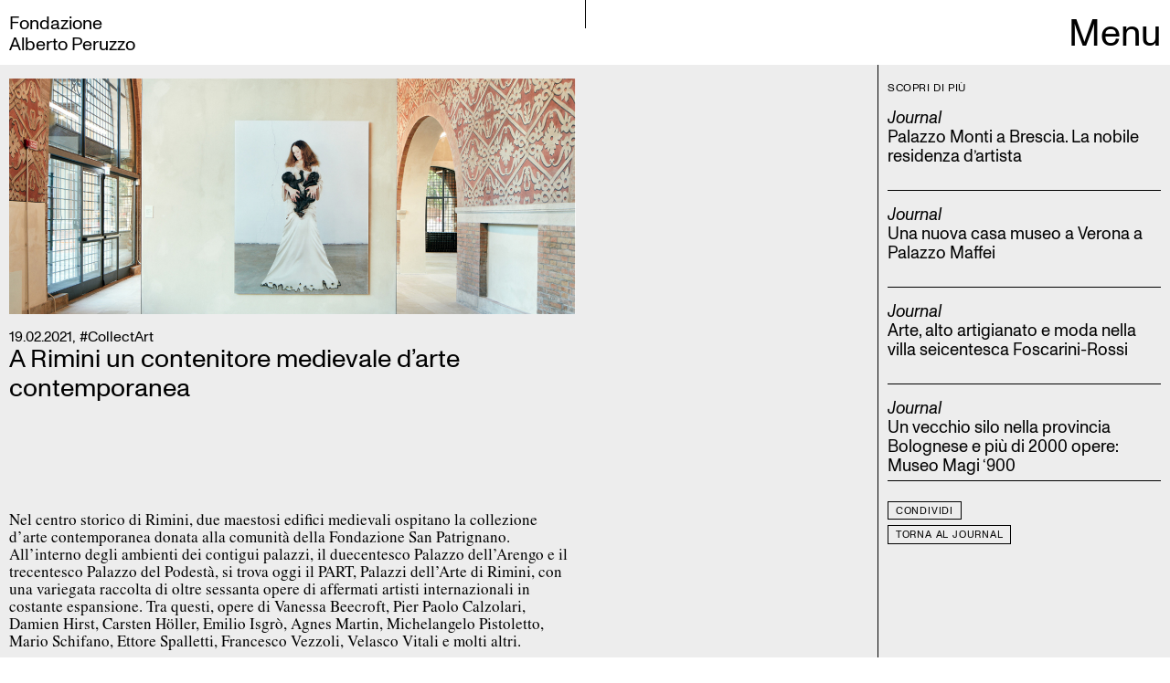

--- FILE ---
content_type: text/html; charset=UTF-8
request_url: https://fondazionealbertoperuzzo.it/a-rimini-un-contenitore-medievale-darte-contemporanea/
body_size: 12128
content:
<!doctype html>
<html lang="it-IT">

<head>
	<meta charset="UTF-8">
	<meta name="viewport" content="width=device-width, initial-scale=1">
	<link rel="profile" href="https://gmpg.org/xfn/11">

		<link rel="apple-touch-icon" sizes="57x57" href="https://fondazionealbertoperuzzo.it/cms/wp-content/themes/fondazioneperuzzo/imgs/favicons/apple-icon-57x57.png">
	<link rel="apple-touch-icon" sizes="60x60" href="https://fondazionealbertoperuzzo.it/cms/wp-content/themes/fondazioneperuzzo/imgs/favicons/apple-icon-60x60.png">
	<link rel="apple-touch-icon" sizes="72x72" href="https://fondazionealbertoperuzzo.it/cms/wp-content/themes/fondazioneperuzzo/imgs/favicons/apple-icon-72x72.png">
	<link rel="apple-touch-icon" sizes="76x76" href="https://fondazionealbertoperuzzo.it/cms/wp-content/themes/fondazioneperuzzo/imgs/favicons/apple-icon-76x76.png">
	<link rel="apple-touch-icon" sizes="114x114" href="https://fondazionealbertoperuzzo.it/cms/wp-content/themes/fondazioneperuzzo/imgs/favicons/apple-icon-114x114.png">
	<link rel="apple-touch-icon" sizes="120x120" href="https://fondazionealbertoperuzzo.it/cms/wp-content/themes/fondazioneperuzzo/imgs/favicons/apple-icon-120x120.png">
	<link rel="apple-touch-icon" sizes="144x144" href="https://fondazionealbertoperuzzo.it/cms/wp-content/themes/fondazioneperuzzo/imgs/favicons/apple-icon-144x144.png">
	<link rel="apple-touch-icon" sizes="152x152" href="https://fondazionealbertoperuzzo.it/cms/wp-content/themes/fondazioneperuzzo/imgs/favicons/apple-icon-152x152.png">
	<link rel="apple-touch-icon" sizes="180x180" href="https://fondazionealbertoperuzzo.it/cms/wp-content/themes/fondazioneperuzzo/imgs/favicons/apple-icon-180x180.png">
	<link rel="icon" type="image/png" sizes="192x192" href="https://fondazionealbertoperuzzo.it/cms/wp-content/themes/fondazioneperuzzo/imgs/favicons/android-icon-192x192.png">
	<link rel="icon" type="image/png" sizes="32x32" href="https://fondazionealbertoperuzzo.it/cms/wp-content/themes/fondazioneperuzzo/imgs/favicons/favicon-32x32.png">
	<link rel="icon" type="image/png" sizes="96x96" href="https://fondazionealbertoperuzzo.it/cms/wp-content/themes/fondazioneperuzzo/imgs/favicons/favicon-96x96.png">
	<link rel="icon" type="image/png" sizes="16x16" href="https://fondazionealbertoperuzzo.it/cms/wp-content/themes/fondazioneperuzzo/imgs/favicons/favicon-16x16.png">
	<link rel="manifest" href="https://fondazionealbertoperuzzo.it/cms/wp-content/themes/fondazioneperuzzo/imgs/favicons/manifest.json">
	<meta name="msapplication-TileColor" content="#ffffff">
	<meta name="msapplication-TileImage" content="https://fondazionealbertoperuzzo.it/cms/wp-content/themes/fondazioneperuzzo/imgs/favicons/ms-icon-144x144.png">
	<meta name="theme-color" content="#ffffff">

	<script type="text/javascript">
		var security = '4026fd6f8b';

		// Bug safari scroll bar
		// const scrollDiv = document.createElement('div');
		// scrollDiv.style.cssText = 'width: 99px; height: 99px; overflow: scroll; position: absolute; top: -9999px;';
		// document.body.appendChild(scrollDiv);
		// const scrollbarWidth = scrollDiv.offsetWidth - scrollDiv.clientWidth;
		// document.body.removeChild(scrollDiv);
		// document.body.style.setProperty('--scrollbar-width', `${scrollbarWidth}px`);
	</script>

	<meta name='robots' content='index, follow, max-image-preview:large, max-snippet:-1, max-video-preview:-1' />

	<!-- This site is optimized with the Yoast SEO plugin v26.8 - https://yoast.com/product/yoast-seo-wordpress/ -->
	<title>A Rimini un contenitore medievale d&#039;arte contemporanea - Fondazione Alberto Peruzzo</title>
	<link rel="canonical" href="https://fondazionealbertoperuzzo.it/a-rimini-un-contenitore-medievale-darte-contemporanea/" />
	<meta property="og:locale" content="it_IT" />
	<meta property="og:type" content="article" />
	<meta property="og:title" content="A Rimini un contenitore medievale d&#039;arte contemporanea - Fondazione Alberto Peruzzo" />
	<meta property="og:description" content="Nel centro storico di Rimini, due maestosi edifici medievali ospitano la collezione d’arte contemporanea donata alla comunità della Fondazione San Patrignano. All’interno degli ambienti dei contigui palazzi, il duecentesco Palazzo dell’Arengo e il trecentesco Palazzo del Podestà, si trova oggi il PART, Palazzi dell’Arte di Rimini, con una variegata raccolta di oltre sessanta opere di affermati artisti internazionali in costante espansione." />
	<meta property="og:url" content="https://fondazionealbertoperuzzo.it/a-rimini-un-contenitore-medievale-darte-contemporanea/" />
	<meta property="og:site_name" content="Fondazione Alberto Peruzzo" />
	<meta property="article:published_time" content="2021-02-19T15:29:58+00:00" />
	<meta property="article:modified_time" content="2023-10-25T15:29:35+00:00" />
	<meta property="og:image" content="https://fondazionealbertoperuzzo.it/cms/wp-content/uploads/2022/03/collectArt_rimini_3.jpg" />
	<meta property="og:image:width" content="800" />
	<meta property="og:image:height" content="500" />
	<meta property="og:image:type" content="image/jpeg" />
	<meta name="author" content="fondazione.peruzzo" />
	<meta name="twitter:card" content="summary_large_image" />
	<meta name="twitter:label1" content="Scritto da" />
	<meta name="twitter:data1" content="fondazione.peruzzo" />
	<script type="application/ld+json" class="yoast-schema-graph">{"@context":"https://schema.org","@graph":[{"@type":"Article","@id":"https://fondazionealbertoperuzzo.it/a-rimini-un-contenitore-medievale-darte-contemporanea/#article","isPartOf":{"@id":"https://fondazionealbertoperuzzo.it/a-rimini-un-contenitore-medievale-darte-contemporanea/"},"author":{"name":"fondazione.peruzzo","@id":"https://fondazionealbertoperuzzo.it/#/schema/person/9039943d2683722222d767dfc5f93b40"},"headline":"A Rimini un contenitore medievale d&#8217;arte contemporanea","datePublished":"2021-02-19T15:29:58+00:00","dateModified":"2023-10-25T15:29:35+00:00","mainEntityOfPage":{"@id":"https://fondazionealbertoperuzzo.it/a-rimini-un-contenitore-medievale-darte-contemporanea/"},"wordCount":7,"publisher":{"@id":"https://fondazionealbertoperuzzo.it/#organization"},"image":{"@id":"https://fondazionealbertoperuzzo.it/a-rimini-un-contenitore-medievale-darte-contemporanea/#primaryimage"},"thumbnailUrl":"https://fondazionealbertoperuzzo.it/cms/wp-content/uploads/2022/03/collectArt_rimini_3.jpg","articleSection":["#CollectArt"],"inLanguage":"it-IT"},{"@type":"WebPage","@id":"https://fondazionealbertoperuzzo.it/a-rimini-un-contenitore-medievale-darte-contemporanea/","url":"https://fondazionealbertoperuzzo.it/a-rimini-un-contenitore-medievale-darte-contemporanea/","name":"A Rimini un contenitore medievale d'arte contemporanea - Fondazione Alberto Peruzzo","isPartOf":{"@id":"https://fondazionealbertoperuzzo.it/#website"},"primaryImageOfPage":{"@id":"https://fondazionealbertoperuzzo.it/a-rimini-un-contenitore-medievale-darte-contemporanea/#primaryimage"},"image":{"@id":"https://fondazionealbertoperuzzo.it/a-rimini-un-contenitore-medievale-darte-contemporanea/#primaryimage"},"thumbnailUrl":"https://fondazionealbertoperuzzo.it/cms/wp-content/uploads/2022/03/collectArt_rimini_3.jpg","datePublished":"2021-02-19T15:29:58+00:00","dateModified":"2023-10-25T15:29:35+00:00","breadcrumb":{"@id":"https://fondazionealbertoperuzzo.it/a-rimini-un-contenitore-medievale-darte-contemporanea/#breadcrumb"},"inLanguage":"it-IT","potentialAction":[{"@type":"ReadAction","target":["https://fondazionealbertoperuzzo.it/a-rimini-un-contenitore-medievale-darte-contemporanea/"]}]},{"@type":"ImageObject","inLanguage":"it-IT","@id":"https://fondazionealbertoperuzzo.it/a-rimini-un-contenitore-medievale-darte-contemporanea/#primaryimage","url":"https://fondazionealbertoperuzzo.it/cms/wp-content/uploads/2022/03/collectArt_rimini_3.jpg","contentUrl":"https://fondazionealbertoperuzzo.it/cms/wp-content/uploads/2022/03/collectArt_rimini_3.jpg","width":800,"height":500},{"@type":"BreadcrumbList","@id":"https://fondazionealbertoperuzzo.it/a-rimini-un-contenitore-medievale-darte-contemporanea/#breadcrumb","itemListElement":[{"@type":"ListItem","position":1,"name":"Home","item":"https://fondazionealbertoperuzzo.it/"},{"@type":"ListItem","position":2,"name":"A Rimini un contenitore medievale d&#8217;arte contemporanea"}]},{"@type":"WebSite","@id":"https://fondazionealbertoperuzzo.it/#website","url":"https://fondazionealbertoperuzzo.it/","name":"Fondazione Alberto Peruzzo","description":"","publisher":{"@id":"https://fondazionealbertoperuzzo.it/#organization"},"potentialAction":[{"@type":"SearchAction","target":{"@type":"EntryPoint","urlTemplate":"https://fondazionealbertoperuzzo.it/?s={search_term_string}"},"query-input":{"@type":"PropertyValueSpecification","valueRequired":true,"valueName":"search_term_string"}}],"inLanguage":"it-IT"},{"@type":"Organization","@id":"https://fondazionealbertoperuzzo.it/#organization","name":"Fondazione Alberto Peruzzo","url":"https://fondazionealbertoperuzzo.it/","logo":{"@type":"ImageObject","inLanguage":"it-IT","@id":"https://fondazionealbertoperuzzo.it/#/schema/logo/image/","url":"https://fondazionealbertoperuzzo.it/cms/wp-content/uploads/2023/08/Home_FAP.jpg","contentUrl":"https://fondazionealbertoperuzzo.it/cms/wp-content/uploads/2023/08/Home_FAP.jpg","width":3854,"height":2866,"caption":"Fondazione Alberto Peruzzo"},"image":{"@id":"https://fondazionealbertoperuzzo.it/#/schema/logo/image/"}},{"@type":"Person","@id":"https://fondazionealbertoperuzzo.it/#/schema/person/9039943d2683722222d767dfc5f93b40","name":"fondazione.peruzzo","url":"https://fondazionealbertoperuzzo.it/author/fondazione-peruzzo/"}]}</script>
	<!-- / Yoast SEO plugin. -->


<link rel='dns-prefetch' href='//cdn.iubenda.com' />
<link rel="alternate" type="application/rss+xml" title="Fondazione Alberto Peruzzo &raquo; Feed" href="https://fondazionealbertoperuzzo.it/feed/" />
<link rel="alternate" type="application/rss+xml" title="Fondazione Alberto Peruzzo &raquo; Feed dei commenti" href="https://fondazionealbertoperuzzo.it/comments/feed/" />
<link rel="alternate" title="oEmbed (JSON)" type="application/json+oembed" href="https://fondazionealbertoperuzzo.it/wp-json/oembed/1.0/embed?url=https%3A%2F%2Ffondazionealbertoperuzzo.it%2Fa-rimini-un-contenitore-medievale-darte-contemporanea%2F" />
<link rel="alternate" title="oEmbed (XML)" type="text/xml+oembed" href="https://fondazionealbertoperuzzo.it/wp-json/oembed/1.0/embed?url=https%3A%2F%2Ffondazionealbertoperuzzo.it%2Fa-rimini-un-contenitore-medievale-darte-contemporanea%2F&#038;format=xml" />
<style id='wp-img-auto-sizes-contain-inline-css'>
img:is([sizes=auto i],[sizes^="auto," i]){contain-intrinsic-size:3000px 1500px}
/*# sourceURL=wp-img-auto-sizes-contain-inline-css */
</style>
<style id='classic-theme-styles-inline-css'>
/*! This file is auto-generated */
.wp-block-button__link{color:#fff;background-color:#32373c;border-radius:9999px;box-shadow:none;text-decoration:none;padding:calc(.667em + 2px) calc(1.333em + 2px);font-size:1.125em}.wp-block-file__button{background:#32373c;color:#fff;text-decoration:none}
/*# sourceURL=/wp-includes/css/classic-themes.min.css */
</style>
<link rel='stylesheet' id='wpo_min-header-0-css' href='https://fondazionealbertoperuzzo.it/cms/wp-content/cache/wpo-minify/1763649409/assets/wpo-minify-header-1a1d29e5.min.css' media='all' />

<script  type="text/javascript" class=" _iub_cs_skip" id="iubenda-head-inline-scripts-0">
var _iub = _iub || [];
_iub.csConfiguration = {"askConsentAtCookiePolicyUpdate":true,"enableFadp":true,"enableLgpd":true,"enableUspr":true,"fadpApplies":true,"perPurposeConsent":true,"promptToAcceptOnBlockedElements":true,"siteId":2609479,"usprApplies":true,"cookiePolicyId":13850325,"lang":"it", "banner":{ "acceptButtonColor":"#000000","acceptButtonDisplay":true,"backgroundColor":"#FFFFFF","closeButtonDisplay":false,"customizeButtonColor":"#A7A7A7","customizeButtonDisplay":true,"explicitWithdrawal":true,"fontSizeBody":"12px","listPurposes":true,"linksColor":"#000000","position":"float-bottom-center","rejectButtonColor":"#A7A7A7","rejectButtonDisplay":true,"textColor":"#000000" }};

//# sourceURL=iubenda-head-inline-scripts-0
</script>
<script  type="text/javascript" src="//cdn.iubenda.com/cs/gpp/beta/stub.js" class=" _iub_cs_skip" src="//cdn.iubenda.com/cs/gpp/beta/stub.js" id="iubenda-head-scripts-1-js"></script>
<script  type="text/javascript" src="//cdn.iubenda.com/cs/beta/iubenda_cs.js" charset="UTF-8" async class=" _iub_cs_skip" src="//cdn.iubenda.com/cs/beta/iubenda_cs.js" id="iubenda-head-scripts-2-js"></script>
<script id="wpo_min-header-2-js-extra">
var wpml_cookies = {"wp-wpml_current_language":{"value":"it","expires":1,"path":"/"}};
var wpml_cookies = {"wp-wpml_current_language":{"value":"it","expires":1,"path":"/"}};
//# sourceURL=wpo_min-header-2-js-extra
</script>
<script src="https://fondazionealbertoperuzzo.it/cms/wp-content/cache/wpo-minify/1763649409/assets/wpo-minify-header-5210067c.min.js" id="wpo_min-header-2-js" defer data-wp-strategy="defer"></script>
<script src="https://fondazionealbertoperuzzo.it/cms/wp-content/cache/wpo-minify/1763649409/assets/wpo-minify-header-7c240e53.min.js" id="wpo_min-header-3-js"></script>
<link rel="https://api.w.org/" href="https://fondazionealbertoperuzzo.it/wp-json/" /><link rel="alternate" title="JSON" type="application/json" href="https://fondazionealbertoperuzzo.it/wp-json/wp/v2/posts/1122" /><link rel="EditURI" type="application/rsd+xml" title="RSD" href="https://fondazionealbertoperuzzo.it/cms/xmlrpc.php?rsd" />
<meta name="generator" content="WordPress 6.9" />
<link rel='shortlink' href='https://fondazionealbertoperuzzo.it/?p=1122' />
<meta name="generator" content="WPML ver:4.8.6 stt:1,27;" />
		<style id="wp-custom-css">
			#eventi-inprogramma .activity .attachment-link, 
#eventi-archivio .activity .attachment-link {
	z-index: 2;
}

#eventi-inprogramma .activity .col-content, 
#eventi-archivio .activity .col-content{
	z-index: 3;
}		</style>
		<style id='global-styles-inline-css'>
:root{--wp--preset--aspect-ratio--square: 1;--wp--preset--aspect-ratio--4-3: 4/3;--wp--preset--aspect-ratio--3-4: 3/4;--wp--preset--aspect-ratio--3-2: 3/2;--wp--preset--aspect-ratio--2-3: 2/3;--wp--preset--aspect-ratio--16-9: 16/9;--wp--preset--aspect-ratio--9-16: 9/16;--wp--preset--color--black: #000000;--wp--preset--color--cyan-bluish-gray: #abb8c3;--wp--preset--color--white: #ffffff;--wp--preset--color--pale-pink: #f78da7;--wp--preset--color--vivid-red: #cf2e2e;--wp--preset--color--luminous-vivid-orange: #ff6900;--wp--preset--color--luminous-vivid-amber: #fcb900;--wp--preset--color--light-green-cyan: #7bdcb5;--wp--preset--color--vivid-green-cyan: #00d084;--wp--preset--color--pale-cyan-blue: #8ed1fc;--wp--preset--color--vivid-cyan-blue: #0693e3;--wp--preset--color--vivid-purple: #9b51e0;--wp--preset--gradient--vivid-cyan-blue-to-vivid-purple: linear-gradient(135deg,rgb(6,147,227) 0%,rgb(155,81,224) 100%);--wp--preset--gradient--light-green-cyan-to-vivid-green-cyan: linear-gradient(135deg,rgb(122,220,180) 0%,rgb(0,208,130) 100%);--wp--preset--gradient--luminous-vivid-amber-to-luminous-vivid-orange: linear-gradient(135deg,rgb(252,185,0) 0%,rgb(255,105,0) 100%);--wp--preset--gradient--luminous-vivid-orange-to-vivid-red: linear-gradient(135deg,rgb(255,105,0) 0%,rgb(207,46,46) 100%);--wp--preset--gradient--very-light-gray-to-cyan-bluish-gray: linear-gradient(135deg,rgb(238,238,238) 0%,rgb(169,184,195) 100%);--wp--preset--gradient--cool-to-warm-spectrum: linear-gradient(135deg,rgb(74,234,220) 0%,rgb(151,120,209) 20%,rgb(207,42,186) 40%,rgb(238,44,130) 60%,rgb(251,105,98) 80%,rgb(254,248,76) 100%);--wp--preset--gradient--blush-light-purple: linear-gradient(135deg,rgb(255,206,236) 0%,rgb(152,150,240) 100%);--wp--preset--gradient--blush-bordeaux: linear-gradient(135deg,rgb(254,205,165) 0%,rgb(254,45,45) 50%,rgb(107,0,62) 100%);--wp--preset--gradient--luminous-dusk: linear-gradient(135deg,rgb(255,203,112) 0%,rgb(199,81,192) 50%,rgb(65,88,208) 100%);--wp--preset--gradient--pale-ocean: linear-gradient(135deg,rgb(255,245,203) 0%,rgb(182,227,212) 50%,rgb(51,167,181) 100%);--wp--preset--gradient--electric-grass: linear-gradient(135deg,rgb(202,248,128) 0%,rgb(113,206,126) 100%);--wp--preset--gradient--midnight: linear-gradient(135deg,rgb(2,3,129) 0%,rgb(40,116,252) 100%);--wp--preset--font-size--small: 13px;--wp--preset--font-size--medium: 20px;--wp--preset--font-size--large: 36px;--wp--preset--font-size--x-large: 42px;--wp--preset--spacing--20: 0.44rem;--wp--preset--spacing--30: 0.67rem;--wp--preset--spacing--40: 1rem;--wp--preset--spacing--50: 1.5rem;--wp--preset--spacing--60: 2.25rem;--wp--preset--spacing--70: 3.38rem;--wp--preset--spacing--80: 5.06rem;--wp--preset--shadow--natural: 6px 6px 9px rgba(0, 0, 0, 0.2);--wp--preset--shadow--deep: 12px 12px 50px rgba(0, 0, 0, 0.4);--wp--preset--shadow--sharp: 6px 6px 0px rgba(0, 0, 0, 0.2);--wp--preset--shadow--outlined: 6px 6px 0px -3px rgb(255, 255, 255), 6px 6px rgb(0, 0, 0);--wp--preset--shadow--crisp: 6px 6px 0px rgb(0, 0, 0);}:where(.is-layout-flex){gap: 0.5em;}:where(.is-layout-grid){gap: 0.5em;}body .is-layout-flex{display: flex;}.is-layout-flex{flex-wrap: wrap;align-items: center;}.is-layout-flex > :is(*, div){margin: 0;}body .is-layout-grid{display: grid;}.is-layout-grid > :is(*, div){margin: 0;}:where(.wp-block-columns.is-layout-flex){gap: 2em;}:where(.wp-block-columns.is-layout-grid){gap: 2em;}:where(.wp-block-post-template.is-layout-flex){gap: 1.25em;}:where(.wp-block-post-template.is-layout-grid){gap: 1.25em;}.has-black-color{color: var(--wp--preset--color--black) !important;}.has-cyan-bluish-gray-color{color: var(--wp--preset--color--cyan-bluish-gray) !important;}.has-white-color{color: var(--wp--preset--color--white) !important;}.has-pale-pink-color{color: var(--wp--preset--color--pale-pink) !important;}.has-vivid-red-color{color: var(--wp--preset--color--vivid-red) !important;}.has-luminous-vivid-orange-color{color: var(--wp--preset--color--luminous-vivid-orange) !important;}.has-luminous-vivid-amber-color{color: var(--wp--preset--color--luminous-vivid-amber) !important;}.has-light-green-cyan-color{color: var(--wp--preset--color--light-green-cyan) !important;}.has-vivid-green-cyan-color{color: var(--wp--preset--color--vivid-green-cyan) !important;}.has-pale-cyan-blue-color{color: var(--wp--preset--color--pale-cyan-blue) !important;}.has-vivid-cyan-blue-color{color: var(--wp--preset--color--vivid-cyan-blue) !important;}.has-vivid-purple-color{color: var(--wp--preset--color--vivid-purple) !important;}.has-black-background-color{background-color: var(--wp--preset--color--black) !important;}.has-cyan-bluish-gray-background-color{background-color: var(--wp--preset--color--cyan-bluish-gray) !important;}.has-white-background-color{background-color: var(--wp--preset--color--white) !important;}.has-pale-pink-background-color{background-color: var(--wp--preset--color--pale-pink) !important;}.has-vivid-red-background-color{background-color: var(--wp--preset--color--vivid-red) !important;}.has-luminous-vivid-orange-background-color{background-color: var(--wp--preset--color--luminous-vivid-orange) !important;}.has-luminous-vivid-amber-background-color{background-color: var(--wp--preset--color--luminous-vivid-amber) !important;}.has-light-green-cyan-background-color{background-color: var(--wp--preset--color--light-green-cyan) !important;}.has-vivid-green-cyan-background-color{background-color: var(--wp--preset--color--vivid-green-cyan) !important;}.has-pale-cyan-blue-background-color{background-color: var(--wp--preset--color--pale-cyan-blue) !important;}.has-vivid-cyan-blue-background-color{background-color: var(--wp--preset--color--vivid-cyan-blue) !important;}.has-vivid-purple-background-color{background-color: var(--wp--preset--color--vivid-purple) !important;}.has-black-border-color{border-color: var(--wp--preset--color--black) !important;}.has-cyan-bluish-gray-border-color{border-color: var(--wp--preset--color--cyan-bluish-gray) !important;}.has-white-border-color{border-color: var(--wp--preset--color--white) !important;}.has-pale-pink-border-color{border-color: var(--wp--preset--color--pale-pink) !important;}.has-vivid-red-border-color{border-color: var(--wp--preset--color--vivid-red) !important;}.has-luminous-vivid-orange-border-color{border-color: var(--wp--preset--color--luminous-vivid-orange) !important;}.has-luminous-vivid-amber-border-color{border-color: var(--wp--preset--color--luminous-vivid-amber) !important;}.has-light-green-cyan-border-color{border-color: var(--wp--preset--color--light-green-cyan) !important;}.has-vivid-green-cyan-border-color{border-color: var(--wp--preset--color--vivid-green-cyan) !important;}.has-pale-cyan-blue-border-color{border-color: var(--wp--preset--color--pale-cyan-blue) !important;}.has-vivid-cyan-blue-border-color{border-color: var(--wp--preset--color--vivid-cyan-blue) !important;}.has-vivid-purple-border-color{border-color: var(--wp--preset--color--vivid-purple) !important;}.has-vivid-cyan-blue-to-vivid-purple-gradient-background{background: var(--wp--preset--gradient--vivid-cyan-blue-to-vivid-purple) !important;}.has-light-green-cyan-to-vivid-green-cyan-gradient-background{background: var(--wp--preset--gradient--light-green-cyan-to-vivid-green-cyan) !important;}.has-luminous-vivid-amber-to-luminous-vivid-orange-gradient-background{background: var(--wp--preset--gradient--luminous-vivid-amber-to-luminous-vivid-orange) !important;}.has-luminous-vivid-orange-to-vivid-red-gradient-background{background: var(--wp--preset--gradient--luminous-vivid-orange-to-vivid-red) !important;}.has-very-light-gray-to-cyan-bluish-gray-gradient-background{background: var(--wp--preset--gradient--very-light-gray-to-cyan-bluish-gray) !important;}.has-cool-to-warm-spectrum-gradient-background{background: var(--wp--preset--gradient--cool-to-warm-spectrum) !important;}.has-blush-light-purple-gradient-background{background: var(--wp--preset--gradient--blush-light-purple) !important;}.has-blush-bordeaux-gradient-background{background: var(--wp--preset--gradient--blush-bordeaux) !important;}.has-luminous-dusk-gradient-background{background: var(--wp--preset--gradient--luminous-dusk) !important;}.has-pale-ocean-gradient-background{background: var(--wp--preset--gradient--pale-ocean) !important;}.has-electric-grass-gradient-background{background: var(--wp--preset--gradient--electric-grass) !important;}.has-midnight-gradient-background{background: var(--wp--preset--gradient--midnight) !important;}.has-small-font-size{font-size: var(--wp--preset--font-size--small) !important;}.has-medium-font-size{font-size: var(--wp--preset--font-size--medium) !important;}.has-large-font-size{font-size: var(--wp--preset--font-size--large) !important;}.has-x-large-font-size{font-size: var(--wp--preset--font-size--x-large) !important;}
/*# sourceURL=global-styles-inline-css */
</style>
</head>

<body class="wp-singular post-template-default single single-post postid-1122 single-format-standard wp-theme-fondazioneperuzzo no-sidebar">
		<div id="page" class="site">
		<a class="skip-link screen-reader-text"
			href="#primary">Skip to content</a>

		<header id="masthead" class="site-header">
			<div class="container-fluid">
				<div class="row row-navigation">
					<div class="col-12 col-md-6 site-lang-switch">
						<nav id="site-navigation" class="main-navigation"><div class="menu-main-menu-container"><ul id="primary-menu" class="menu"><li id="menu-item-3573" class="menu-item menu-item-type-post_type menu-item-object-page menu-item-3573"><a href="https://fondazionealbertoperuzzo.it/visita/">Visita</a></li>
<li id="menu-item-280" class="menu-mostre menu-item menu-item-type-post_type menu-item-object-page menu-item-280"><a href="https://fondazionealbertoperuzzo.it/mostre/">Mostre</a></li>
<li id="menu-item-368" class="menu-item menu-item-type-post_type menu-item-object-page menu-item-368"><a href="https://fondazionealbertoperuzzo.it/attivita/">Attività</a></li>
<li id="menu-item-5711" class="menu-item menu-item-type-post_type menu-item-object-page menu-item-5711"><a href="https://fondazionealbertoperuzzo.it/intra/">Intra</a></li>
<li id="menu-item-6596" class="menu-item menu-item-type-post_type menu-item-object-page menu-item-6596"><a href="https://fondazionealbertoperuzzo.it/journal/">Journal</a></li>
</ul></div><div class="menu-header-secondary-container"><ul id="secondary-menu" class="menu"><li id="menu-item-5533" class="menu-item menu-item-type-post_type menu-item-object-page menu-item-5533"><a href="https://fondazionealbertoperuzzo.it/fondazione/">Fondazione</a></li>
<li id="menu-item-5940" class="menu-item menu-item-type-post_type menu-item-object-page menu-item-5940"><a href="https://fondazionealbertoperuzzo.it/dante61/">Bookshop</a></li>
<li id="menu-item-6597" class="menu-item menu-item-type-post_type menu-item-object-page menu-item-6597"><a href="https://fondazionealbertoperuzzo.it/membership/">Membership</a></li>
<li id="menu-item-5532" class="menu-item menu-item-type-post_type menu-item-object-page menu-item-5532"><a href="https://fondazionealbertoperuzzo.it/press-area/">Press Area</a></li>
<li id="menu-item-5534" class="menu-item menu-item-type-post_type menu-item-object-page menu-item-5534"><a href="https://fondazionealbertoperuzzo.it/contact-us/">Contatti</a></li>
</ul></div>						</nav><!-- #site-navigation -->
					</div><!-- .site-lang-switch -->
					<div class="col-12 col-md-6 language-switcher">
						
<div class="wpml-ls-statics-shortcode_actions wpml-ls wpml-ls-legacy-list-horizontal">
	<ul role="menu"><li class="wpml-ls-slot-shortcode_actions wpml-ls-item wpml-ls-item-en wpml-ls-first-item wpml-ls-item-legacy-list-horizontal" role="none">
				<a href="https://fondazionealbertoperuzzo.it/en/san-filippo-neri-lab-a-new-cultural-hub-in-bologna/" class="wpml-ls-link" role="menuitem"  aria-label="Passa a En" title="Passa a En" >
                    <span class="wpml-ls-native" lang="en">En</span></a>
			</li><li class="wpml-ls-slot-shortcode_actions wpml-ls-item wpml-ls-item-it wpml-ls-current-language wpml-ls-last-item wpml-ls-item-legacy-list-horizontal" role="none">
				<a href="https://fondazionealbertoperuzzo.it/a-rimini-un-contenitore-medievale-darte-contemporanea/" class="wpml-ls-link" role="menuitem" >
                    <span class="wpml-ls-native" role="menuitem">It</span></a>
			</li></ul>
</div>
					</div><!-- .language-switcher -->
				</div>
				<div class="row row-bar">
					<div class="col-10 col-md-6 site-branding">
						<a class="site-title" href="https://fondazionealbertoperuzzo.it/" rel="home">
														Fondazione<br>
							Alberto Peruzzo
						</a>
					</div><!-- .site-branding -->
					<div class="col-2 col-md-6 site-menu-toggle">
						<button class="menu-toggle d-none d-md-inline">
							<span class="closed">Menu</span>
							<span class="opened">Chiudi</span>
						</button>
						<button class="hamburger hamburger--spring d-md-none" type="button">
							<span class="hamburger-box">
								<span class="hamburger-inner"></span>
							</span>
						</button>
					</div><!-- .site-branding -->
				</div><!-- .row -->
			</div><!-- .container-fluid -->


		</header><!-- #masthead -->
<main id="primary" class="site-main">

	


<article id="post-1122" class="post-1122 post type-post status-publish format-standard has-post-thumbnail hentry category-collectart">
	<div class="container-fluid">
		<div class="row row-back d-lg-none" data-aos="fade">
			<div class="col-12 col-back">
				<a href="https://fondazionealbertoperuzzo.it/journal/">
					Journal
				</a>
			</div>
		</div><!-- .row -->
		<div class="row">
			<div class="col-lg-6 col-content">
				<section class="article-section image_slider" data-id="qabD0t" data-aos="fade">
					<div class="row row-img align-items-center">							<div class="col-12 col-img">
								<figure class="slider-image" data-num="1">
									<img src="https://fondazionealbertoperuzzo.it/cms/wp-content/uploads/2022/03/collectArt_rimini2.jpg" alt="">
								</figure>							</div>					</div><!-- .row -->
				</section><!-- .images -->
			
				
				<header class="entry-header" data-aos="fade">
					<div class="entry-meta font-main-1">
						<span class="pretitle">19.02.2021</span>, 
							<span class="term">#CollectArt</span>					</div>
					
					<h1 class="font-title-2">A Rimini un contenitore medievale d&#8217;arte contemporanea</h1><h3 class="date"></h3>				</header><!-- .entry-header -->
				
				<div class="entry-content font-serif">

<section class="event-section text " data-aos="fade">		<div class="text">
			<p><span style="font-weight: 400;">Nel centro storico di Rimini, due maestosi edifici medievali ospitano la collezione d’arte contemporanea donata alla comunità della Fondazione San Patrignano. All’interno degli ambienti dei contigui palazzi, il duecentesco Palazzo dell’Arengo e il trecentesco Palazzo del Podestà, si trova oggi il PART, Palazzi dell’Arte di Rimini, con una variegata raccolta di oltre sessanta opere di affermati artisti internazionali in costante espansione. Tra questi, opere di Vanessa Beecroft, Pier Paolo Calzolari, Damien Hirst, Carsten Höller, Emilio Isgrò, Agnes Martin, Michelangelo Pistoletto, Mario Schifano, Ettore Spalletti, Francesco Vezzoli, Velasco Vitali e molti altri.</span></p>
<p><span style="font-weight: 400;">Una collezione eterogenea nata non da un gusto individuale bensì dal desiderio di donare qualcosa alla comunità e per essa. A riguardo, come non menzionare l’imponente installazione site-specific di David Tremlett, realizzata con l’aiuto dei ragazzi della Comunità San Patrignano, impegnata nel recupero dalla tossicodipendenza. Il dipinto murale, visibile varcando le antiche porte del Palazzo, è un chiaro omaggio ai colori delle architetture circostanti, simbolo di storia e tradizione della città romagnola. Un lavoro definito “scultoreo” che non solo si integra, ma ne “sostiene la storia.” Non solo un mero contenitore, al PART, le architetture medioevali dei palazzi sono in dialogo aperto con le opere contemporanee.</span></p>
<p><span style="font-weight: 400;">Il restauro dei palazzi, che offre oggi uno spazio espositivo di oltre 1770 metri quadrati, non è stato un progetto di facile attuazione, sia per l’intento di mantenere intatta la struttura e la natura degli edifici preesistenti che per l’ecletticità delle opere contenute. Il percorso museografico non è scandito da precisi percorsi curatoriali, bensì la fruizione del suo contenuto è lasciata libera al visitatore. </span></p>
<p><span style="font-weight: 400;">Esemplare progetto di recupero per mano pubblica e privata, il PART è la prima grande iniziativa italiana di “endowment”, un modello di stampo anglosassone attraverso cui le opere della raccolta sono state donate alla Fondazione San Patrignano con atti che impegnano la Fondazione stessa a non alienarle per un periodo minimo di cinque anni, contribuendo alla loro valorizzazione attraverso la condivisione con il pubblico. Il “tesoretto” che la Fondazione ha voluto accantonare dal 2017, grazie anche ai regali di artisti, galleristi e mecenati come Miuccia Prada, potranno essere cedute successivamente solo in caso di esigenze straordinarie della Comunità.</span></p>
		</div></section><!-- .text -->
<section class="event-section gallery" data-aos="fade">		
		<div class="gallery-columns">
				<figure class="gallery-item" data-num="1">
					<a href="https://fondazionealbertoperuzzo.it/cms/wp-content/uploads/2022/03/collectArt_rimini-1024x870.jpg" class="" data-fancybox="gallery" data-caption="1/2 ">
						<img src="https://fondazionealbertoperuzzo.it/cms/wp-content/uploads/2022/03/collectArt_rimini.jpg" alt="">
					</a>
				</figure>
				<figure class="gallery-item" data-num="2">
					<a href="https://fondazionealbertoperuzzo.it/cms/wp-content/uploads/2022/03/collectArt_rimini_3.jpg" class="" data-fancybox="gallery" data-caption="2/2 ">
						<img src="https://fondazionealbertoperuzzo.it/cms/wp-content/uploads/2022/03/collectArt_rimini_3.jpg" alt="">
					</a>
				</figure>		</div></section><!-- .gallery -->					
					<div class="content-share d-lg-none" data-aos="fade">
						<a href="#" data-link="https://fondazionealbertoperuzzo.it/a-rimini-un-contenitore-medievale-darte-contemporanea/" class="btn btn-squared font-link-1 copy-url">
							<span class="share">Condividi</span>
							<span class="copied">Link copiato</span>					
						</a><br>
						<!--a href="https://fondazionealbertoperuzzo.it/journal/" class="btn">Torna al Journal</a-->
					</div>
				</div><!-- .entry-content -->
			</div>
			
			<div class="col-lg-3 d-none d-lg-block col-captions" data-aos="fade">			</div><!-- .col-captions -->
			
			<div class="col-lg-3 col-links">					<div class="content-1 links">
						<h3 class="column-title font-pretitle-1" data-aos="fade">Scopri di più</h3>					        <div class="link-item font-main" data-aos="fade">
						        <span class="type">
						        	Journal						        </span>
						        <h3>							        <a href="https://fondazionealbertoperuzzo.it/palazzo-monti-a-brescia-la-nobile-residenza-dartista/">
							        	Palazzo Monti a Brescia. La nobile residenza d&#8217;artista									</a>						        
						        </h3>
					        </div>					        <div class="link-item font-main" data-aos="fade">
						        <span class="type">
						        	Journal						        </span>
						        <h3>							        <a href="https://fondazionealbertoperuzzo.it/una-nuova-casa-museo-a-verona-a-palazzo-maffei/">
							        	Una nuova casa museo a Verona a Palazzo Maffei									</a>						        
						        </h3>
					        </div>					        <div class="link-item font-main" data-aos="fade">
						        <span class="type">
						        	Journal						        </span>
						        <h3>							        <a href="https://fondazionealbertoperuzzo.it/arte-alto-artigianato-e-moda-nella-villa-seicentesca-foscarini-rossi/">
							        	Arte, alto artigianato e moda nella villa seicentesca Foscarini-Rossi									</a>						        
						        </h3>
					        </div>					        <div class="link-item font-main" data-aos="fade">
						        <span class="type">
						        	Journal						        </span>
						        <h3>							        <a href="https://fondazionealbertoperuzzo.it/un-vecchio-silo-nella-provincia-bolognese-e-piu-di-2000-opere-museo-magi-900/">
							        	Un vecchio silo nella provincia Bolognese e più di 2000 opere: Museo Magi &#8216;900									</a>						        
						        </h3>
					        </div>					</div>

				<div class="content-2 content-share d-none d-lg-block" data-aos="fade">
					<a href="#" data-link="https://fondazionealbertoperuzzo.it/a-rimini-un-contenitore-medievale-darte-contemporanea/" data-element="#fake-input" class="btn btn-squared font-link-1 copy-url">
						<span class="share">Condividi</span>
						<span class="copied">Link copiato</span>					
					</a><br>
					<input id="fake-input" type="text" value="https://fondazionealbertoperuzzo.it/a-rimini-un-contenitore-medievale-darte-contemporanea/">
					<a href="https://fondazionealbertoperuzzo.it/journal/" class="btn btn-squared font-link-1">Torna al Journal</a>
				</div>
			
		</div><!-- .row -->
	</div><!-- .container-fluid -->
	
</article><!-- #post-1122 -->

</main><!-- #main -->


	<footer id="colophon" class="site-footer" data-aos="fade">
		<div class="container-fluid">
		<div class="row row-time">
				<div class="col-lg-6 col-title">
					<h4 class="font-pretitle-1">Orari di apertura</h4>
				</div>
				<div class="col-lg-6 col-time font-title-2">
					<section id="custom_html-10" class="widget_text widget widget_custom_html"><div class="textwidget custom-html-widget">Aperto da Mercoledì a Domenica (11:00-19:00)<br>
<a href="https://fondazionealbertoperuzzo.it/visita/"><u>Consulta gli orari</u></a></div></section>				</div>
			</div><!-- .row -->

			<div class="row row-to-top">
				<div class="col-lg-6 d-none d-lg-block site-back-to-top">
					<a href="#toTop" class="font-pretitle-1 back-to-top">Torna su <span class="arrow">&uarr;</span></a>
				</div>
				<div class="col-lg-6 footer-menus">
					<div class="row">
						<div class="col-lg-4 pr-0 font-widget">
							<section id="custom_html-2" class="widget_text widget widget_custom_html"><div class="textwidget custom-html-widget"><p>(Spazio culturale)<br>Nuova Sant’Agnese<br>
via Dante 63, 35139 Padova</p></div></section>						</div>
						<div class="col-lg-4 pr-0 font-widget">
							<section id="custom_html-4" class="widget_text widget widget_custom_html"><div class="textwidget custom-html-widget"><p>(Bookshop)<br>Dante61<br>via Dante 61, 35139 Padova </p></div></section>						</div>
						<div class="col-lg-4 pr-0 font-widget">
							<section id="custom_html-6" class="widget_text widget widget_custom_html"><div class="textwidget custom-html-widget"><p>(Sede legale)<br>Fondazione Alberto Peruzzo<br>
via Dante 61, 35139 Padova</p></div></section>						</div>
					</div><!-- .row -->
				</div>
			</div><!-- .row -->
			
			<div class="row">	
				<div class="col-lg-6 order-3 order-lg-1 font-pretitle-1 site-credits">
					<section id="custom_html-8" class="widget_text widget widget_custom_html"><div class="textwidget custom-html-widget"><p>© 2024 Fondazione Alberto Peruzzo<br>Design: <a rel="noreferrer noopener" href="https://multiplo.biz" target="_blank">Multiplo</a><br>
	<a rel="noreferrer noopener" href="https://fondazionealbertoperuzzo.it/privacy-policy">Privacy Policy</a> | <a rel="noreferrer noopener" href="https://fondazionealbertoperuzzo.it/cookie-policy">Cookie Policy</a> | <a href='#' class='iubenda-cs-preferences-link'>Preferenze privacy</a>
</p></div></section>				</div>
				<div class="col-lg-2 order-1 order-lg-2 site-social font-widget">
					<h4 class="font-pretitle-1 mb-4">Contatti</h4>
					<section id="custom_html-12" class="widget_text widget widget_custom_html"><div class="textwidget custom-html-widget"><p><a rel="noreferrer noopener" href="https://www.instagram.com/fondazionealbertoperuzzo/" target="_blank">Instagram</a> <br><a rel="noreferrer noopener" href="https://www.facebook.com/FondazioneAlbertoPeruzzo/" target="_blank">Facebook</a><br><a href="https://www.youtube.com/channel/UCaVEtUEDIZ7oCxIfXklPLUg" target="_blank">Youtube</a><br><a href="https://artsupp.com/it/padova/musei/fondazione-alberto-peruzzo" target="_blank">Artsupp</a><br><br>
<a href="mailto:press@larafacco.com ">Press<br></a><br>
<a href="mailto:info@fondazionealbertoperuzzo.it">Mail<br></a></p>
<!-- /wp:paragraph --></div></section>				</div>
				<div class="col-lg-4 order-2 order-lg-3 site-newsletter font-widget">
					<h4 class="font-pretitle-1 mb-4">Newsletter</h4>
					
<!-- Begin Mailchimp Signup Form -->
<div id="mc_embed_signup">
	<form action="https://fondazionealbertoperuzzo.us19.list-manage.com/subscribe/post?u=417362eae34489bac7f521ca3&amp;id=142d501430" method="post" id="mc-embedded-subscribe-form" name="mc-embedded-subscribe-form" class="validate" target="_blank" novalidate>
		<div id="mc_embed_signup_scroll">
			
			<div class="row">
				<div class="col-12 d-none indicates-required"><span class="asterisk">*</span> indicates required</div>
			</div><!-- .row -->
			
			<div class="row">					
				<div class="col-6 mc-field-group">
					<label for="mce-FNAME">Nome</label>
					<input type="text" value="" name="FNAME" class="" id="mce-FNAME" placeholder="Nome">
				</div>

				<div class="col-6 mc-field-group">
					<label for="mce-LNAME">Cognome </label>
					<input type="text" value="" name="LNAME" class="" id="mce-LNAME" placeholder="Cognome">
				</div>
			</div><!-- .row -->
			
			<div class="row">					
				<div class="col-12 mc-field-group">
					<label for="mce-EMAIL">Email  <span class="asterisk">*</span></label>
					<input type="email" value="" name="EMAIL" class="required email" id="mce-EMAIL" placeholder="Il tuo indirizzo email">
				</div>
				<div hidden="true"><input type="hidden" name="tags" value="61135"></div>
			</div><!-- .row -->
			
			
			<div id="mce-responses" class="row clear foot">
				<div class="col-12 response" id="mce-error-response" style="display:none"></div>
				<div class="col-12 response" id="mce-success-response" style="display:none"></div>
			</div><!-- .row -->
			<!-- real people should not fill this in and expect good things - do not remove this or risk form bot signups-->
			
			<div style="position: absolute; left: -5000px;" aria-hidden="true"><input type="text" name="b_417362eae34489bac7f521ca3_142d501430" tabindex="-1" value=""></div>
			<div class="row optionalParent">
				<div class="col-12 clear foot">
					<input type="submit" value="Iscriviti" name="subscribe" id="mc-embedded-subscribe" class="button btn-squared font-link-1">
				</div>
			</div><!-- .row -->
		</div>
	</form>
</div>
<!-- End mc_embed_signup -->				</div>
				
			</div><!-- .row -->
		</div><!-- .container-fluid -->
	</footer><!-- #colophon -->
</div><!-- #page -->


	<!-- <div class="splash">
		<div class="container-fluid">
			<div class="row d-none d-lg-flex">
				<div class="col-12 col-md-6">
					Fondazione<br>
					Alberto Peruzzo
				</div>
				<div class="col-6 col-md-3 large">
					<span>A</span>
				</div>
				<div class="col-6 col-md-3 large align-right">
					<span>P</span>
				</div>
			</div><!-- .row -->
			<!-- <div class="row d-lg-none row-splash-mobile">
				<div class="col-12">
					<img src="/imgs/FondazioneAP_mobile.svg" alt="Fondazione Alberto Peruzzo">
				</div>
			</div><!-- .row -->

		<!-- </div><!-- .container-fluid -->
	<!-- </div>
<!-- Global site tag (gtag.js) - Google Analytics -->
<script async src="https://www.googletagmanager.com/gtag/js?id=UA-17079459-68"></script>
<script>
	window.dataLayer = window.dataLayer || [];
	function gtag(){dataLayer.push(arguments);}
	gtag('js', new Date());
	
	gtag('config', 'UA-17079459-68');
</script>
<!-- Facebook Pixel Code -->
<script>
	!function(f,b,e,v,n,t,s)
	{if(f.fbq)return;n=f.fbq=function(){n.callMethod?
	n.callMethod.apply(n,arguments):n.queue.push(arguments)};
	if(!f._fbq)f._fbq=n;n.push=n;n.loaded=!0;n.version='2.0';
	n.queue=[];t=b.createElement(e);t.async=!0;
	t.src=v;s=b.getElementsByTagName(e)[0];
	s.parentNode.insertBefore(t,s)}(window, document,'script',
	'https://connect.facebook.net/en_US/fbevents.js');
	fbq('init', '461779044641938');
	fbq('track', 'PageView');
</script>
<noscript><img height="1" width="1" style="display:none" src="https://www.facebook.com/tr?id=461779044641938&ev=PageView&noscript=1"/></noscript>
<!-- End Facebook Pixel Code -->

<script type="speculationrules">
{"prefetch":[{"source":"document","where":{"and":[{"href_matches":"/*"},{"not":{"href_matches":["/cms/wp-*.php","/cms/wp-admin/*","/cms/wp-content/uploads/*","/cms/wp-content/*","/cms/wp-content/plugins/*","/cms/wp-content/themes/fondazioneperuzzo/*","/*\\?(.+)"]}},{"not":{"selector_matches":"a[rel~=\"nofollow\"]"}},{"not":{"selector_matches":".no-prefetch, .no-prefetch a"}}]},"eagerness":"conservative"}]}
</script>
<script id="wpo_min-footer-0-js-extra">
var iubFormParams = [];
var _wpUtilSettings = {"ajax":{"url":"/cms/wp-admin/admin-ajax.php"}};
//# sourceURL=wpo_min-footer-0-js-extra
</script>
<script src="https://fondazionealbertoperuzzo.it/cms/wp-content/cache/wpo-minify/1763649409/assets/wpo-minify-footer-bd9a2b73.min.js" id="wpo_min-footer-0-js"></script>
<script src="//cdn.iubenda.com/cons/iubenda_cons.js" id="iubenda-cons-cdn-js"></script>
<script id="wpo_min-footer-2-js-extra">
var iubConsParams = {"api_key":"nG4pY2xSf94JmrIenUIsOXCGN645p8GF","log_level":"error","logger":"console","send_from_local_storage_at_load":"true"};
//# sourceURL=wpo_min-footer-2-js-extra
</script>
<script src="https://fondazionealbertoperuzzo.it/cms/wp-content/cache/wpo-minify/1763649409/assets/wpo-minify-footer-596406c7.min.js" id="wpo_min-footer-2-js"></script>


</body>
</html>


--- FILE ---
content_type: text/css
request_url: https://fondazionealbertoperuzzo.it/cms/wp-content/cache/wpo-minify/1763649409/assets/wpo-minify-header-1a1d29e5.min.css
body_size: 339991
content:
.wp-block-archives{box-sizing:border-box}.wp-block-archives-dropdown label{display:block}.wp-block-avatar{line-height:0}.wp-block-avatar,.wp-block-avatar img{box-sizing:border-box}.wp-block-avatar.aligncenter{text-align:center}.wp-block-audio{box-sizing:border-box}.wp-block-audio :where(figcaption){margin-bottom:1em;margin-top:.5em}.wp-block-audio audio{min-width:300px;width:100%}.wp-block-button__link{align-content:center;box-sizing:border-box;cursor:pointer;display:inline-block;height:100%;text-align:center;word-break:break-word}.wp-block-button__link.aligncenter{text-align:center}.wp-block-button__link.alignright{text-align:right}:where(.wp-block-button__link){border-radius:9999px;box-shadow:none;padding:calc(.667em + 2px) calc(1.333em + 2px);text-decoration:none}.wp-block-button[style*=text-decoration] .wp-block-button__link{text-decoration:inherit}.wp-block-buttons>.wp-block-button.has-custom-width{max-width:none}.wp-block-buttons>.wp-block-button.has-custom-width .wp-block-button__link{width:100%}.wp-block-buttons>.wp-block-button.has-custom-font-size .wp-block-button__link{font-size:inherit}.wp-block-buttons>.wp-block-button.wp-block-button__width-25{width:calc(25% - var(--wp--style--block-gap, .5em)*.75)}.wp-block-buttons>.wp-block-button.wp-block-button__width-50{width:calc(50% - var(--wp--style--block-gap, .5em)*.5)}.wp-block-buttons>.wp-block-button.wp-block-button__width-75{width:calc(75% - var(--wp--style--block-gap, .5em)*.25)}.wp-block-buttons>.wp-block-button.wp-block-button__width-100{flex-basis:100%;width:100%}.wp-block-buttons.is-vertical>.wp-block-button.wp-block-button__width-25{width:25%}.wp-block-buttons.is-vertical>.wp-block-button.wp-block-button__width-50{width:50%}.wp-block-buttons.is-vertical>.wp-block-button.wp-block-button__width-75{width:75%}.wp-block-button.is-style-squared,.wp-block-button__link.wp-block-button.is-style-squared{border-radius:0}.wp-block-button.no-border-radius,.wp-block-button__link.no-border-radius{border-radius:0!important}:root :where(.wp-block-button .wp-block-button__link.is-style-outline),:root :where(.wp-block-button.is-style-outline>.wp-block-button__link){border:2px solid;padding:.667em 1.333em}:root :where(.wp-block-button .wp-block-button__link.is-style-outline:not(.has-text-color)),:root :where(.wp-block-button.is-style-outline>.wp-block-button__link:not(.has-text-color)){color:currentColor}:root :where(.wp-block-button .wp-block-button__link.is-style-outline:not(.has-background)),:root :where(.wp-block-button.is-style-outline>.wp-block-button__link:not(.has-background)){background-color:initial;background-image:none}.wp-block-buttons{box-sizing:border-box}.wp-block-buttons.is-vertical{flex-direction:column}.wp-block-buttons.is-vertical>.wp-block-button:last-child{margin-bottom:0}.wp-block-buttons>.wp-block-button{display:inline-block;margin:0}.wp-block-buttons.is-content-justification-left{justify-content:flex-start}.wp-block-buttons.is-content-justification-left.is-vertical{align-items:flex-start}.wp-block-buttons.is-content-justification-center{justify-content:center}.wp-block-buttons.is-content-justification-center.is-vertical{align-items:center}.wp-block-buttons.is-content-justification-right{justify-content:flex-end}.wp-block-buttons.is-content-justification-right.is-vertical{align-items:flex-end}.wp-block-buttons.is-content-justification-space-between{justify-content:space-between}.wp-block-buttons.aligncenter{text-align:center}.wp-block-buttons:not(.is-content-justification-space-between,.is-content-justification-right,.is-content-justification-left,.is-content-justification-center) .wp-block-button.aligncenter{margin-left:auto;margin-right:auto;width:100%}.wp-block-buttons[style*=text-decoration] .wp-block-button,.wp-block-buttons[style*=text-decoration] .wp-block-button__link{text-decoration:inherit}.wp-block-buttons.has-custom-font-size .wp-block-button__link{font-size:inherit}.wp-block-buttons .wp-block-button__link{width:100%}.wp-block-button.aligncenter,.wp-block-calendar{text-align:center}.wp-block-calendar td,.wp-block-calendar th{border:1px solid;padding:.25em}.wp-block-calendar th{font-weight:400}.wp-block-calendar caption{background-color:inherit}.wp-block-calendar table{border-collapse:collapse;width:100%}.wp-block-calendar table:where(:not(.has-text-color)){color:#40464d}.wp-block-calendar table:where(:not(.has-text-color)) td,.wp-block-calendar table:where(:not(.has-text-color)) th{border-color:#ddd}.wp-block-calendar table.has-background th{background-color:inherit}.wp-block-calendar table.has-text-color th{color:inherit}:where(.wp-block-calendar table:not(.has-background) th){background:#ddd}.wp-block-categories{box-sizing:border-box}.wp-block-categories.alignleft{margin-right:2em}.wp-block-categories.alignright{margin-left:2em}.wp-block-categories.wp-block-categories-dropdown.aligncenter{text-align:center}.wp-block-categories .wp-block-categories__label{display:block;width:100%}.wp-block-code{box-sizing:border-box}.wp-block-code code{
  /*!rtl:begin:ignore*/direction:ltr;display:block;font-family:inherit;overflow-wrap:break-word;text-align:initial;white-space:pre-wrap
  /*!rtl:end:ignore*/}.wp-block-columns{align-items:normal!important;box-sizing:border-box;display:flex;flex-wrap:wrap!important}@media (min-width:782px){.wp-block-columns{flex-wrap:nowrap!important}}.wp-block-columns.are-vertically-aligned-top{align-items:flex-start}.wp-block-columns.are-vertically-aligned-center{align-items:center}.wp-block-columns.are-vertically-aligned-bottom{align-items:flex-end}@media (max-width:781px){.wp-block-columns:not(.is-not-stacked-on-mobile)>.wp-block-column{flex-basis:100%!important}}@media (min-width:782px){.wp-block-columns:not(.is-not-stacked-on-mobile)>.wp-block-column{flex-basis:0;flex-grow:1}.wp-block-columns:not(.is-not-stacked-on-mobile)>.wp-block-column[style*=flex-basis]{flex-grow:0}}.wp-block-columns.is-not-stacked-on-mobile{flex-wrap:nowrap!important}.wp-block-columns.is-not-stacked-on-mobile>.wp-block-column{flex-basis:0;flex-grow:1}.wp-block-columns.is-not-stacked-on-mobile>.wp-block-column[style*=flex-basis]{flex-grow:0}:where(.wp-block-columns){margin-bottom:1.75em}:where(.wp-block-columns.has-background){padding:1.25em 2.375em}.wp-block-column{flex-grow:1;min-width:0;overflow-wrap:break-word;word-break:break-word}.wp-block-column.is-vertically-aligned-top{align-self:flex-start}.wp-block-column.is-vertically-aligned-center{align-self:center}.wp-block-column.is-vertically-aligned-bottom{align-self:flex-end}.wp-block-column.is-vertically-aligned-stretch{align-self:stretch}.wp-block-column.is-vertically-aligned-bottom,.wp-block-column.is-vertically-aligned-center,.wp-block-column.is-vertically-aligned-top{width:100%}.wp-block-post-comments{box-sizing:border-box}.wp-block-post-comments .alignleft{float:left}.wp-block-post-comments .alignright{float:right}.wp-block-post-comments .navigation:after{clear:both;content:"";display:table}.wp-block-post-comments .commentlist{clear:both;list-style:none;margin:0;padding:0}.wp-block-post-comments .commentlist .comment{min-height:2.25em;padding-left:3.25em}.wp-block-post-comments .commentlist .comment p{font-size:1em;line-height:1.8;margin:1em 0}.wp-block-post-comments .commentlist .children{list-style:none;margin:0;padding:0}.wp-block-post-comments .comment-author{line-height:1.5}.wp-block-post-comments .comment-author .avatar{border-radius:1.5em;display:block;float:left;height:2.5em;margin-right:.75em;margin-top:.5em;width:2.5em}.wp-block-post-comments .comment-author cite{font-style:normal}.wp-block-post-comments .comment-meta{font-size:.875em;line-height:1.5}.wp-block-post-comments .comment-meta b{font-weight:400}.wp-block-post-comments .comment-meta .comment-awaiting-moderation{display:block;margin-bottom:1em;margin-top:1em}.wp-block-post-comments .comment-body .commentmetadata{font-size:.875em}.wp-block-post-comments .comment-form-author label,.wp-block-post-comments .comment-form-comment label,.wp-block-post-comments .comment-form-email label,.wp-block-post-comments .comment-form-url label{display:block;margin-bottom:.25em}.wp-block-post-comments .comment-form input:not([type=submit]):not([type=checkbox]),.wp-block-post-comments .comment-form textarea{box-sizing:border-box;display:block;width:100%}.wp-block-post-comments .comment-form-cookies-consent{display:flex;gap:.25em}.wp-block-post-comments .comment-form-cookies-consent #wp-comment-cookies-consent{margin-top:.35em}.wp-block-post-comments .comment-reply-title{margin-bottom:0}.wp-block-post-comments .comment-reply-title :where(small){font-size:var(--wp--preset--font-size--medium,smaller);margin-left:.5em}.wp-block-post-comments .reply{font-size:.875em;margin-bottom:1.4em}.wp-block-post-comments input:not([type=submit]),.wp-block-post-comments textarea{border:1px solid #949494;font-family:inherit;font-size:1em}.wp-block-post-comments input:not([type=submit]):not([type=checkbox]),.wp-block-post-comments textarea{padding:calc(.667em + 2px)}:where(.wp-block-post-comments input[type=submit]){border:none}.wp-block-comments{box-sizing:border-box}.wp-block-comments-pagination>.wp-block-comments-pagination-next,.wp-block-comments-pagination>.wp-block-comments-pagination-numbers,.wp-block-comments-pagination>.wp-block-comments-pagination-previous{font-size:inherit;margin-bottom:.5em;margin-right:.5em}.wp-block-comments-pagination>.wp-block-comments-pagination-next:last-child,.wp-block-comments-pagination>.wp-block-comments-pagination-numbers:last-child,.wp-block-comments-pagination>.wp-block-comments-pagination-previous:last-child{margin-right:0}.wp-block-comments-pagination .wp-block-comments-pagination-previous-arrow{display:inline-block;margin-right:1ch}.wp-block-comments-pagination .wp-block-comments-pagination-previous-arrow:not(.is-arrow-chevron){transform:scaleX(1)}.wp-block-comments-pagination .wp-block-comments-pagination-next-arrow{display:inline-block;margin-left:1ch}.wp-block-comments-pagination .wp-block-comments-pagination-next-arrow:not(.is-arrow-chevron){transform:scaleX(1)}.wp-block-comments-pagination.aligncenter{justify-content:center}.wp-block-comment-template{box-sizing:border-box;list-style:none;margin-bottom:0;max-width:100%;padding:0}.wp-block-comment-template li{clear:both}.wp-block-comment-template ol{list-style:none;margin-bottom:0;max-width:100%;padding-left:2rem}.wp-block-comment-template.alignleft{float:left}.wp-block-comment-template.aligncenter{margin-left:auto;margin-right:auto;width:fit-content}.wp-block-comment-template.alignright{float:right}.wp-block-comment-date{box-sizing:border-box}.comment-awaiting-moderation{display:block;font-size:.875em;line-height:1.5}.wp-block-comment-author-name,.wp-block-comment-content,.wp-block-comment-edit-link,.wp-block-comment-reply-link{box-sizing:border-box}.wp-block-cover,.wp-block-cover-image{align-items:center;background-position:50%;box-sizing:border-box;display:flex;justify-content:center;min-height:430px;overflow:hidden;overflow:clip;padding:1em;position:relative}.wp-block-cover .has-background-dim:not([class*=-background-color]),.wp-block-cover-image .has-background-dim:not([class*=-background-color]),.wp-block-cover-image.has-background-dim:not([class*=-background-color]),.wp-block-cover.has-background-dim:not([class*=-background-color]){background-color:#000}.wp-block-cover .has-background-dim.has-background-gradient,.wp-block-cover-image .has-background-dim.has-background-gradient{background-color:initial}.wp-block-cover-image.has-background-dim:before,.wp-block-cover.has-background-dim:before{background-color:inherit;content:""}.wp-block-cover .wp-block-cover__background,.wp-block-cover .wp-block-cover__gradient-background,.wp-block-cover-image .wp-block-cover__background,.wp-block-cover-image .wp-block-cover__gradient-background,.wp-block-cover-image.has-background-dim:not(.has-background-gradient):before,.wp-block-cover.has-background-dim:not(.has-background-gradient):before{bottom:0;left:0;opacity:.5;position:absolute;right:0;top:0}.wp-block-cover-image.has-background-dim.has-background-dim-10 .wp-block-cover__background,.wp-block-cover-image.has-background-dim.has-background-dim-10 .wp-block-cover__gradient-background,.wp-block-cover-image.has-background-dim.has-background-dim-10:not(.has-background-gradient):before,.wp-block-cover.has-background-dim.has-background-dim-10 .wp-block-cover__background,.wp-block-cover.has-background-dim.has-background-dim-10 .wp-block-cover__gradient-background,.wp-block-cover.has-background-dim.has-background-dim-10:not(.has-background-gradient):before{opacity:.1}.wp-block-cover-image.has-background-dim.has-background-dim-20 .wp-block-cover__background,.wp-block-cover-image.has-background-dim.has-background-dim-20 .wp-block-cover__gradient-background,.wp-block-cover-image.has-background-dim.has-background-dim-20:not(.has-background-gradient):before,.wp-block-cover.has-background-dim.has-background-dim-20 .wp-block-cover__background,.wp-block-cover.has-background-dim.has-background-dim-20 .wp-block-cover__gradient-background,.wp-block-cover.has-background-dim.has-background-dim-20:not(.has-background-gradient):before{opacity:.2}.wp-block-cover-image.has-background-dim.has-background-dim-30 .wp-block-cover__background,.wp-block-cover-image.has-background-dim.has-background-dim-30 .wp-block-cover__gradient-background,.wp-block-cover-image.has-background-dim.has-background-dim-30:not(.has-background-gradient):before,.wp-block-cover.has-background-dim.has-background-dim-30 .wp-block-cover__background,.wp-block-cover.has-background-dim.has-background-dim-30 .wp-block-cover__gradient-background,.wp-block-cover.has-background-dim.has-background-dim-30:not(.has-background-gradient):before{opacity:.3}.wp-block-cover-image.has-background-dim.has-background-dim-40 .wp-block-cover__background,.wp-block-cover-image.has-background-dim.has-background-dim-40 .wp-block-cover__gradient-background,.wp-block-cover-image.has-background-dim.has-background-dim-40:not(.has-background-gradient):before,.wp-block-cover.has-background-dim.has-background-dim-40 .wp-block-cover__background,.wp-block-cover.has-background-dim.has-background-dim-40 .wp-block-cover__gradient-background,.wp-block-cover.has-background-dim.has-background-dim-40:not(.has-background-gradient):before{opacity:.4}.wp-block-cover-image.has-background-dim.has-background-dim-50 .wp-block-cover__background,.wp-block-cover-image.has-background-dim.has-background-dim-50 .wp-block-cover__gradient-background,.wp-block-cover-image.has-background-dim.has-background-dim-50:not(.has-background-gradient):before,.wp-block-cover.has-background-dim.has-background-dim-50 .wp-block-cover__background,.wp-block-cover.has-background-dim.has-background-dim-50 .wp-block-cover__gradient-background,.wp-block-cover.has-background-dim.has-background-dim-50:not(.has-background-gradient):before{opacity:.5}.wp-block-cover-image.has-background-dim.has-background-dim-60 .wp-block-cover__background,.wp-block-cover-image.has-background-dim.has-background-dim-60 .wp-block-cover__gradient-background,.wp-block-cover-image.has-background-dim.has-background-dim-60:not(.has-background-gradient):before,.wp-block-cover.has-background-dim.has-background-dim-60 .wp-block-cover__background,.wp-block-cover.has-background-dim.has-background-dim-60 .wp-block-cover__gradient-background,.wp-block-cover.has-background-dim.has-background-dim-60:not(.has-background-gradient):before{opacity:.6}.wp-block-cover-image.has-background-dim.has-background-dim-70 .wp-block-cover__background,.wp-block-cover-image.has-background-dim.has-background-dim-70 .wp-block-cover__gradient-background,.wp-block-cover-image.has-background-dim.has-background-dim-70:not(.has-background-gradient):before,.wp-block-cover.has-background-dim.has-background-dim-70 .wp-block-cover__background,.wp-block-cover.has-background-dim.has-background-dim-70 .wp-block-cover__gradient-background,.wp-block-cover.has-background-dim.has-background-dim-70:not(.has-background-gradient):before{opacity:.7}.wp-block-cover-image.has-background-dim.has-background-dim-80 .wp-block-cover__background,.wp-block-cover-image.has-background-dim.has-background-dim-80 .wp-block-cover__gradient-background,.wp-block-cover-image.has-background-dim.has-background-dim-80:not(.has-background-gradient):before,.wp-block-cover.has-background-dim.has-background-dim-80 .wp-block-cover__background,.wp-block-cover.has-background-dim.has-background-dim-80 .wp-block-cover__gradient-background,.wp-block-cover.has-background-dim.has-background-dim-80:not(.has-background-gradient):before{opacity:.8}.wp-block-cover-image.has-background-dim.has-background-dim-90 .wp-block-cover__background,.wp-block-cover-image.has-background-dim.has-background-dim-90 .wp-block-cover__gradient-background,.wp-block-cover-image.has-background-dim.has-background-dim-90:not(.has-background-gradient):before,.wp-block-cover.has-background-dim.has-background-dim-90 .wp-block-cover__background,.wp-block-cover.has-background-dim.has-background-dim-90 .wp-block-cover__gradient-background,.wp-block-cover.has-background-dim.has-background-dim-90:not(.has-background-gradient):before{opacity:.9}.wp-block-cover-image.has-background-dim.has-background-dim-100 .wp-block-cover__background,.wp-block-cover-image.has-background-dim.has-background-dim-100 .wp-block-cover__gradient-background,.wp-block-cover-image.has-background-dim.has-background-dim-100:not(.has-background-gradient):before,.wp-block-cover.has-background-dim.has-background-dim-100 .wp-block-cover__background,.wp-block-cover.has-background-dim.has-background-dim-100 .wp-block-cover__gradient-background,.wp-block-cover.has-background-dim.has-background-dim-100:not(.has-background-gradient):before{opacity:1}.wp-block-cover .wp-block-cover__background.has-background-dim.has-background-dim-0,.wp-block-cover .wp-block-cover__gradient-background.has-background-dim.has-background-dim-0,.wp-block-cover-image .wp-block-cover__background.has-background-dim.has-background-dim-0,.wp-block-cover-image .wp-block-cover__gradient-background.has-background-dim.has-background-dim-0{opacity:0}.wp-block-cover .wp-block-cover__background.has-background-dim.has-background-dim-10,.wp-block-cover .wp-block-cover__gradient-background.has-background-dim.has-background-dim-10,.wp-block-cover-image .wp-block-cover__background.has-background-dim.has-background-dim-10,.wp-block-cover-image .wp-block-cover__gradient-background.has-background-dim.has-background-dim-10{opacity:.1}.wp-block-cover .wp-block-cover__background.has-background-dim.has-background-dim-20,.wp-block-cover .wp-block-cover__gradient-background.has-background-dim.has-background-dim-20,.wp-block-cover-image .wp-block-cover__background.has-background-dim.has-background-dim-20,.wp-block-cover-image .wp-block-cover__gradient-background.has-background-dim.has-background-dim-20{opacity:.2}.wp-block-cover .wp-block-cover__background.has-background-dim.has-background-dim-30,.wp-block-cover .wp-block-cover__gradient-background.has-background-dim.has-background-dim-30,.wp-block-cover-image .wp-block-cover__background.has-background-dim.has-background-dim-30,.wp-block-cover-image .wp-block-cover__gradient-background.has-background-dim.has-background-dim-30{opacity:.3}.wp-block-cover .wp-block-cover__background.has-background-dim.has-background-dim-40,.wp-block-cover .wp-block-cover__gradient-background.has-background-dim.has-background-dim-40,.wp-block-cover-image .wp-block-cover__background.has-background-dim.has-background-dim-40,.wp-block-cover-image .wp-block-cover__gradient-background.has-background-dim.has-background-dim-40{opacity:.4}.wp-block-cover .wp-block-cover__background.has-background-dim.has-background-dim-50,.wp-block-cover .wp-block-cover__gradient-background.has-background-dim.has-background-dim-50,.wp-block-cover-image .wp-block-cover__background.has-background-dim.has-background-dim-50,.wp-block-cover-image .wp-block-cover__gradient-background.has-background-dim.has-background-dim-50{opacity:.5}.wp-block-cover .wp-block-cover__background.has-background-dim.has-background-dim-60,.wp-block-cover .wp-block-cover__gradient-background.has-background-dim.has-background-dim-60,.wp-block-cover-image .wp-block-cover__background.has-background-dim.has-background-dim-60,.wp-block-cover-image .wp-block-cover__gradient-background.has-background-dim.has-background-dim-60{opacity:.6}.wp-block-cover .wp-block-cover__background.has-background-dim.has-background-dim-70,.wp-block-cover .wp-block-cover__gradient-background.has-background-dim.has-background-dim-70,.wp-block-cover-image .wp-block-cover__background.has-background-dim.has-background-dim-70,.wp-block-cover-image .wp-block-cover__gradient-background.has-background-dim.has-background-dim-70{opacity:.7}.wp-block-cover .wp-block-cover__background.has-background-dim.has-background-dim-80,.wp-block-cover .wp-block-cover__gradient-background.has-background-dim.has-background-dim-80,.wp-block-cover-image .wp-block-cover__background.has-background-dim.has-background-dim-80,.wp-block-cover-image .wp-block-cover__gradient-background.has-background-dim.has-background-dim-80{opacity:.8}.wp-block-cover .wp-block-cover__background.has-background-dim.has-background-dim-90,.wp-block-cover .wp-block-cover__gradient-background.has-background-dim.has-background-dim-90,.wp-block-cover-image .wp-block-cover__background.has-background-dim.has-background-dim-90,.wp-block-cover-image .wp-block-cover__gradient-background.has-background-dim.has-background-dim-90{opacity:.9}.wp-block-cover .wp-block-cover__background.has-background-dim.has-background-dim-100,.wp-block-cover .wp-block-cover__gradient-background.has-background-dim.has-background-dim-100,.wp-block-cover-image .wp-block-cover__background.has-background-dim.has-background-dim-100,.wp-block-cover-image .wp-block-cover__gradient-background.has-background-dim.has-background-dim-100{opacity:1}.wp-block-cover-image.alignleft,.wp-block-cover-image.alignright,.wp-block-cover.alignleft,.wp-block-cover.alignright{max-width:420px;width:100%}.wp-block-cover-image.aligncenter,.wp-block-cover-image.alignleft,.wp-block-cover-image.alignright,.wp-block-cover.aligncenter,.wp-block-cover.alignleft,.wp-block-cover.alignright{display:flex}.wp-block-cover .wp-block-cover__inner-container,.wp-block-cover-image .wp-block-cover__inner-container{color:inherit;position:relative;width:100%}.wp-block-cover-image.is-position-top-left,.wp-block-cover.is-position-top-left{align-items:flex-start;justify-content:flex-start}.wp-block-cover-image.is-position-top-center,.wp-block-cover.is-position-top-center{align-items:flex-start;justify-content:center}.wp-block-cover-image.is-position-top-right,.wp-block-cover.is-position-top-right{align-items:flex-start;justify-content:flex-end}.wp-block-cover-image.is-position-center-left,.wp-block-cover.is-position-center-left{align-items:center;justify-content:flex-start}.wp-block-cover-image.is-position-center-center,.wp-block-cover.is-position-center-center{align-items:center;justify-content:center}.wp-block-cover-image.is-position-center-right,.wp-block-cover.is-position-center-right{align-items:center;justify-content:flex-end}.wp-block-cover-image.is-position-bottom-left,.wp-block-cover.is-position-bottom-left{align-items:flex-end;justify-content:flex-start}.wp-block-cover-image.is-position-bottom-center,.wp-block-cover.is-position-bottom-center{align-items:flex-end;justify-content:center}.wp-block-cover-image.is-position-bottom-right,.wp-block-cover.is-position-bottom-right{align-items:flex-end;justify-content:flex-end}.wp-block-cover-image.has-custom-content-position.has-custom-content-position .wp-block-cover__inner-container,.wp-block-cover.has-custom-content-position.has-custom-content-position .wp-block-cover__inner-container{margin:0}.wp-block-cover-image.has-custom-content-position.has-custom-content-position.is-position-bottom-left .wp-block-cover__inner-container,.wp-block-cover-image.has-custom-content-position.has-custom-content-position.is-position-bottom-right .wp-block-cover__inner-container,.wp-block-cover-image.has-custom-content-position.has-custom-content-position.is-position-center-left .wp-block-cover__inner-container,.wp-block-cover-image.has-custom-content-position.has-custom-content-position.is-position-center-right .wp-block-cover__inner-container,.wp-block-cover-image.has-custom-content-position.has-custom-content-position.is-position-top-left .wp-block-cover__inner-container,.wp-block-cover-image.has-custom-content-position.has-custom-content-position.is-position-top-right .wp-block-cover__inner-container,.wp-block-cover.has-custom-content-position.has-custom-content-position.is-position-bottom-left .wp-block-cover__inner-container,.wp-block-cover.has-custom-content-position.has-custom-content-position.is-position-bottom-right .wp-block-cover__inner-container,.wp-block-cover.has-custom-content-position.has-custom-content-position.is-position-center-left .wp-block-cover__inner-container,.wp-block-cover.has-custom-content-position.has-custom-content-position.is-position-center-right .wp-block-cover__inner-container,.wp-block-cover.has-custom-content-position.has-custom-content-position.is-position-top-left .wp-block-cover__inner-container,.wp-block-cover.has-custom-content-position.has-custom-content-position.is-position-top-right .wp-block-cover__inner-container{margin:0;width:auto}.wp-block-cover .wp-block-cover__image-background,.wp-block-cover video.wp-block-cover__video-background,.wp-block-cover-image .wp-block-cover__image-background,.wp-block-cover-image video.wp-block-cover__video-background{border:none;bottom:0;box-shadow:none;height:100%;left:0;margin:0;max-height:none;max-width:none;object-fit:cover;outline:none;padding:0;position:absolute;right:0;top:0;width:100%}.wp-block-cover-image.has-parallax,.wp-block-cover.has-parallax,.wp-block-cover__image-background.has-parallax,video.wp-block-cover__video-background.has-parallax{background-attachment:fixed;background-repeat:no-repeat;background-size:cover}@supports (-webkit-touch-callout:inherit){.wp-block-cover-image.has-parallax,.wp-block-cover.has-parallax,.wp-block-cover__image-background.has-parallax,video.wp-block-cover__video-background.has-parallax{background-attachment:scroll}}@media (prefers-reduced-motion:reduce){.wp-block-cover-image.has-parallax,.wp-block-cover.has-parallax,.wp-block-cover__image-background.has-parallax,video.wp-block-cover__video-background.has-parallax{background-attachment:scroll}}.wp-block-cover-image.is-repeated,.wp-block-cover.is-repeated,.wp-block-cover__image-background.is-repeated,video.wp-block-cover__video-background.is-repeated{background-repeat:repeat;background-size:auto}.wp-block-cover-image-text,.wp-block-cover-image-text a,.wp-block-cover-image-text a:active,.wp-block-cover-image-text a:focus,.wp-block-cover-image-text a:hover,.wp-block-cover-text,.wp-block-cover-text a,.wp-block-cover-text a:active,.wp-block-cover-text a:focus,.wp-block-cover-text a:hover,section.wp-block-cover-image h2,section.wp-block-cover-image h2 a,section.wp-block-cover-image h2 a:active,section.wp-block-cover-image h2 a:focus,section.wp-block-cover-image h2 a:hover{color:#fff}.wp-block-cover-image .wp-block-cover.has-left-content{justify-content:flex-start}.wp-block-cover-image .wp-block-cover.has-right-content{justify-content:flex-end}.wp-block-cover-image.has-left-content .wp-block-cover-image-text,.wp-block-cover.has-left-content .wp-block-cover-text,section.wp-block-cover-image.has-left-content>h2{margin-left:0;text-align:left}.wp-block-cover-image.has-right-content .wp-block-cover-image-text,.wp-block-cover.has-right-content .wp-block-cover-text,section.wp-block-cover-image.has-right-content>h2{margin-right:0;text-align:right}.wp-block-cover .wp-block-cover-text,.wp-block-cover-image .wp-block-cover-image-text,section.wp-block-cover-image>h2{font-size:2em;line-height:1.25;margin-bottom:0;max-width:840px;padding:.44em;text-align:center;z-index:1}:where(.wp-block-cover-image:not(.has-text-color)),:where(.wp-block-cover:not(.has-text-color)){color:#fff}:where(.wp-block-cover-image.is-light:not(.has-text-color)),:where(.wp-block-cover.is-light:not(.has-text-color)){color:#000}:root :where(.wp-block-cover h1:not(.has-text-color)),:root :where(.wp-block-cover h2:not(.has-text-color)),:root :where(.wp-block-cover h3:not(.has-text-color)),:root :where(.wp-block-cover h4:not(.has-text-color)),:root :where(.wp-block-cover h5:not(.has-text-color)),:root :where(.wp-block-cover h6:not(.has-text-color)),:root :where(.wp-block-cover p:not(.has-text-color)){color:inherit}body:not(.editor-styles-wrapper) .wp-block-cover:not(.wp-block-cover:has(.wp-block-cover__background+.wp-block-cover__inner-container)) .wp-block-cover__image-background,body:not(.editor-styles-wrapper) .wp-block-cover:not(.wp-block-cover:has(.wp-block-cover__background+.wp-block-cover__inner-container)) .wp-block-cover__video-background{z-index:0}body:not(.editor-styles-wrapper) .wp-block-cover:not(.wp-block-cover:has(.wp-block-cover__background+.wp-block-cover__inner-container)) .wp-block-cover__background,body:not(.editor-styles-wrapper) .wp-block-cover:not(.wp-block-cover:has(.wp-block-cover__background+.wp-block-cover__inner-container)) .wp-block-cover__gradient-background,body:not(.editor-styles-wrapper) .wp-block-cover:not(.wp-block-cover:has(.wp-block-cover__background+.wp-block-cover__inner-container)) .wp-block-cover__inner-container,body:not(.editor-styles-wrapper) .wp-block-cover:not(.wp-block-cover:has(.wp-block-cover__background+.wp-block-cover__inner-container)).has-background-dim:not(.has-background-gradient):before{z-index:1}.has-modal-open body:not(.editor-styles-wrapper) .wp-block-cover:not(.wp-block-cover:has(.wp-block-cover__background+.wp-block-cover__inner-container)) .wp-block-cover__inner-container{z-index:auto}.wp-block-details{box-sizing:border-box}.wp-block-details summary{cursor:pointer}.wp-block-embed.alignleft,.wp-block-embed.alignright,.wp-block[data-align=left]>[data-type="core/embed"],.wp-block[data-align=right]>[data-type="core/embed"]{max-width:360px;width:100%}.wp-block-embed.alignleft .wp-block-embed__wrapper,.wp-block-embed.alignright .wp-block-embed__wrapper,.wp-block[data-align=left]>[data-type="core/embed"] .wp-block-embed__wrapper,.wp-block[data-align=right]>[data-type="core/embed"] .wp-block-embed__wrapper{min-width:280px}.wp-block-cover .wp-block-embed{min-height:240px;min-width:320px}.wp-block-embed{overflow-wrap:break-word}.wp-block-embed :where(figcaption){margin-bottom:1em;margin-top:.5em}.wp-block-embed iframe{max-width:100%}.wp-block-embed__wrapper{position:relative}.wp-embed-responsive .wp-has-aspect-ratio .wp-block-embed__wrapper:before{content:"";display:block;padding-top:50%}.wp-embed-responsive .wp-has-aspect-ratio iframe{bottom:0;height:100%;left:0;position:absolute;right:0;top:0;width:100%}.wp-embed-responsive .wp-embed-aspect-21-9 .wp-block-embed__wrapper:before{padding-top:42.85%}.wp-embed-responsive .wp-embed-aspect-18-9 .wp-block-embed__wrapper:before{padding-top:50%}.wp-embed-responsive .wp-embed-aspect-16-9 .wp-block-embed__wrapper:before{padding-top:56.25%}.wp-embed-responsive .wp-embed-aspect-4-3 .wp-block-embed__wrapper:before{padding-top:75%}.wp-embed-responsive .wp-embed-aspect-1-1 .wp-block-embed__wrapper:before{padding-top:100%}.wp-embed-responsive .wp-embed-aspect-9-16 .wp-block-embed__wrapper:before{padding-top:177.77%}.wp-embed-responsive .wp-embed-aspect-1-2 .wp-block-embed__wrapper:before{padding-top:200%}.wp-block-file{box-sizing:border-box}.wp-block-file:not(.wp-element-button){font-size:.8em}.wp-block-file.aligncenter{text-align:center}.wp-block-file.alignright{text-align:right}.wp-block-file *+.wp-block-file__button{margin-left:.75em}:where(.wp-block-file){margin-bottom:1.5em}.wp-block-file__embed{margin-bottom:1em}:where(.wp-block-file__button){border-radius:2em;display:inline-block;padding:.5em 1em}:where(.wp-block-file__button):is(a):active,:where(.wp-block-file__button):is(a):focus,:where(.wp-block-file__button):is(a):hover,:where(.wp-block-file__button):is(a):visited{box-shadow:none;color:#fff;opacity:.85;text-decoration:none}.wp-block-form-input__label{display:flex;flex-direction:column;gap:.25em;margin-bottom:.5em;width:100%}.wp-block-form-input__label.is-label-inline{align-items:center;flex-direction:row;gap:.5em}.wp-block-form-input__label.is-label-inline .wp-block-form-input__label-content{margin-bottom:.5em}.wp-block-form-input__label:has(input[type=checkbox]){flex-direction:row;width:fit-content}.wp-block-form-input__label:has(input[type=checkbox]) .wp-block-form-input__label-content{margin:0}.wp-block-form-input__label:has(.wp-block-form-input__label-content+input[type=checkbox]){flex-direction:row-reverse}.wp-block-form-input__label-content{width:fit-content}.wp-block-form-input__input{font-size:1em;margin-bottom:.5em;padding:0 .5em}.wp-block-form-input__input[type=date],.wp-block-form-input__input[type=datetime-local],.wp-block-form-input__input[type=datetime],.wp-block-form-input__input[type=email],.wp-block-form-input__input[type=month],.wp-block-form-input__input[type=number],.wp-block-form-input__input[type=password],.wp-block-form-input__input[type=search],.wp-block-form-input__input[type=tel],.wp-block-form-input__input[type=text],.wp-block-form-input__input[type=time],.wp-block-form-input__input[type=url],.wp-block-form-input__input[type=week]{border:1px solid;line-height:2;min-height:2em}textarea.wp-block-form-input__input{min-height:10em}.blocks-gallery-grid:not(.has-nested-images),.wp-block-gallery:not(.has-nested-images){display:flex;flex-wrap:wrap;list-style-type:none;margin:0;padding:0}.blocks-gallery-grid:not(.has-nested-images) .blocks-gallery-image,.blocks-gallery-grid:not(.has-nested-images) .blocks-gallery-item,.wp-block-gallery:not(.has-nested-images) .blocks-gallery-image,.wp-block-gallery:not(.has-nested-images) .blocks-gallery-item{display:flex;flex-direction:column;flex-grow:1;justify-content:center;margin:0 1em 1em 0;position:relative;width:calc(50% - 1em)}.blocks-gallery-grid:not(.has-nested-images) .blocks-gallery-image:nth-of-type(2n),.blocks-gallery-grid:not(.has-nested-images) .blocks-gallery-item:nth-of-type(2n),.wp-block-gallery:not(.has-nested-images) .blocks-gallery-image:nth-of-type(2n),.wp-block-gallery:not(.has-nested-images) .blocks-gallery-item:nth-of-type(2n){margin-right:0}.blocks-gallery-grid:not(.has-nested-images) .blocks-gallery-image figure,.blocks-gallery-grid:not(.has-nested-images) .blocks-gallery-item figure,.wp-block-gallery:not(.has-nested-images) .blocks-gallery-image figure,.wp-block-gallery:not(.has-nested-images) .blocks-gallery-item figure{align-items:flex-end;display:flex;height:100%;justify-content:flex-start;margin:0}.blocks-gallery-grid:not(.has-nested-images) .blocks-gallery-image img,.blocks-gallery-grid:not(.has-nested-images) .blocks-gallery-item img,.wp-block-gallery:not(.has-nested-images) .blocks-gallery-image img,.wp-block-gallery:not(.has-nested-images) .blocks-gallery-item img{display:block;height:auto;max-width:100%;width:auto}.blocks-gallery-grid:not(.has-nested-images) .blocks-gallery-image figcaption,.blocks-gallery-grid:not(.has-nested-images) .blocks-gallery-item figcaption,.wp-block-gallery:not(.has-nested-images) .blocks-gallery-image figcaption,.wp-block-gallery:not(.has-nested-images) .blocks-gallery-item figcaption{background:linear-gradient(0deg,#000000b3,#0000004d 70%,#0000);bottom:0;box-sizing:border-box;color:#fff;font-size:.8em;margin:0;max-height:100%;overflow:auto;padding:3em .77em .7em;position:absolute;text-align:center;width:100%;z-index:2}.blocks-gallery-grid:not(.has-nested-images) .blocks-gallery-image figcaption img,.blocks-gallery-grid:not(.has-nested-images) .blocks-gallery-item figcaption img,.wp-block-gallery:not(.has-nested-images) .blocks-gallery-image figcaption img,.wp-block-gallery:not(.has-nested-images) .blocks-gallery-item figcaption img{display:inline}.blocks-gallery-grid:not(.has-nested-images) figcaption,.wp-block-gallery:not(.has-nested-images) figcaption{flex-grow:1}.blocks-gallery-grid:not(.has-nested-images).is-cropped .blocks-gallery-image a,.blocks-gallery-grid:not(.has-nested-images).is-cropped .blocks-gallery-image img,.blocks-gallery-grid:not(.has-nested-images).is-cropped .blocks-gallery-item a,.blocks-gallery-grid:not(.has-nested-images).is-cropped .blocks-gallery-item img,.wp-block-gallery:not(.has-nested-images).is-cropped .blocks-gallery-image a,.wp-block-gallery:not(.has-nested-images).is-cropped .blocks-gallery-image img,.wp-block-gallery:not(.has-nested-images).is-cropped .blocks-gallery-item a,.wp-block-gallery:not(.has-nested-images).is-cropped .blocks-gallery-item img{flex:1;height:100%;object-fit:cover;width:100%}.blocks-gallery-grid:not(.has-nested-images).columns-1 .blocks-gallery-image,.blocks-gallery-grid:not(.has-nested-images).columns-1 .blocks-gallery-item,.wp-block-gallery:not(.has-nested-images).columns-1 .blocks-gallery-image,.wp-block-gallery:not(.has-nested-images).columns-1 .blocks-gallery-item{margin-right:0;width:100%}@media (min-width:600px){.blocks-gallery-grid:not(.has-nested-images).columns-3 .blocks-gallery-image,.blocks-gallery-grid:not(.has-nested-images).columns-3 .blocks-gallery-item,.wp-block-gallery:not(.has-nested-images).columns-3 .blocks-gallery-image,.wp-block-gallery:not(.has-nested-images).columns-3 .blocks-gallery-item{margin-right:1em;width:calc(33.33333% - .66667em)}.blocks-gallery-grid:not(.has-nested-images).columns-4 .blocks-gallery-image,.blocks-gallery-grid:not(.has-nested-images).columns-4 .blocks-gallery-item,.wp-block-gallery:not(.has-nested-images).columns-4 .blocks-gallery-image,.wp-block-gallery:not(.has-nested-images).columns-4 .blocks-gallery-item{margin-right:1em;width:calc(25% - .75em)}.blocks-gallery-grid:not(.has-nested-images).columns-5 .blocks-gallery-image,.blocks-gallery-grid:not(.has-nested-images).columns-5 .blocks-gallery-item,.wp-block-gallery:not(.has-nested-images).columns-5 .blocks-gallery-image,.wp-block-gallery:not(.has-nested-images).columns-5 .blocks-gallery-item{margin-right:1em;width:calc(20% - .8em)}.blocks-gallery-grid:not(.has-nested-images).columns-6 .blocks-gallery-image,.blocks-gallery-grid:not(.has-nested-images).columns-6 .blocks-gallery-item,.wp-block-gallery:not(.has-nested-images).columns-6 .blocks-gallery-image,.wp-block-gallery:not(.has-nested-images).columns-6 .blocks-gallery-item{margin-right:1em;width:calc(16.66667% - .83333em)}.blocks-gallery-grid:not(.has-nested-images).columns-7 .blocks-gallery-image,.blocks-gallery-grid:not(.has-nested-images).columns-7 .blocks-gallery-item,.wp-block-gallery:not(.has-nested-images).columns-7 .blocks-gallery-image,.wp-block-gallery:not(.has-nested-images).columns-7 .blocks-gallery-item{margin-right:1em;width:calc(14.28571% - .85714em)}.blocks-gallery-grid:not(.has-nested-images).columns-8 .blocks-gallery-image,.blocks-gallery-grid:not(.has-nested-images).columns-8 .blocks-gallery-item,.wp-block-gallery:not(.has-nested-images).columns-8 .blocks-gallery-image,.wp-block-gallery:not(.has-nested-images).columns-8 .blocks-gallery-item{margin-right:1em;width:calc(12.5% - .875em)}.blocks-gallery-grid:not(.has-nested-images).columns-1 .blocks-gallery-image:nth-of-type(1n),.blocks-gallery-grid:not(.has-nested-images).columns-1 .blocks-gallery-item:nth-of-type(1n),.blocks-gallery-grid:not(.has-nested-images).columns-2 .blocks-gallery-image:nth-of-type(2n),.blocks-gallery-grid:not(.has-nested-images).columns-2 .blocks-gallery-item:nth-of-type(2n),.blocks-gallery-grid:not(.has-nested-images).columns-3 .blocks-gallery-image:nth-of-type(3n),.blocks-gallery-grid:not(.has-nested-images).columns-3 .blocks-gallery-item:nth-of-type(3n),.blocks-gallery-grid:not(.has-nested-images).columns-4 .blocks-gallery-image:nth-of-type(4n),.blocks-gallery-grid:not(.has-nested-images).columns-4 .blocks-gallery-item:nth-of-type(4n),.blocks-gallery-grid:not(.has-nested-images).columns-5 .blocks-gallery-image:nth-of-type(5n),.blocks-gallery-grid:not(.has-nested-images).columns-5 .blocks-gallery-item:nth-of-type(5n),.blocks-gallery-grid:not(.has-nested-images).columns-6 .blocks-gallery-image:nth-of-type(6n),.blocks-gallery-grid:not(.has-nested-images).columns-6 .blocks-gallery-item:nth-of-type(6n),.blocks-gallery-grid:not(.has-nested-images).columns-7 .blocks-gallery-image:nth-of-type(7n),.blocks-gallery-grid:not(.has-nested-images).columns-7 .blocks-gallery-item:nth-of-type(7n),.blocks-gallery-grid:not(.has-nested-images).columns-8 .blocks-gallery-image:nth-of-type(8n),.blocks-gallery-grid:not(.has-nested-images).columns-8 .blocks-gallery-item:nth-of-type(8n),.wp-block-gallery:not(.has-nested-images).columns-1 .blocks-gallery-image:nth-of-type(1n),.wp-block-gallery:not(.has-nested-images).columns-1 .blocks-gallery-item:nth-of-type(1n),.wp-block-gallery:not(.has-nested-images).columns-2 .blocks-gallery-image:nth-of-type(2n),.wp-block-gallery:not(.has-nested-images).columns-2 .blocks-gallery-item:nth-of-type(2n),.wp-block-gallery:not(.has-nested-images).columns-3 .blocks-gallery-image:nth-of-type(3n),.wp-block-gallery:not(.has-nested-images).columns-3 .blocks-gallery-item:nth-of-type(3n),.wp-block-gallery:not(.has-nested-images).columns-4 .blocks-gallery-image:nth-of-type(4n),.wp-block-gallery:not(.has-nested-images).columns-4 .blocks-gallery-item:nth-of-type(4n),.wp-block-gallery:not(.has-nested-images).columns-5 .blocks-gallery-image:nth-of-type(5n),.wp-block-gallery:not(.has-nested-images).columns-5 .blocks-gallery-item:nth-of-type(5n),.wp-block-gallery:not(.has-nested-images).columns-6 .blocks-gallery-image:nth-of-type(6n),.wp-block-gallery:not(.has-nested-images).columns-6 .blocks-gallery-item:nth-of-type(6n),.wp-block-gallery:not(.has-nested-images).columns-7 .blocks-gallery-image:nth-of-type(7n),.wp-block-gallery:not(.has-nested-images).columns-7 .blocks-gallery-item:nth-of-type(7n),.wp-block-gallery:not(.has-nested-images).columns-8 .blocks-gallery-image:nth-of-type(8n),.wp-block-gallery:not(.has-nested-images).columns-8 .blocks-gallery-item:nth-of-type(8n){margin-right:0}}.blocks-gallery-grid:not(.has-nested-images) .blocks-gallery-image:last-child,.blocks-gallery-grid:not(.has-nested-images) .blocks-gallery-item:last-child,.wp-block-gallery:not(.has-nested-images) .blocks-gallery-image:last-child,.wp-block-gallery:not(.has-nested-images) .blocks-gallery-item:last-child{margin-right:0}.blocks-gallery-grid:not(.has-nested-images).alignleft,.blocks-gallery-grid:not(.has-nested-images).alignright,.wp-block-gallery:not(.has-nested-images).alignleft,.wp-block-gallery:not(.has-nested-images).alignright{max-width:420px;width:100%}.blocks-gallery-grid:not(.has-nested-images).aligncenter .blocks-gallery-item figure,.wp-block-gallery:not(.has-nested-images).aligncenter .blocks-gallery-item figure{justify-content:center}.wp-block-gallery:not(.is-cropped) .blocks-gallery-item{align-self:flex-start}figure.wp-block-gallery.has-nested-images{align-items:normal}.wp-block-gallery.has-nested-images figure.wp-block-image:not(#individual-image){margin:0;width:calc(50% - var(--wp--style--unstable-gallery-gap, 16px)/2)}.wp-block-gallery.has-nested-images figure.wp-block-image{box-sizing:border-box;display:flex;flex-direction:column;flex-grow:1;justify-content:center;max-width:100%;position:relative}.wp-block-gallery.has-nested-images figure.wp-block-image>a,.wp-block-gallery.has-nested-images figure.wp-block-image>div{flex-direction:column;flex-grow:1;margin:0}.wp-block-gallery.has-nested-images figure.wp-block-image img{display:block;height:auto;max-width:100%!important;width:auto}.wp-block-gallery.has-nested-images figure.wp-block-image figcaption,.wp-block-gallery.has-nested-images figure.wp-block-image:has(figcaption):before{bottom:0;left:0;max-height:100%;position:absolute;right:0}.wp-block-gallery.has-nested-images figure.wp-block-image:has(figcaption):before{-webkit-backdrop-filter:blur(3px);backdrop-filter:blur(3px);content:"";height:100%;-webkit-mask-image:linear-gradient(0deg,#000 20%,#0000);mask-image:linear-gradient(0deg,#000 20%,#0000);max-height:40%}.wp-block-gallery.has-nested-images figure.wp-block-image figcaption{background:linear-gradient(0deg,#0006,#0000);box-sizing:border-box;color:#fff;font-size:13px;margin:0;overflow:auto;padding:1em;scrollbar-color:#0000 #0000;scrollbar-gutter:stable both-edges;scrollbar-width:thin;text-align:center;text-shadow:0 0 1.5px #000;will-change:transform}.wp-block-gallery.has-nested-images figure.wp-block-image figcaption::-webkit-scrollbar{height:12px;width:12px}.wp-block-gallery.has-nested-images figure.wp-block-image figcaption::-webkit-scrollbar-track{background-color:initial}.wp-block-gallery.has-nested-images figure.wp-block-image figcaption::-webkit-scrollbar-thumb{background-clip:padding-box;background-color:initial;border:3px solid #0000;border-radius:8px}.wp-block-gallery.has-nested-images figure.wp-block-image figcaption:focus-within::-webkit-scrollbar-thumb,.wp-block-gallery.has-nested-images figure.wp-block-image figcaption:focus::-webkit-scrollbar-thumb,.wp-block-gallery.has-nested-images figure.wp-block-image figcaption:hover::-webkit-scrollbar-thumb{background-color:#fffc}.wp-block-gallery.has-nested-images figure.wp-block-image figcaption:focus,.wp-block-gallery.has-nested-images figure.wp-block-image figcaption:focus-within,.wp-block-gallery.has-nested-images figure.wp-block-image figcaption:hover{scrollbar-color:#fffc #0000}@media (hover:none){.wp-block-gallery.has-nested-images figure.wp-block-image figcaption{scrollbar-color:#fffc #0000}}.wp-block-gallery.has-nested-images figure.wp-block-image figcaption img{display:inline}.wp-block-gallery.has-nested-images figure.wp-block-image figcaption a{color:inherit}.wp-block-gallery.has-nested-images figure.wp-block-image.has-custom-border img{box-sizing:border-box}.wp-block-gallery.has-nested-images figure.wp-block-image.has-custom-border>a,.wp-block-gallery.has-nested-images figure.wp-block-image.has-custom-border>div,.wp-block-gallery.has-nested-images figure.wp-block-image.is-style-rounded>a,.wp-block-gallery.has-nested-images figure.wp-block-image.is-style-rounded>div{flex:1 1 auto}.wp-block-gallery.has-nested-images figure.wp-block-image.has-custom-border figcaption,.wp-block-gallery.has-nested-images figure.wp-block-image.is-style-rounded figcaption{background:none;color:inherit;flex:initial;margin:0;padding:10px 10px 9px;position:relative;text-shadow:none}.wp-block-gallery.has-nested-images figure.wp-block-image.has-custom-border:before,.wp-block-gallery.has-nested-images figure.wp-block-image.is-style-rounded:before{content:none}.wp-block-gallery.has-nested-images figcaption{flex-basis:100%;flex-grow:1;text-align:center}.wp-block-gallery.has-nested-images:not(.is-cropped) figure.wp-block-image:not(#individual-image){margin-bottom:auto;margin-top:0}.wp-block-gallery.has-nested-images.is-cropped figure.wp-block-image:not(#individual-image){align-self:inherit}.wp-block-gallery.has-nested-images.is-cropped figure.wp-block-image:not(#individual-image)>a,.wp-block-gallery.has-nested-images.is-cropped figure.wp-block-image:not(#individual-image)>div:not(.components-drop-zone){display:flex}.wp-block-gallery.has-nested-images.is-cropped figure.wp-block-image:not(#individual-image) a,.wp-block-gallery.has-nested-images.is-cropped figure.wp-block-image:not(#individual-image) img{flex:1 0 0%;height:100%;object-fit:cover;width:100%}.wp-block-gallery.has-nested-images.columns-1 figure.wp-block-image:not(#individual-image){width:100%}@media (min-width:600px){.wp-block-gallery.has-nested-images.columns-3 figure.wp-block-image:not(#individual-image){width:calc(33.33333% - var(--wp--style--unstable-gallery-gap, 16px)*.66667)}.wp-block-gallery.has-nested-images.columns-4 figure.wp-block-image:not(#individual-image){width:calc(25% - var(--wp--style--unstable-gallery-gap, 16px)*.75)}.wp-block-gallery.has-nested-images.columns-5 figure.wp-block-image:not(#individual-image){width:calc(20% - var(--wp--style--unstable-gallery-gap, 16px)*.8)}.wp-block-gallery.has-nested-images.columns-6 figure.wp-block-image:not(#individual-image){width:calc(16.66667% - var(--wp--style--unstable-gallery-gap, 16px)*.83333)}.wp-block-gallery.has-nested-images.columns-7 figure.wp-block-image:not(#individual-image){width:calc(14.28571% - var(--wp--style--unstable-gallery-gap, 16px)*.85714)}.wp-block-gallery.has-nested-images.columns-8 figure.wp-block-image:not(#individual-image){width:calc(12.5% - var(--wp--style--unstable-gallery-gap, 16px)*.875)}.wp-block-gallery.has-nested-images.columns-default figure.wp-block-image:not(#individual-image){width:calc(33.33% - var(--wp--style--unstable-gallery-gap, 16px)*.66667)}.wp-block-gallery.has-nested-images.columns-default figure.wp-block-image:not(#individual-image):first-child:nth-last-child(2),.wp-block-gallery.has-nested-images.columns-default figure.wp-block-image:not(#individual-image):first-child:nth-last-child(2)~figure.wp-block-image:not(#individual-image){width:calc(50% - var(--wp--style--unstable-gallery-gap, 16px)*.5)}.wp-block-gallery.has-nested-images.columns-default figure.wp-block-image:not(#individual-image):first-child:last-child{width:100%}}.wp-block-gallery.has-nested-images.alignleft,.wp-block-gallery.has-nested-images.alignright{max-width:420px;width:100%}.wp-block-gallery.has-nested-images.aligncenter{justify-content:center}.wp-block-group{box-sizing:border-box}:where(.wp-block-group.wp-block-group-is-layout-constrained){position:relative}h1.has-background,h2.has-background,h3.has-background,h4.has-background,h5.has-background,h6.has-background{padding:1.25em 2.375em}h1.has-text-align-left[style*=writing-mode]:where([style*=vertical-lr]),h1.has-text-align-right[style*=writing-mode]:where([style*=vertical-rl]),h2.has-text-align-left[style*=writing-mode]:where([style*=vertical-lr]),h2.has-text-align-right[style*=writing-mode]:where([style*=vertical-rl]),h3.has-text-align-left[style*=writing-mode]:where([style*=vertical-lr]),h3.has-text-align-right[style*=writing-mode]:where([style*=vertical-rl]),h4.has-text-align-left[style*=writing-mode]:where([style*=vertical-lr]),h4.has-text-align-right[style*=writing-mode]:where([style*=vertical-rl]),h5.has-text-align-left[style*=writing-mode]:where([style*=vertical-lr]),h5.has-text-align-right[style*=writing-mode]:where([style*=vertical-rl]),h6.has-text-align-left[style*=writing-mode]:where([style*=vertical-lr]),h6.has-text-align-right[style*=writing-mode]:where([style*=vertical-rl]){rotate:180deg}.wp-block-image>a,.wp-block-image>figure>a{display:inline-block}.wp-block-image img{box-sizing:border-box;height:auto;max-width:100%;vertical-align:bottom}@media not (prefers-reduced-motion){.wp-block-image img.hide{visibility:hidden}.wp-block-image img.show{animation:show-content-image .4s}}.wp-block-image[style*=border-radius] img,.wp-block-image[style*=border-radius]>a{border-radius:inherit}.wp-block-image.has-custom-border img{box-sizing:border-box}.wp-block-image.aligncenter{text-align:center}.wp-block-image.alignfull>a,.wp-block-image.alignwide>a{width:100%}.wp-block-image.alignfull img,.wp-block-image.alignwide img{height:auto;width:100%}.wp-block-image .aligncenter,.wp-block-image .alignleft,.wp-block-image .alignright,.wp-block-image.aligncenter,.wp-block-image.alignleft,.wp-block-image.alignright{display:table}.wp-block-image .aligncenter>figcaption,.wp-block-image .alignleft>figcaption,.wp-block-image .alignright>figcaption,.wp-block-image.aligncenter>figcaption,.wp-block-image.alignleft>figcaption,.wp-block-image.alignright>figcaption{caption-side:bottom;display:table-caption}.wp-block-image .alignleft{float:left;margin:.5em 1em .5em 0}.wp-block-image .alignright{float:right;margin:.5em 0 .5em 1em}.wp-block-image .aligncenter{margin-left:auto;margin-right:auto}.wp-block-image :where(figcaption){margin-bottom:1em;margin-top:.5em}.wp-block-image.is-style-circle-mask img{border-radius:9999px}@supports ((-webkit-mask-image:none) or (mask-image:none)) or (-webkit-mask-image:none){.wp-block-image.is-style-circle-mask img{border-radius:0;-webkit-mask-image:url('data:image/svg+xml;utf8,<svg viewBox="0 0 100 100" xmlns="http://www.w3.org/2000/svg"><circle cx="50" cy="50" r="50"/></svg>');mask-image:url('data:image/svg+xml;utf8,<svg viewBox="0 0 100 100" xmlns="http://www.w3.org/2000/svg"><circle cx="50" cy="50" r="50"/></svg>');mask-mode:alpha;-webkit-mask-position:center;mask-position:center;-webkit-mask-repeat:no-repeat;mask-repeat:no-repeat;-webkit-mask-size:contain;mask-size:contain}}:root :where(.wp-block-image.is-style-rounded img,.wp-block-image .is-style-rounded img){border-radius:9999px}.wp-block-image figure{margin:0}.wp-lightbox-container{display:flex;flex-direction:column;position:relative}.wp-lightbox-container img{cursor:zoom-in}.wp-lightbox-container img:hover+button{opacity:1}.wp-lightbox-container button{align-items:center;-webkit-backdrop-filter:blur(16px) saturate(180%);backdrop-filter:blur(16px) saturate(180%);background-color:#5a5a5a40;border:none;border-radius:4px;cursor:zoom-in;display:flex;height:20px;justify-content:center;opacity:0;padding:0;position:absolute;right:16px;text-align:center;top:16px;width:20px;z-index:100}@media not (prefers-reduced-motion){.wp-lightbox-container button{transition:opacity .2s ease}}.wp-lightbox-container button:focus-visible{outline:3px auto #5a5a5a40;outline:3px auto -webkit-focus-ring-color;outline-offset:3px}.wp-lightbox-container button:hover{cursor:pointer;opacity:1}.wp-lightbox-container button:focus{opacity:1}.wp-lightbox-container button:focus,.wp-lightbox-container button:hover,.wp-lightbox-container button:not(:hover):not(:active):not(.has-background){background-color:#5a5a5a40;border:none}.wp-lightbox-overlay{box-sizing:border-box;cursor:zoom-out;height:100vh;left:0;overflow:hidden;position:fixed;top:0;visibility:hidden;width:100%;z-index:100000}.wp-lightbox-overlay .close-button{align-items:center;cursor:pointer;display:flex;justify-content:center;min-height:40px;min-width:40px;padding:0;position:absolute;right:calc(env(safe-area-inset-right) + 16px);top:calc(env(safe-area-inset-top) + 16px);z-index:5000000}.wp-lightbox-overlay .close-button:focus,.wp-lightbox-overlay .close-button:hover,.wp-lightbox-overlay .close-button:not(:hover):not(:active):not(.has-background){background:none;border:none}.wp-lightbox-overlay .lightbox-image-container{height:var(--wp--lightbox-container-height);left:50%;overflow:hidden;position:absolute;top:50%;transform:translate(-50%,-50%);transform-origin:top left;width:var(--wp--lightbox-container-width);z-index:9999999999}.wp-lightbox-overlay .wp-block-image{align-items:center;box-sizing:border-box;display:flex;height:100%;justify-content:center;margin:0;position:relative;transform-origin:0 0;width:100%;z-index:3000000}.wp-lightbox-overlay .wp-block-image img{height:var(--wp--lightbox-image-height);min-height:var(--wp--lightbox-image-height);min-width:var(--wp--lightbox-image-width);width:var(--wp--lightbox-image-width)}.wp-lightbox-overlay .wp-block-image figcaption{display:none}.wp-lightbox-overlay button{background:none;border:none}.wp-lightbox-overlay .scrim{background-color:#fff;height:100%;opacity:.9;position:absolute;width:100%;z-index:2000000}.wp-lightbox-overlay.active{visibility:visible}@media not (prefers-reduced-motion){.wp-lightbox-overlay.active{animation:turn-on-visibility .25s both}.wp-lightbox-overlay.active img{animation:turn-on-visibility .35s both}.wp-lightbox-overlay.show-closing-animation:not(.active){animation:turn-off-visibility .35s both}.wp-lightbox-overlay.show-closing-animation:not(.active) img{animation:turn-off-visibility .25s both}.wp-lightbox-overlay.zoom.active{animation:none;opacity:1;visibility:visible}.wp-lightbox-overlay.zoom.active .lightbox-image-container{animation:lightbox-zoom-in .4s}.wp-lightbox-overlay.zoom.active .lightbox-image-container img{animation:none}.wp-lightbox-overlay.zoom.active .scrim{animation:turn-on-visibility .4s forwards}.wp-lightbox-overlay.zoom.show-closing-animation:not(.active){animation:none}.wp-lightbox-overlay.zoom.show-closing-animation:not(.active) .lightbox-image-container{animation:lightbox-zoom-out .4s}.wp-lightbox-overlay.zoom.show-closing-animation:not(.active) .lightbox-image-container img{animation:none}.wp-lightbox-overlay.zoom.show-closing-animation:not(.active) .scrim{animation:turn-off-visibility .4s forwards}}@keyframes show-content-image{0%{visibility:hidden}99%{visibility:hidden}to{visibility:visible}}@keyframes turn-on-visibility{0%{opacity:0}to{opacity:1}}@keyframes turn-off-visibility{0%{opacity:1;visibility:visible}99%{opacity:0;visibility:visible}to{opacity:0;visibility:hidden}}@keyframes lightbox-zoom-in{0%{transform:translate(calc((-100vw + var(--wp--lightbox-scrollbar-width))/2 + var(--wp--lightbox-initial-left-position)),calc(-50vh + var(--wp--lightbox-initial-top-position))) scale(var(--wp--lightbox-scale))}to{transform:translate(-50%,-50%) scale(1)}}@keyframes lightbox-zoom-out{0%{transform:translate(-50%,-50%) scale(1);visibility:visible}99%{visibility:visible}to{transform:translate(calc((-100vw + var(--wp--lightbox-scrollbar-width))/2 + var(--wp--lightbox-initial-left-position)),calc(-50vh + var(--wp--lightbox-initial-top-position))) scale(var(--wp--lightbox-scale));visibility:hidden}}ol.wp-block-latest-comments{box-sizing:border-box;margin-left:0}:where(.wp-block-latest-comments:not([style*=line-height] .wp-block-latest-comments__comment)){line-height:1.1}:where(.wp-block-latest-comments:not([style*=line-height] .wp-block-latest-comments__comment-excerpt p)){line-height:1.8}.has-dates :where(.wp-block-latest-comments:not([style*=line-height])),.has-excerpts :where(.wp-block-latest-comments:not([style*=line-height])){line-height:1.5}.wp-block-latest-comments .wp-block-latest-comments{padding-left:0}.wp-block-latest-comments__comment{list-style:none;margin-bottom:1em}.has-avatars .wp-block-latest-comments__comment{list-style:none;min-height:2.25em}.has-avatars .wp-block-latest-comments__comment .wp-block-latest-comments__comment-excerpt,.has-avatars .wp-block-latest-comments__comment .wp-block-latest-comments__comment-meta{margin-left:3.25em}.wp-block-latest-comments__comment-excerpt p{font-size:.875em;margin:.36em 0 1.4em}.wp-block-latest-comments__comment-date{display:block;font-size:.75em}.wp-block-latest-comments .avatar,.wp-block-latest-comments__comment-avatar{border-radius:1.5em;display:block;float:left;height:2.5em;margin-right:.75em;width:2.5em}.wp-block-latest-comments[class*=-font-size] a,.wp-block-latest-comments[style*=font-size] a{font-size:inherit}.wp-block-latest-posts{box-sizing:border-box}.wp-block-latest-posts.alignleft{margin-right:2em}.wp-block-latest-posts.alignright{margin-left:2em}.wp-block-latest-posts.wp-block-latest-posts__list{list-style:none}.wp-block-latest-posts.wp-block-latest-posts__list li{clear:both;overflow-wrap:break-word}.wp-block-latest-posts.is-grid{display:flex;flex-wrap:wrap}.wp-block-latest-posts.is-grid li{margin:0 1.25em 1.25em 0;width:100%}@media (min-width:600px){.wp-block-latest-posts.columns-2 li{width:calc(50% - .625em)}.wp-block-latest-posts.columns-2 li:nth-child(2n){margin-right:0}.wp-block-latest-posts.columns-3 li{width:calc(33.33333% - .83333em)}.wp-block-latest-posts.columns-3 li:nth-child(3n){margin-right:0}.wp-block-latest-posts.columns-4 li{width:calc(25% - .9375em)}.wp-block-latest-posts.columns-4 li:nth-child(4n){margin-right:0}.wp-block-latest-posts.columns-5 li{width:calc(20% - 1em)}.wp-block-latest-posts.columns-5 li:nth-child(5n){margin-right:0}.wp-block-latest-posts.columns-6 li{width:calc(16.66667% - 1.04167em)}.wp-block-latest-posts.columns-6 li:nth-child(6n){margin-right:0}}:root :where(.wp-block-latest-posts.is-grid){padding:0}:root :where(.wp-block-latest-posts.wp-block-latest-posts__list){padding-left:0}.wp-block-latest-posts__post-author,.wp-block-latest-posts__post-date{display:block;font-size:.8125em}.wp-block-latest-posts__post-excerpt,.wp-block-latest-posts__post-full-content{margin-bottom:1em;margin-top:.5em}.wp-block-latest-posts__featured-image a{display:inline-block}.wp-block-latest-posts__featured-image img{height:auto;max-width:100%;width:auto}.wp-block-latest-posts__featured-image.alignleft{float:left;margin-right:1em}.wp-block-latest-posts__featured-image.alignright{float:right;margin-left:1em}.wp-block-latest-posts__featured-image.aligncenter{margin-bottom:1em;text-align:center}ol,ul{box-sizing:border-box}:root :where(.wp-block-list.has-background){padding:1.25em 2.375em}.wp-block-loginout,.wp-block-media-text{box-sizing:border-box}.wp-block-media-text{
  /*!rtl:begin:ignore*/direction:ltr;
  /*!rtl:end:ignore*/display:grid;grid-template-columns:50% 1fr;grid-template-rows:auto}.wp-block-media-text.has-media-on-the-right{grid-template-columns:1fr 50%}.wp-block-media-text.is-vertically-aligned-top>.wp-block-media-text__content,.wp-block-media-text.is-vertically-aligned-top>.wp-block-media-text__media{align-self:start}.wp-block-media-text.is-vertically-aligned-center>.wp-block-media-text__content,.wp-block-media-text.is-vertically-aligned-center>.wp-block-media-text__media,.wp-block-media-text>.wp-block-media-text__content,.wp-block-media-text>.wp-block-media-text__media{align-self:center}.wp-block-media-text.is-vertically-aligned-bottom>.wp-block-media-text__content,.wp-block-media-text.is-vertically-aligned-bottom>.wp-block-media-text__media{align-self:end}.wp-block-media-text>.wp-block-media-text__media{
  /*!rtl:begin:ignore*/grid-column:1;grid-row:1;
  /*!rtl:end:ignore*/margin:0}.wp-block-media-text>.wp-block-media-text__content{direction:ltr;
  /*!rtl:begin:ignore*/grid-column:2;grid-row:1;
  /*!rtl:end:ignore*/padding:0 8%;word-break:break-word}.wp-block-media-text.has-media-on-the-right>.wp-block-media-text__media{
  /*!rtl:begin:ignore*/grid-column:2;grid-row:1
  /*!rtl:end:ignore*/}.wp-block-media-text.has-media-on-the-right>.wp-block-media-text__content{
  /*!rtl:begin:ignore*/grid-column:1;grid-row:1
  /*!rtl:end:ignore*/}.wp-block-media-text__media a{display:block}.wp-block-media-text__media img,.wp-block-media-text__media video{height:auto;max-width:unset;vertical-align:middle;width:100%}.wp-block-media-text.is-image-fill>.wp-block-media-text__media{background-size:cover;height:100%;min-height:250px}.wp-block-media-text.is-image-fill>.wp-block-media-text__media>a{display:block;height:100%}.wp-block-media-text.is-image-fill>.wp-block-media-text__media img{height:1px;margin:-1px;overflow:hidden;padding:0;position:absolute;width:1px;clip:rect(0,0,0,0);border:0}.wp-block-media-text.is-image-fill-element>.wp-block-media-text__media{height:100%;min-height:250px;position:relative}.wp-block-media-text.is-image-fill-element>.wp-block-media-text__media>a{display:block;height:100%}.wp-block-media-text.is-image-fill-element>.wp-block-media-text__media img{height:100%;object-fit:cover;position:absolute;width:100%}@media (max-width:600px){.wp-block-media-text.is-stacked-on-mobile{grid-template-columns:100%!important}.wp-block-media-text.is-stacked-on-mobile>.wp-block-media-text__media{grid-column:1;grid-row:1}.wp-block-media-text.is-stacked-on-mobile>.wp-block-media-text__content{grid-column:1;grid-row:2}}.wp-block-navigation{position:relative;--navigation-layout-justification-setting:flex-start;--navigation-layout-direction:row;--navigation-layout-wrap:wrap;--navigation-layout-justify:flex-start;--navigation-layout-align:center}.wp-block-navigation ul{margin-bottom:0;margin-left:0;margin-top:0;padding-left:0}.wp-block-navigation ul,.wp-block-navigation ul li{list-style:none;padding:0}.wp-block-navigation .wp-block-navigation-item{align-items:center;display:flex;position:relative}.wp-block-navigation .wp-block-navigation-item .wp-block-navigation__submenu-container:empty{display:none}.wp-block-navigation .wp-block-navigation-item__content{display:block}.wp-block-navigation .wp-block-navigation-item__content.wp-block-navigation-item__content{color:inherit}.wp-block-navigation.has-text-decoration-underline .wp-block-navigation-item__content,.wp-block-navigation.has-text-decoration-underline .wp-block-navigation-item__content:active,.wp-block-navigation.has-text-decoration-underline .wp-block-navigation-item__content:focus{text-decoration:underline}.wp-block-navigation.has-text-decoration-line-through .wp-block-navigation-item__content,.wp-block-navigation.has-text-decoration-line-through .wp-block-navigation-item__content:active,.wp-block-navigation.has-text-decoration-line-through .wp-block-navigation-item__content:focus{text-decoration:line-through}.wp-block-navigation :where(a),.wp-block-navigation :where(a:active),.wp-block-navigation :where(a:focus){text-decoration:none}.wp-block-navigation .wp-block-navigation__submenu-icon{align-self:center;background-color:inherit;border:none;color:currentColor;display:inline-block;font-size:inherit;height:.6em;line-height:0;margin-left:.25em;padding:0;width:.6em}.wp-block-navigation .wp-block-navigation__submenu-icon svg{display:inline-block;stroke:currentColor;height:inherit;margin-top:.075em;width:inherit}.wp-block-navigation.is-vertical{--navigation-layout-direction:column;--navigation-layout-justify:initial;--navigation-layout-align:flex-start}.wp-block-navigation.no-wrap{--navigation-layout-wrap:nowrap}.wp-block-navigation.items-justified-center{--navigation-layout-justification-setting:center;--navigation-layout-justify:center}.wp-block-navigation.items-justified-center.is-vertical{--navigation-layout-align:center}.wp-block-navigation.items-justified-right{--navigation-layout-justification-setting:flex-end;--navigation-layout-justify:flex-end}.wp-block-navigation.items-justified-right.is-vertical{--navigation-layout-align:flex-end}.wp-block-navigation.items-justified-space-between{--navigation-layout-justification-setting:space-between;--navigation-layout-justify:space-between}.wp-block-navigation .has-child .wp-block-navigation__submenu-container{align-items:normal;background-color:inherit;color:inherit;display:flex;flex-direction:column;height:0;left:-1px;opacity:0;overflow:hidden;position:absolute;top:100%;visibility:hidden;width:0;z-index:2}@media not (prefers-reduced-motion){.wp-block-navigation .has-child .wp-block-navigation__submenu-container{transition:opacity .1s linear}}.wp-block-navigation .has-child .wp-block-navigation__submenu-container>.wp-block-navigation-item>.wp-block-navigation-item__content{display:flex;flex-grow:1}.wp-block-navigation .has-child .wp-block-navigation__submenu-container>.wp-block-navigation-item>.wp-block-navigation-item__content .wp-block-navigation__submenu-icon{margin-left:auto;margin-right:0}.wp-block-navigation .has-child .wp-block-navigation__submenu-container .wp-block-navigation-item__content{margin:0}@media (min-width:782px){.wp-block-navigation .has-child .wp-block-navigation__submenu-container .wp-block-navigation__submenu-container{left:100%;top:-1px}.wp-block-navigation .has-child .wp-block-navigation__submenu-container .wp-block-navigation__submenu-container:before{background:#0000;content:"";display:block;height:100%;position:absolute;right:100%;width:.5em}.wp-block-navigation .has-child .wp-block-navigation__submenu-container .wp-block-navigation__submenu-icon{margin-right:.25em}.wp-block-navigation .has-child .wp-block-navigation__submenu-container .wp-block-navigation__submenu-icon svg{transform:rotate(-90deg)}}.wp-block-navigation .has-child .wp-block-navigation-submenu__toggle[aria-expanded=true]~.wp-block-navigation__submenu-container,.wp-block-navigation .has-child:not(.open-on-click):hover>.wp-block-navigation__submenu-container,.wp-block-navigation .has-child:not(.open-on-click):not(.open-on-hover-click):focus-within>.wp-block-navigation__submenu-container{height:auto;min-width:200px;opacity:1;overflow:visible;visibility:visible;width:auto}.wp-block-navigation.has-background .has-child .wp-block-navigation__submenu-container{left:0;top:100%}@media (min-width:782px){.wp-block-navigation.has-background .has-child .wp-block-navigation__submenu-container .wp-block-navigation__submenu-container{left:100%;top:0}}.wp-block-navigation-submenu{display:flex;position:relative}.wp-block-navigation-submenu .wp-block-navigation__submenu-icon svg{stroke:currentColor}button.wp-block-navigation-item__content{background-color:initial;border:none;color:currentColor;font-family:inherit;font-size:inherit;font-style:inherit;font-weight:inherit;letter-spacing:inherit;line-height:inherit;text-align:left;text-transform:inherit}.wp-block-navigation-submenu__toggle{cursor:pointer}.wp-block-navigation-item.open-on-click .wp-block-navigation-submenu__toggle{padding-left:0;padding-right:.85em}.wp-block-navigation-item.open-on-click .wp-block-navigation-submenu__toggle+.wp-block-navigation__submenu-icon{margin-left:-.6em;pointer-events:none}.wp-block-navigation-item.open-on-click button.wp-block-navigation-item__content:not(.wp-block-navigation-submenu__toggle){padding:0}.wp-block-navigation .wp-block-page-list,.wp-block-navigation__container,.wp-block-navigation__responsive-close,.wp-block-navigation__responsive-container,.wp-block-navigation__responsive-container-content,.wp-block-navigation__responsive-dialog{gap:inherit}:where(.wp-block-navigation.has-background .wp-block-navigation-item a:not(.wp-element-button)),:where(.wp-block-navigation.has-background .wp-block-navigation-submenu a:not(.wp-element-button)){padding:.5em 1em}:where(.wp-block-navigation .wp-block-navigation__submenu-container .wp-block-navigation-item a:not(.wp-element-button)),:where(.wp-block-navigation .wp-block-navigation__submenu-container .wp-block-navigation-submenu a:not(.wp-element-button)),:where(.wp-block-navigation .wp-block-navigation__submenu-container .wp-block-navigation-submenu button.wp-block-navigation-item__content),:where(.wp-block-navigation .wp-block-navigation__submenu-container .wp-block-pages-list__item button.wp-block-navigation-item__content){padding:.5em 1em}.wp-block-navigation.items-justified-right .wp-block-navigation__container .has-child .wp-block-navigation__submenu-container,.wp-block-navigation.items-justified-right .wp-block-page-list>.has-child .wp-block-navigation__submenu-container,.wp-block-navigation.items-justified-space-between .wp-block-page-list>.has-child:last-child .wp-block-navigation__submenu-container,.wp-block-navigation.items-justified-space-between>.wp-block-navigation__container>.has-child:last-child .wp-block-navigation__submenu-container{left:auto;right:0}.wp-block-navigation.items-justified-right .wp-block-navigation__container .has-child .wp-block-navigation__submenu-container .wp-block-navigation__submenu-container,.wp-block-navigation.items-justified-right .wp-block-page-list>.has-child .wp-block-navigation__submenu-container .wp-block-navigation__submenu-container,.wp-block-navigation.items-justified-space-between .wp-block-page-list>.has-child:last-child .wp-block-navigation__submenu-container .wp-block-navigation__submenu-container,.wp-block-navigation.items-justified-space-between>.wp-block-navigation__container>.has-child:last-child .wp-block-navigation__submenu-container .wp-block-navigation__submenu-container{left:-1px;right:-1px}@media (min-width:782px){.wp-block-navigation.items-justified-right .wp-block-navigation__container .has-child .wp-block-navigation__submenu-container .wp-block-navigation__submenu-container,.wp-block-navigation.items-justified-right .wp-block-page-list>.has-child .wp-block-navigation__submenu-container .wp-block-navigation__submenu-container,.wp-block-navigation.items-justified-space-between .wp-block-page-list>.has-child:last-child .wp-block-navigation__submenu-container .wp-block-navigation__submenu-container,.wp-block-navigation.items-justified-space-between>.wp-block-navigation__container>.has-child:last-child .wp-block-navigation__submenu-container .wp-block-navigation__submenu-container{left:auto;right:100%}}.wp-block-navigation:not(.has-background) .wp-block-navigation__submenu-container{background-color:#fff;border:1px solid #00000026}.wp-block-navigation.has-background .wp-block-navigation__submenu-container{background-color:inherit}.wp-block-navigation:not(.has-text-color) .wp-block-navigation__submenu-container{color:#000}.wp-block-navigation__container{align-items:var(--navigation-layout-align,initial);display:flex;flex-direction:var(--navigation-layout-direction,initial);flex-wrap:var(--navigation-layout-wrap,wrap);justify-content:var(--navigation-layout-justify,initial);list-style:none;margin:0;padding-left:0}.wp-block-navigation__container .is-responsive{display:none}.wp-block-navigation__container:only-child,.wp-block-page-list:only-child{flex-grow:1}@keyframes overlay-menu__fade-in-animation{0%{opacity:0;transform:translateY(.5em)}to{opacity:1;transform:translateY(0)}}.wp-block-navigation__responsive-container{bottom:0;display:none;left:0;position:fixed;right:0;top:0}.wp-block-navigation__responsive-container :where(.wp-block-navigation-item a){color:inherit}.wp-block-navigation__responsive-container .wp-block-navigation__responsive-container-content{align-items:var(--navigation-layout-align,initial);display:flex;flex-direction:var(--navigation-layout-direction,initial);flex-wrap:var(--navigation-layout-wrap,wrap);justify-content:var(--navigation-layout-justify,initial)}.wp-block-navigation__responsive-container:not(.is-menu-open.is-menu-open){background-color:inherit!important;color:inherit!important}.wp-block-navigation__responsive-container.is-menu-open{background-color:inherit;display:flex;flex-direction:column;overflow:auto;padding:clamp(1rem,var(--wp--style--root--padding-top),20rem) clamp(1rem,var(--wp--style--root--padding-right),20rem) clamp(1rem,var(--wp--style--root--padding-bottom),20rem) clamp(1rem,var(--wp--style--root--padding-left),20rem);z-index:100000}@media not (prefers-reduced-motion){.wp-block-navigation__responsive-container.is-menu-open{animation:overlay-menu__fade-in-animation .1s ease-out;animation-fill-mode:forwards}}.wp-block-navigation__responsive-container.is-menu-open .wp-block-navigation__responsive-container-content{align-items:var(--navigation-layout-justification-setting,inherit);display:flex;flex-direction:column;flex-wrap:nowrap;overflow:visible;padding-top:calc(2rem + 24px)}.wp-block-navigation__responsive-container.is-menu-open .wp-block-navigation__responsive-container-content,.wp-block-navigation__responsive-container.is-menu-open .wp-block-navigation__responsive-container-content .wp-block-navigation__container,.wp-block-navigation__responsive-container.is-menu-open .wp-block-navigation__responsive-container-content .wp-block-page-list{justify-content:flex-start}.wp-block-navigation__responsive-container.is-menu-open .wp-block-navigation__responsive-container-content .wp-block-navigation__submenu-icon{display:none}.wp-block-navigation__responsive-container.is-menu-open .wp-block-navigation__responsive-container-content .has-child .wp-block-navigation__submenu-container{border:none;height:auto;min-width:200px;opacity:1;overflow:initial;padding-left:2rem;padding-right:2rem;position:static;visibility:visible;width:auto}.wp-block-navigation__responsive-container.is-menu-open .wp-block-navigation__responsive-container-content .wp-block-navigation__container,.wp-block-navigation__responsive-container.is-menu-open .wp-block-navigation__responsive-container-content .wp-block-navigation__submenu-container{gap:inherit}.wp-block-navigation__responsive-container.is-menu-open .wp-block-navigation__responsive-container-content .wp-block-navigation__submenu-container{padding-top:var(--wp--style--block-gap,2em)}.wp-block-navigation__responsive-container.is-menu-open .wp-block-navigation__responsive-container-content .wp-block-navigation-item__content{padding:0}.wp-block-navigation__responsive-container.is-menu-open .wp-block-navigation__responsive-container-content .wp-block-navigation-item,.wp-block-navigation__responsive-container.is-menu-open .wp-block-navigation__responsive-container-content .wp-block-navigation__container,.wp-block-navigation__responsive-container.is-menu-open .wp-block-navigation__responsive-container-content .wp-block-page-list{align-items:var(--navigation-layout-justification-setting,initial);display:flex;flex-direction:column}.wp-block-navigation__responsive-container.is-menu-open .wp-block-navigation-item,.wp-block-navigation__responsive-container.is-menu-open .wp-block-navigation-item .wp-block-navigation__submenu-container,.wp-block-navigation__responsive-container.is-menu-open .wp-block-navigation__container,.wp-block-navigation__responsive-container.is-menu-open .wp-block-page-list{background:#0000!important;color:inherit!important}.wp-block-navigation__responsive-container.is-menu-open .wp-block-navigation__submenu-container.wp-block-navigation__submenu-container.wp-block-navigation__submenu-container.wp-block-navigation__submenu-container{left:auto;right:auto}@media (min-width:600px){.wp-block-navigation__responsive-container:not(.hidden-by-default):not(.is-menu-open){background-color:inherit;display:block;position:relative;width:100%;z-index:auto}.wp-block-navigation__responsive-container:not(.hidden-by-default):not(.is-menu-open) .wp-block-navigation__responsive-container-close{display:none}.wp-block-navigation__responsive-container.is-menu-open .wp-block-navigation__submenu-container.wp-block-navigation__submenu-container.wp-block-navigation__submenu-container.wp-block-navigation__submenu-container{left:0}}.wp-block-navigation:not(.has-background) .wp-block-navigation__responsive-container.is-menu-open{background-color:#fff}.wp-block-navigation:not(.has-text-color) .wp-block-navigation__responsive-container.is-menu-open{color:#000}.wp-block-navigation__toggle_button_label{font-size:1rem;font-weight:700}.wp-block-navigation__responsive-container-close,.wp-block-navigation__responsive-container-open{background:#0000;border:none;color:currentColor;cursor:pointer;margin:0;padding:0;text-transform:inherit;vertical-align:middle}.wp-block-navigation__responsive-container-close svg,.wp-block-navigation__responsive-container-open svg{fill:currentColor;display:block;height:24px;pointer-events:none;width:24px}.wp-block-navigation__responsive-container-open{display:flex}.wp-block-navigation__responsive-container-open.wp-block-navigation__responsive-container-open.wp-block-navigation__responsive-container-open{font-family:inherit;font-size:inherit;font-weight:inherit}@media (min-width:600px){.wp-block-navigation__responsive-container-open:not(.always-shown){display:none}}.wp-block-navigation__responsive-container-close{position:absolute;right:0;top:0;z-index:2}.wp-block-navigation__responsive-container-close.wp-block-navigation__responsive-container-close.wp-block-navigation__responsive-container-close{font-family:inherit;font-size:inherit;font-weight:inherit}.wp-block-navigation__responsive-close{width:100%}.has-modal-open .wp-block-navigation__responsive-close{margin-left:auto;margin-right:auto;max-width:var(--wp--style--global--wide-size,100%)}.wp-block-navigation__responsive-close:focus{outline:none}.is-menu-open .wp-block-navigation__responsive-close,.is-menu-open .wp-block-navigation__responsive-container-content,.is-menu-open .wp-block-navigation__responsive-dialog{box-sizing:border-box}.wp-block-navigation__responsive-dialog{position:relative}.has-modal-open .admin-bar .is-menu-open .wp-block-navigation__responsive-dialog{margin-top:46px}@media (min-width:782px){.has-modal-open .admin-bar .is-menu-open .wp-block-navigation__responsive-dialog{margin-top:32px}}html.has-modal-open{overflow:hidden}.wp-block-navigation .wp-block-navigation-item__label{overflow-wrap:break-word}.wp-block-navigation .wp-block-navigation-item__description{display:none}.link-ui-tools{border-top:1px solid #f0f0f0;padding:8px}.link-ui-block-inserter{padding-top:8px}.link-ui-block-inserter__back{margin-left:8px;text-transform:uppercase}.wp-block-navigation .wp-block-page-list{align-items:var(--navigation-layout-align,initial);background-color:inherit;display:flex;flex-direction:var(--navigation-layout-direction,initial);flex-wrap:var(--navigation-layout-wrap,wrap);justify-content:var(--navigation-layout-justify,initial)}.wp-block-navigation .wp-block-navigation-item{background-color:inherit}.wp-block-page-list{box-sizing:border-box}.is-small-text{font-size:.875em}.is-regular-text{font-size:1em}.is-large-text{font-size:2.25em}.is-larger-text{font-size:3em}.has-drop-cap:not(:focus):first-letter{float:left;font-size:8.4em;font-style:normal;font-weight:100;line-height:.68;margin:.05em .1em 0 0;text-transform:uppercase}body.rtl .has-drop-cap:not(:focus):first-letter{float:none;margin-left:.1em}p.has-drop-cap.has-background{overflow:hidden}:root :where(p.has-background){padding:1.25em 2.375em}:where(p.has-text-color:not(.has-link-color)) a{color:inherit}p.has-text-align-left[style*="writing-mode:vertical-lr"],p.has-text-align-right[style*="writing-mode:vertical-rl"]{rotate:180deg}.wp-block-post-author{box-sizing:border-box;display:flex;flex-wrap:wrap}.wp-block-post-author__byline{font-size:.5em;margin-bottom:0;margin-top:0;width:100%}.wp-block-post-author__avatar{margin-right:1em}.wp-block-post-author__bio{font-size:.7em;margin-bottom:.7em}.wp-block-post-author__content{flex-basis:0;flex-grow:1}.wp-block-post-author__name{margin:0}.wp-block-post-author-biography{box-sizing:border-box}:where(.wp-block-post-comments-form) input:not([type=submit]),:where(.wp-block-post-comments-form) textarea{border:1px solid #949494;font-family:inherit;font-size:1em}:where(.wp-block-post-comments-form) input:where(:not([type=submit]):not([type=checkbox])),:where(.wp-block-post-comments-form) textarea{padding:calc(.667em + 2px)}.wp-block-post-comments-form{box-sizing:border-box}.wp-block-post-comments-form[style*=font-weight] :where(.comment-reply-title){font-weight:inherit}.wp-block-post-comments-form[style*=font-family] :where(.comment-reply-title){font-family:inherit}.wp-block-post-comments-form[class*=-font-size] :where(.comment-reply-title),.wp-block-post-comments-form[style*=font-size] :where(.comment-reply-title){font-size:inherit}.wp-block-post-comments-form[style*=line-height] :where(.comment-reply-title){line-height:inherit}.wp-block-post-comments-form[style*=font-style] :where(.comment-reply-title){font-style:inherit}.wp-block-post-comments-form[style*=letter-spacing] :where(.comment-reply-title){letter-spacing:inherit}.wp-block-post-comments-form :where(input[type=submit]){box-shadow:none;cursor:pointer;display:inline-block;overflow-wrap:break-word;text-align:center}.wp-block-post-comments-form .comment-form input:not([type=submit]):not([type=checkbox]):not([type=hidden]),.wp-block-post-comments-form .comment-form textarea{box-sizing:border-box;display:block;width:100%}.wp-block-post-comments-form .comment-form-author label,.wp-block-post-comments-form .comment-form-email label,.wp-block-post-comments-form .comment-form-url label{display:block;margin-bottom:.25em}.wp-block-post-comments-form .comment-form-cookies-consent{display:flex;gap:.25em}.wp-block-post-comments-form .comment-form-cookies-consent #wp-comment-cookies-consent{margin-top:.35em}.wp-block-post-comments-form .comment-reply-title{margin-bottom:0}.wp-block-post-comments-form .comment-reply-title :where(small){font-size:var(--wp--preset--font-size--medium,smaller);margin-left:.5em}.wp-block-post-comments-count{box-sizing:border-box}.wp-block-post-content{display:flow-root}.wp-block-post-comments-link,.wp-block-post-date{box-sizing:border-box}:where(.wp-block-post-excerpt){box-sizing:border-box;margin-bottom:var(--wp--style--block-gap);margin-top:var(--wp--style--block-gap)}.wp-block-post-excerpt__excerpt{margin-bottom:0;margin-top:0}.wp-block-post-excerpt__more-text{margin-bottom:0;margin-top:var(--wp--style--block-gap)}.wp-block-post-excerpt__more-link{display:inline-block}.wp-block-post-featured-image{margin-left:0;margin-right:0}.wp-block-post-featured-image a{display:block;height:100%}.wp-block-post-featured-image :where(img){box-sizing:border-box;height:auto;max-width:100%;vertical-align:bottom;width:100%}.wp-block-post-featured-image.alignfull img,.wp-block-post-featured-image.alignwide img{width:100%}.wp-block-post-featured-image .wp-block-post-featured-image__overlay.has-background-dim{background-color:#000;inset:0;position:absolute}.wp-block-post-featured-image{position:relative}.wp-block-post-featured-image .wp-block-post-featured-image__overlay.has-background-gradient{background-color:initial}.wp-block-post-featured-image .wp-block-post-featured-image__overlay.has-background-dim-0{opacity:0}.wp-block-post-featured-image .wp-block-post-featured-image__overlay.has-background-dim-10{opacity:.1}.wp-block-post-featured-image .wp-block-post-featured-image__overlay.has-background-dim-20{opacity:.2}.wp-block-post-featured-image .wp-block-post-featured-image__overlay.has-background-dim-30{opacity:.3}.wp-block-post-featured-image .wp-block-post-featured-image__overlay.has-background-dim-40{opacity:.4}.wp-block-post-featured-image .wp-block-post-featured-image__overlay.has-background-dim-50{opacity:.5}.wp-block-post-featured-image .wp-block-post-featured-image__overlay.has-background-dim-60{opacity:.6}.wp-block-post-featured-image .wp-block-post-featured-image__overlay.has-background-dim-70{opacity:.7}.wp-block-post-featured-image .wp-block-post-featured-image__overlay.has-background-dim-80{opacity:.8}.wp-block-post-featured-image .wp-block-post-featured-image__overlay.has-background-dim-90{opacity:.9}.wp-block-post-featured-image .wp-block-post-featured-image__overlay.has-background-dim-100{opacity:1}.wp-block-post-featured-image:where(.alignleft,.alignright){width:100%}.wp-block-post-navigation-link .wp-block-post-navigation-link__arrow-previous{display:inline-block;margin-right:1ch}.wp-block-post-navigation-link .wp-block-post-navigation-link__arrow-previous:not(.is-arrow-chevron){transform:scaleX(1)}.wp-block-post-navigation-link .wp-block-post-navigation-link__arrow-next{display:inline-block;margin-left:1ch}.wp-block-post-navigation-link .wp-block-post-navigation-link__arrow-next:not(.is-arrow-chevron){transform:scaleX(1)}.wp-block-post-navigation-link.has-text-align-left[style*="writing-mode: vertical-lr"],.wp-block-post-navigation-link.has-text-align-right[style*="writing-mode: vertical-rl"]{rotate:180deg}.wp-block-post-terms{box-sizing:border-box}.wp-block-post-terms .wp-block-post-terms__separator{white-space:pre-wrap}.wp-block-post-time-to-read,.wp-block-post-title{box-sizing:border-box}.wp-block-post-title{word-break:break-word}.wp-block-post-title :where(a){display:inline-block;font-family:inherit;font-size:inherit;font-style:inherit;font-weight:inherit;letter-spacing:inherit;line-height:inherit;text-decoration:inherit}.wp-block-post-author-name{box-sizing:border-box}.wp-block-preformatted{box-sizing:border-box;white-space:pre-wrap}:where(.wp-block-preformatted.has-background){padding:1.25em 2.375em}.wp-block-pullquote{box-sizing:border-box;margin:0 0 1em;overflow-wrap:break-word;padding:4em 0;text-align:center}.wp-block-pullquote blockquote,.wp-block-pullquote cite,.wp-block-pullquote p{color:inherit}.wp-block-pullquote blockquote{margin:0}.wp-block-pullquote p{margin-top:0}.wp-block-pullquote p:last-child{margin-bottom:0}.wp-block-pullquote.alignleft,.wp-block-pullquote.alignright{max-width:420px}.wp-block-pullquote cite,.wp-block-pullquote footer{position:relative}.wp-block-pullquote .has-text-color a{color:inherit}.wp-block-pullquote.has-text-align-left blockquote{text-align:left}.wp-block-pullquote.has-text-align-right blockquote{text-align:right}.wp-block-pullquote.has-text-align-center blockquote{text-align:center}.wp-block-pullquote.is-style-solid-color{border:none}.wp-block-pullquote.is-style-solid-color blockquote{margin-left:auto;margin-right:auto;max-width:60%}.wp-block-pullquote.is-style-solid-color blockquote p{font-size:2em;margin-bottom:0;margin-top:0}.wp-block-pullquote.is-style-solid-color blockquote cite{font-style:normal;text-transform:none}.wp-block-pullquote cite{color:inherit;display:block}.wp-block-post-template{box-sizing:border-box;list-style:none;margin-bottom:0;margin-top:0;max-width:100%;padding:0}.wp-block-post-template.is-flex-container{display:flex;flex-direction:row;flex-wrap:wrap;gap:1.25em}.wp-block-post-template.is-flex-container>li{margin:0;width:100%}@media (min-width:600px){.wp-block-post-template.is-flex-container.is-flex-container.columns-2>li{width:calc(50% - .625em)}.wp-block-post-template.is-flex-container.is-flex-container.columns-3>li{width:calc(33.33333% - .83333em)}.wp-block-post-template.is-flex-container.is-flex-container.columns-4>li{width:calc(25% - .9375em)}.wp-block-post-template.is-flex-container.is-flex-container.columns-5>li{width:calc(20% - 1em)}.wp-block-post-template.is-flex-container.is-flex-container.columns-6>li{width:calc(16.66667% - 1.04167em)}}@media (max-width:600px){.wp-block-post-template-is-layout-grid.wp-block-post-template-is-layout-grid.wp-block-post-template-is-layout-grid.wp-block-post-template-is-layout-grid{grid-template-columns:1fr}}.wp-block-post-template-is-layout-constrained>li>.alignright,.wp-block-post-template-is-layout-flow>li>.alignright{float:right;margin-inline-end:0;margin-inline-start:2em}.wp-block-post-template-is-layout-constrained>li>.alignleft,.wp-block-post-template-is-layout-flow>li>.alignleft{float:left;margin-inline-end:2em;margin-inline-start:0}.wp-block-post-template-is-layout-constrained>li>.aligncenter,.wp-block-post-template-is-layout-flow>li>.aligncenter{margin-inline-end:auto;margin-inline-start:auto}.wp-block-query-pagination.is-content-justification-space-between>.wp-block-query-pagination-next:last-of-type{margin-inline-start:auto}.wp-block-query-pagination.is-content-justification-space-between>.wp-block-query-pagination-previous:first-child{margin-inline-end:auto}.wp-block-query-pagination .wp-block-query-pagination-previous-arrow{display:inline-block;margin-right:1ch}.wp-block-query-pagination .wp-block-query-pagination-previous-arrow:not(.is-arrow-chevron){transform:scaleX(1)}.wp-block-query-pagination .wp-block-query-pagination-next-arrow{display:inline-block;margin-left:1ch}.wp-block-query-pagination .wp-block-query-pagination-next-arrow:not(.is-arrow-chevron){transform:scaleX(1)}.wp-block-query-pagination.aligncenter{justify-content:center}.wp-block-query-title,.wp-block-query-total,.wp-block-quote{box-sizing:border-box}.wp-block-quote{overflow-wrap:break-word}.wp-block-quote.is-large:where(:not(.is-style-plain)),.wp-block-quote.is-style-large:where(:not(.is-style-plain)){margin-bottom:1em;padding:0 1em}.wp-block-quote.is-large:where(:not(.is-style-plain)) p,.wp-block-quote.is-style-large:where(:not(.is-style-plain)) p{font-size:1.5em;font-style:italic;line-height:1.6}.wp-block-quote.is-large:where(:not(.is-style-plain)) cite,.wp-block-quote.is-large:where(:not(.is-style-plain)) footer,.wp-block-quote.is-style-large:where(:not(.is-style-plain)) cite,.wp-block-quote.is-style-large:where(:not(.is-style-plain)) footer{font-size:1.125em;text-align:right}.wp-block-quote>cite{display:block}.wp-block-read-more{display:block;width:fit-content}.wp-block-read-more:where(:not([style*=text-decoration])){text-decoration:none}.wp-block-read-more:where(:not([style*=text-decoration])):active,.wp-block-read-more:where(:not([style*=text-decoration])):focus{text-decoration:none}ul.wp-block-rss.alignleft{margin-right:2em}ul.wp-block-rss.alignright{margin-left:2em}ul.wp-block-rss.is-grid{display:flex;flex-wrap:wrap;padding:0}ul.wp-block-rss.is-grid li{margin:0 1em 1em 0;width:100%}@media (min-width:600px){ul.wp-block-rss.columns-2 li{width:calc(50% - 1em)}ul.wp-block-rss.columns-3 li{width:calc(33.33333% - 1em)}ul.wp-block-rss.columns-4 li{width:calc(25% - 1em)}ul.wp-block-rss.columns-5 li{width:calc(20% - 1em)}ul.wp-block-rss.columns-6 li{width:calc(16.66667% - 1em)}}.wp-block-rss__item-author,.wp-block-rss__item-publish-date{display:block;font-size:.8125em}.wp-block-rss{box-sizing:border-box;list-style:none;padding:0}.wp-block-search__button{margin-left:10px;word-break:normal}.wp-block-search__button.has-icon{line-height:0}.wp-block-search__button svg{height:1.25em;min-height:24px;min-width:24px;width:1.25em;fill:currentColor;vertical-align:text-bottom}:where(.wp-block-search__button){border:1px solid #ccc;padding:6px 10px}.wp-block-search__inside-wrapper{display:flex;flex:auto;flex-wrap:nowrap;max-width:100%}.wp-block-search__label{width:100%}.wp-block-search__input{appearance:none;border:1px solid #949494;flex-grow:1;margin-left:0;margin-right:0;min-width:3rem;padding:8px;text-decoration:unset!important}.wp-block-search.wp-block-search__button-only .wp-block-search__button{box-sizing:border-box;display:flex;flex-shrink:0;justify-content:center;margin-left:0;max-width:100%}.wp-block-search.wp-block-search__button-only .wp-block-search__inside-wrapper{min-width:0!important;transition-property:width}.wp-block-search.wp-block-search__button-only .wp-block-search__input{flex-basis:100%;transition-duration:.3s}.wp-block-search.wp-block-search__button-only.wp-block-search__searchfield-hidden,.wp-block-search.wp-block-search__button-only.wp-block-search__searchfield-hidden .wp-block-search__inside-wrapper{overflow:hidden}.wp-block-search.wp-block-search__button-only.wp-block-search__searchfield-hidden .wp-block-search__input{border-left-width:0!important;border-right-width:0!important;flex-basis:0;flex-grow:0;margin:0;min-width:0!important;padding-left:0!important;padding-right:0!important;width:0!important}:where(.wp-block-search__input){font-family:inherit;font-size:inherit;font-style:inherit;font-weight:inherit;letter-spacing:inherit;line-height:inherit;text-transform:inherit}:where(.wp-block-search__button-inside .wp-block-search__inside-wrapper){border:1px solid #949494;box-sizing:border-box;padding:4px}:where(.wp-block-search__button-inside .wp-block-search__inside-wrapper) .wp-block-search__input{border:none;border-radius:0;padding:0 4px}:where(.wp-block-search__button-inside .wp-block-search__inside-wrapper) .wp-block-search__input:focus{outline:none}:where(.wp-block-search__button-inside .wp-block-search__inside-wrapper) :where(.wp-block-search__button){padding:4px 8px}.wp-block-search.aligncenter .wp-block-search__inside-wrapper{margin:auto}.wp-block[data-align=right] .wp-block-search.wp-block-search__button-only .wp-block-search__inside-wrapper{float:right}.wp-block-separator{border:none;border-top:2px solid}:root :where(.wp-block-separator.is-style-dots){height:auto;line-height:1;text-align:center}:root :where(.wp-block-separator.is-style-dots):before{color:currentColor;content:"···";font-family:serif;font-size:1.5em;letter-spacing:2em;padding-left:2em}.wp-block-separator.is-style-dots{background:none!important;border:none!important}.wp-block-site-logo{box-sizing:border-box;line-height:0}.wp-block-site-logo a{display:inline-block;line-height:0}.wp-block-site-logo.is-default-size img{height:auto;width:120px}.wp-block-site-logo img{height:auto;max-width:100%}.wp-block-site-logo a,.wp-block-site-logo img{border-radius:inherit}.wp-block-site-logo.aligncenter{margin-left:auto;margin-right:auto;text-align:center}:root :where(.wp-block-site-logo.is-style-rounded){border-radius:9999px}.wp-block-site-tagline,.wp-block-site-title{box-sizing:border-box}.wp-block-site-title :where(a){color:inherit;font-family:inherit;font-size:inherit;font-style:inherit;font-weight:inherit;letter-spacing:inherit;line-height:inherit;text-decoration:inherit}.wp-block-social-links{background:none;box-sizing:border-box;margin-left:0;padding-left:0;padding-right:0;text-indent:0}.wp-block-social-links .wp-social-link a,.wp-block-social-links .wp-social-link a:hover{border-bottom:0;box-shadow:none;text-decoration:none}.wp-block-social-links .wp-social-link svg{height:1em;width:1em}.wp-block-social-links .wp-social-link span:not(.screen-reader-text){font-size:.65em;margin-left:.5em;margin-right:.5em}.wp-block-social-links.has-small-icon-size{font-size:16px}.wp-block-social-links,.wp-block-social-links.has-normal-icon-size{font-size:24px}.wp-block-social-links.has-large-icon-size{font-size:36px}.wp-block-social-links.has-huge-icon-size{font-size:48px}.wp-block-social-links.aligncenter{display:flex;justify-content:center}.wp-block-social-links.alignright{justify-content:flex-end}.wp-block-social-link{border-radius:9999px;display:block;height:auto}@media not (prefers-reduced-motion){.wp-block-social-link{transition:transform .1s ease}}.wp-block-social-link a{align-items:center;display:flex;line-height:0}.wp-block-social-link:hover{transform:scale(1.1)}.wp-block-social-links .wp-block-social-link.wp-social-link{display:inline-block;margin:0;padding:0}.wp-block-social-links .wp-block-social-link.wp-social-link .wp-block-social-link-anchor,.wp-block-social-links .wp-block-social-link.wp-social-link .wp-block-social-link-anchor svg,.wp-block-social-links .wp-block-social-link.wp-social-link .wp-block-social-link-anchor:active,.wp-block-social-links .wp-block-social-link.wp-social-link .wp-block-social-link-anchor:hover,.wp-block-social-links .wp-block-social-link.wp-social-link .wp-block-social-link-anchor:visited{color:currentColor;fill:currentColor}:where(.wp-block-social-links:not(.is-style-logos-only)) .wp-social-link{background-color:#f0f0f0;color:#444}:where(.wp-block-social-links:not(.is-style-logos-only)) .wp-social-link-amazon{background-color:#f90;color:#fff}:where(.wp-block-social-links:not(.is-style-logos-only)) .wp-social-link-bandcamp{background-color:#1ea0c3;color:#fff}:where(.wp-block-social-links:not(.is-style-logos-only)) .wp-social-link-behance{background-color:#0757fe;color:#fff}:where(.wp-block-social-links:not(.is-style-logos-only)) .wp-social-link-bluesky{background-color:#0a7aff;color:#fff}:where(.wp-block-social-links:not(.is-style-logos-only)) .wp-social-link-codepen{background-color:#1e1f26;color:#fff}:where(.wp-block-social-links:not(.is-style-logos-only)) .wp-social-link-deviantart{background-color:#02e49b;color:#fff}:where(.wp-block-social-links:not(.is-style-logos-only)) .wp-social-link-discord{background-color:#5865f2;color:#fff}:where(.wp-block-social-links:not(.is-style-logos-only)) .wp-social-link-dribbble{background-color:#e94c89;color:#fff}:where(.wp-block-social-links:not(.is-style-logos-only)) .wp-social-link-dropbox{background-color:#4280ff;color:#fff}:where(.wp-block-social-links:not(.is-style-logos-only)) .wp-social-link-etsy{background-color:#f45800;color:#fff}:where(.wp-block-social-links:not(.is-style-logos-only)) .wp-social-link-facebook{background-color:#0866ff;color:#fff}:where(.wp-block-social-links:not(.is-style-logos-only)) .wp-social-link-fivehundredpx{background-color:#000;color:#fff}:where(.wp-block-social-links:not(.is-style-logos-only)) .wp-social-link-flickr{background-color:#0461dd;color:#fff}:where(.wp-block-social-links:not(.is-style-logos-only)) .wp-social-link-foursquare{background-color:#e65678;color:#fff}:where(.wp-block-social-links:not(.is-style-logos-only)) .wp-social-link-github{background-color:#24292d;color:#fff}:where(.wp-block-social-links:not(.is-style-logos-only)) .wp-social-link-goodreads{background-color:#eceadd;color:#382110}:where(.wp-block-social-links:not(.is-style-logos-only)) .wp-social-link-google{background-color:#ea4434;color:#fff}:where(.wp-block-social-links:not(.is-style-logos-only)) .wp-social-link-gravatar{background-color:#1d4fc4;color:#fff}:where(.wp-block-social-links:not(.is-style-logos-only)) .wp-social-link-instagram{background-color:#f00075;color:#fff}:where(.wp-block-social-links:not(.is-style-logos-only)) .wp-social-link-lastfm{background-color:#e21b24;color:#fff}:where(.wp-block-social-links:not(.is-style-logos-only)) .wp-social-link-linkedin{background-color:#0d66c2;color:#fff}:where(.wp-block-social-links:not(.is-style-logos-only)) .wp-social-link-mastodon{background-color:#3288d4;color:#fff}:where(.wp-block-social-links:not(.is-style-logos-only)) .wp-social-link-medium{background-color:#000;color:#fff}:where(.wp-block-social-links:not(.is-style-logos-only)) .wp-social-link-meetup{background-color:#f6405f;color:#fff}:where(.wp-block-social-links:not(.is-style-logos-only)) .wp-social-link-patreon{background-color:#000;color:#fff}:where(.wp-block-social-links:not(.is-style-logos-only)) .wp-social-link-pinterest{background-color:#e60122;color:#fff}:where(.wp-block-social-links:not(.is-style-logos-only)) .wp-social-link-pocket{background-color:#ef4155;color:#fff}:where(.wp-block-social-links:not(.is-style-logos-only)) .wp-social-link-reddit{background-color:#ff4500;color:#fff}:where(.wp-block-social-links:not(.is-style-logos-only)) .wp-social-link-skype{background-color:#0478d7;color:#fff}:where(.wp-block-social-links:not(.is-style-logos-only)) .wp-social-link-snapchat{background-color:#fefc00;color:#fff;stroke:#000}:where(.wp-block-social-links:not(.is-style-logos-only)) .wp-social-link-soundcloud{background-color:#ff5600;color:#fff}:where(.wp-block-social-links:not(.is-style-logos-only)) .wp-social-link-spotify{background-color:#1bd760;color:#fff}:where(.wp-block-social-links:not(.is-style-logos-only)) .wp-social-link-telegram{background-color:#2aabee;color:#fff}:where(.wp-block-social-links:not(.is-style-logos-only)) .wp-social-link-threads{background-color:#000;color:#fff}:where(.wp-block-social-links:not(.is-style-logos-only)) .wp-social-link-tiktok{background-color:#000;color:#fff}:where(.wp-block-social-links:not(.is-style-logos-only)) .wp-social-link-tumblr{background-color:#011835;color:#fff}:where(.wp-block-social-links:not(.is-style-logos-only)) .wp-social-link-twitch{background-color:#6440a4;color:#fff}:where(.wp-block-social-links:not(.is-style-logos-only)) .wp-social-link-twitter{background-color:#1da1f2;color:#fff}:where(.wp-block-social-links:not(.is-style-logos-only)) .wp-social-link-vimeo{background-color:#1eb7ea;color:#fff}:where(.wp-block-social-links:not(.is-style-logos-only)) .wp-social-link-vk{background-color:#4680c2;color:#fff}:where(.wp-block-social-links:not(.is-style-logos-only)) .wp-social-link-wordpress{background-color:#3499cd;color:#fff}:where(.wp-block-social-links:not(.is-style-logos-only)) .wp-social-link-whatsapp{background-color:#25d366;color:#fff}:where(.wp-block-social-links:not(.is-style-logos-only)) .wp-social-link-x{background-color:#000;color:#fff}:where(.wp-block-social-links:not(.is-style-logos-only)) .wp-social-link-yelp{background-color:#d32422;color:#fff}:where(.wp-block-social-links:not(.is-style-logos-only)) .wp-social-link-youtube{background-color:red;color:#fff}:where(.wp-block-social-links.is-style-logos-only) .wp-social-link{background:none}:where(.wp-block-social-links.is-style-logos-only) .wp-social-link svg{height:1.25em;width:1.25em}:where(.wp-block-social-links.is-style-logos-only) .wp-social-link-amazon{color:#f90}:where(.wp-block-social-links.is-style-logos-only) .wp-social-link-bandcamp{color:#1ea0c3}:where(.wp-block-social-links.is-style-logos-only) .wp-social-link-behance{color:#0757fe}:where(.wp-block-social-links.is-style-logos-only) .wp-social-link-bluesky{color:#0a7aff}:where(.wp-block-social-links.is-style-logos-only) .wp-social-link-codepen{color:#1e1f26}:where(.wp-block-social-links.is-style-logos-only) .wp-social-link-deviantart{color:#02e49b}:where(.wp-block-social-links.is-style-logos-only) .wp-social-link-discord{color:#5865f2}:where(.wp-block-social-links.is-style-logos-only) .wp-social-link-dribbble{color:#e94c89}:where(.wp-block-social-links.is-style-logos-only) .wp-social-link-dropbox{color:#4280ff}:where(.wp-block-social-links.is-style-logos-only) .wp-social-link-etsy{color:#f45800}:where(.wp-block-social-links.is-style-logos-only) .wp-social-link-facebook{color:#0866ff}:where(.wp-block-social-links.is-style-logos-only) .wp-social-link-fivehundredpx{color:#000}:where(.wp-block-social-links.is-style-logos-only) .wp-social-link-flickr{color:#0461dd}:where(.wp-block-social-links.is-style-logos-only) .wp-social-link-foursquare{color:#e65678}:where(.wp-block-social-links.is-style-logos-only) .wp-social-link-github{color:#24292d}:where(.wp-block-social-links.is-style-logos-only) .wp-social-link-goodreads{color:#382110}:where(.wp-block-social-links.is-style-logos-only) .wp-social-link-google{color:#ea4434}:where(.wp-block-social-links.is-style-logos-only) .wp-social-link-gravatar{color:#1d4fc4}:where(.wp-block-social-links.is-style-logos-only) .wp-social-link-instagram{color:#f00075}:where(.wp-block-social-links.is-style-logos-only) .wp-social-link-lastfm{color:#e21b24}:where(.wp-block-social-links.is-style-logos-only) .wp-social-link-linkedin{color:#0d66c2}:where(.wp-block-social-links.is-style-logos-only) .wp-social-link-mastodon{color:#3288d4}:where(.wp-block-social-links.is-style-logos-only) .wp-social-link-medium{color:#000}:where(.wp-block-social-links.is-style-logos-only) .wp-social-link-meetup{color:#f6405f}:where(.wp-block-social-links.is-style-logos-only) .wp-social-link-patreon{color:#000}:where(.wp-block-social-links.is-style-logos-only) .wp-social-link-pinterest{color:#e60122}:where(.wp-block-social-links.is-style-logos-only) .wp-social-link-pocket{color:#ef4155}:where(.wp-block-social-links.is-style-logos-only) .wp-social-link-reddit{color:#ff4500}:where(.wp-block-social-links.is-style-logos-only) .wp-social-link-skype{color:#0478d7}:where(.wp-block-social-links.is-style-logos-only) .wp-social-link-snapchat{color:#fff;stroke:#000}:where(.wp-block-social-links.is-style-logos-only) .wp-social-link-soundcloud{color:#ff5600}:where(.wp-block-social-links.is-style-logos-only) .wp-social-link-spotify{color:#1bd760}:where(.wp-block-social-links.is-style-logos-only) .wp-social-link-telegram{color:#2aabee}:where(.wp-block-social-links.is-style-logos-only) .wp-social-link-threads{color:#000}:where(.wp-block-social-links.is-style-logos-only) .wp-social-link-tiktok{color:#000}:where(.wp-block-social-links.is-style-logos-only) .wp-social-link-tumblr{color:#011835}:where(.wp-block-social-links.is-style-logos-only) .wp-social-link-twitch{color:#6440a4}:where(.wp-block-social-links.is-style-logos-only) .wp-social-link-twitter{color:#1da1f2}:where(.wp-block-social-links.is-style-logos-only) .wp-social-link-vimeo{color:#1eb7ea}:where(.wp-block-social-links.is-style-logos-only) .wp-social-link-vk{color:#4680c2}:where(.wp-block-social-links.is-style-logos-only) .wp-social-link-whatsapp{color:#25d366}:where(.wp-block-social-links.is-style-logos-only) .wp-social-link-wordpress{color:#3499cd}:where(.wp-block-social-links.is-style-logos-only) .wp-social-link-x{color:#000}:where(.wp-block-social-links.is-style-logos-only) .wp-social-link-yelp{color:#d32422}:where(.wp-block-social-links.is-style-logos-only) .wp-social-link-youtube{color:red}.wp-block-social-links.is-style-pill-shape .wp-social-link{width:auto}:root :where(.wp-block-social-links .wp-social-link a){padding:.25em}:root :where(.wp-block-social-links.is-style-logos-only .wp-social-link a){padding:0}:root :where(.wp-block-social-links.is-style-pill-shape .wp-social-link a){padding-left:.6666666667em;padding-right:.6666666667em}.wp-block-social-links:not(.has-icon-color):not(.has-icon-background-color) .wp-social-link-snapchat .wp-block-social-link-label{color:#000}.wp-block-spacer{clear:both}.wp-block-tag-cloud{box-sizing:border-box}.wp-block-tag-cloud.aligncenter{justify-content:center;text-align:center}.wp-block-tag-cloud.alignfull{padding-left:1em;padding-right:1em}.wp-block-tag-cloud a{display:inline-block;margin-right:5px}.wp-block-tag-cloud span{display:inline-block;margin-left:5px;text-decoration:none}:root :where(.wp-block-tag-cloud.is-style-outline){display:flex;flex-wrap:wrap;gap:1ch}:root :where(.wp-block-tag-cloud.is-style-outline a){border:1px solid;font-size:unset!important;margin-right:0;padding:1ch 2ch;text-decoration:none!important}.wp-block-table{overflow-x:auto}.wp-block-table table{border-collapse:collapse;width:100%}.wp-block-table thead{border-bottom:3px solid}.wp-block-table tfoot{border-top:3px solid}.wp-block-table td,.wp-block-table th{border:1px solid;padding:.5em}.wp-block-table .has-fixed-layout{table-layout:fixed;width:100%}.wp-block-table .has-fixed-layout td,.wp-block-table .has-fixed-layout th{word-break:break-word}.wp-block-table.aligncenter,.wp-block-table.alignleft,.wp-block-table.alignright{display:table;width:auto}.wp-block-table.aligncenter td,.wp-block-table.aligncenter th,.wp-block-table.alignleft td,.wp-block-table.alignleft th,.wp-block-table.alignright td,.wp-block-table.alignright th{word-break:break-word}.wp-block-table .has-subtle-light-gray-background-color{background-color:#f3f4f5}.wp-block-table .has-subtle-pale-green-background-color{background-color:#e9fbe5}.wp-block-table .has-subtle-pale-blue-background-color{background-color:#e7f5fe}.wp-block-table .has-subtle-pale-pink-background-color{background-color:#fcf0ef}.wp-block-table.is-style-stripes{background-color:initial;border-bottom:1px solid #f0f0f0;border-collapse:inherit;border-spacing:0}.wp-block-table.is-style-stripes tbody tr:nth-child(odd){background-color:#f0f0f0}.wp-block-table.is-style-stripes.has-subtle-light-gray-background-color tbody tr:nth-child(odd){background-color:#f3f4f5}.wp-block-table.is-style-stripes.has-subtle-pale-green-background-color tbody tr:nth-child(odd){background-color:#e9fbe5}.wp-block-table.is-style-stripes.has-subtle-pale-blue-background-color tbody tr:nth-child(odd){background-color:#e7f5fe}.wp-block-table.is-style-stripes.has-subtle-pale-pink-background-color tbody tr:nth-child(odd){background-color:#fcf0ef}.wp-block-table.is-style-stripes td,.wp-block-table.is-style-stripes th{border-color:#0000}.wp-block-table .has-border-color td,.wp-block-table .has-border-color th,.wp-block-table .has-border-color tr,.wp-block-table .has-border-color>*{border-color:inherit}.wp-block-table table[style*=border-top-color] tr:first-child,.wp-block-table table[style*=border-top-color] tr:first-child td,.wp-block-table table[style*=border-top-color] tr:first-child th,.wp-block-table table[style*=border-top-color]>*,.wp-block-table table[style*=border-top-color]>* td,.wp-block-table table[style*=border-top-color]>* th{border-top-color:inherit}.wp-block-table table[style*=border-top-color] tr:not(:first-child){border-top-color:initial}.wp-block-table table[style*=border-right-color] td:last-child,.wp-block-table table[style*=border-right-color] th,.wp-block-table table[style*=border-right-color] tr,.wp-block-table table[style*=border-right-color]>*{border-right-color:inherit}.wp-block-table table[style*=border-bottom-color] tr:last-child,.wp-block-table table[style*=border-bottom-color] tr:last-child td,.wp-block-table table[style*=border-bottom-color] tr:last-child th,.wp-block-table table[style*=border-bottom-color]>*,.wp-block-table table[style*=border-bottom-color]>* td,.wp-block-table table[style*=border-bottom-color]>* th{border-bottom-color:inherit}.wp-block-table table[style*=border-bottom-color] tr:not(:last-child){border-bottom-color:initial}.wp-block-table table[style*=border-left-color] td:first-child,.wp-block-table table[style*=border-left-color] th,.wp-block-table table[style*=border-left-color] tr,.wp-block-table table[style*=border-left-color]>*{border-left-color:inherit}.wp-block-table table[style*=border-style] td,.wp-block-table table[style*=border-style] th,.wp-block-table table[style*=border-style] tr,.wp-block-table table[style*=border-style]>*{border-style:inherit}.wp-block-table table[style*=border-width] td,.wp-block-table table[style*=border-width] th,.wp-block-table table[style*=border-width] tr,.wp-block-table table[style*=border-width]>*{border-style:inherit;border-width:inherit}:root :where(.wp-block-table-of-contents){box-sizing:border-box}:where(.wp-block-term-description){box-sizing:border-box;margin-bottom:var(--wp--style--block-gap);margin-top:var(--wp--style--block-gap)}.wp-block-term-description p{margin-bottom:0;margin-top:0}.wp-block-text-columns,.wp-block-text-columns.aligncenter{display:flex}.wp-block-text-columns .wp-block-column{margin:0 1em;padding:0}.wp-block-text-columns .wp-block-column:first-child{margin-left:0}.wp-block-text-columns .wp-block-column:last-child{margin-right:0}.wp-block-text-columns.columns-2 .wp-block-column{width:50%}.wp-block-text-columns.columns-3 .wp-block-column{width:33.3333333333%}.wp-block-text-columns.columns-4 .wp-block-column{width:25%}pre.wp-block-verse{overflow:auto;white-space:pre-wrap}:where(pre.wp-block-verse){font-family:inherit}.wp-block-video{box-sizing:border-box}.wp-block-video video{vertical-align:middle;width:100%}@supports (position:sticky){.wp-block-video [poster]{object-fit:cover}}.wp-block-video.aligncenter{text-align:center}.wp-block-video :where(figcaption){margin-bottom:1em;margin-top:.5em}.editor-styles-wrapper,.entry-content{counter-reset:footnotes}a[data-fn].fn{counter-increment:footnotes;display:inline-flex;font-size:smaller;text-decoration:none;text-indent:-9999999px;vertical-align:super}a[data-fn].fn:after{content:"[" counter(footnotes) "]";float:left;text-indent:0}.wp-element-button{cursor:pointer}:root{--wp--preset--font-size--normal:16px;--wp--preset--font-size--huge:42px}:root .has-very-light-gray-background-color{background-color:#eee}:root .has-very-dark-gray-background-color{background-color:#313131}:root .has-very-light-gray-color{color:#eee}:root .has-very-dark-gray-color{color:#313131}:root .has-vivid-green-cyan-to-vivid-cyan-blue-gradient-background{background:linear-gradient(135deg,#00d084,#0693e3)}:root .has-purple-crush-gradient-background{background:linear-gradient(135deg,#34e2e4,#4721fb 50%,#ab1dfe)}:root .has-hazy-dawn-gradient-background{background:linear-gradient(135deg,#faaca8,#dad0ec)}:root .has-subdued-olive-gradient-background{background:linear-gradient(135deg,#fafae1,#67a671)}:root .has-atomic-cream-gradient-background{background:linear-gradient(135deg,#fdd79a,#004a59)}:root .has-nightshade-gradient-background{background:linear-gradient(135deg,#330968,#31cdcf)}:root .has-midnight-gradient-background{background:linear-gradient(135deg,#020381,#2874fc)}.has-regular-font-size{font-size:1em}.has-larger-font-size{font-size:2.625em}.has-normal-font-size{font-size:var(--wp--preset--font-size--normal)}.has-huge-font-size{font-size:var(--wp--preset--font-size--huge)}.has-text-align-center{text-align:center}.has-text-align-left{text-align:left}.has-text-align-right{text-align:right}#end-resizable-editor-section{display:none}.aligncenter{clear:both}.items-justified-left{justify-content:flex-start}.items-justified-center{justify-content:center}.items-justified-right{justify-content:flex-end}.items-justified-space-between{justify-content:space-between}.screen-reader-text{border:0;clip-path:inset(50%);height:1px;margin:-1px;overflow:hidden;padding:0;position:absolute;width:1px;word-wrap:normal!important}.screen-reader-text:focus{background-color:#ddd;clip-path:none;color:#444;display:block;font-size:1em;height:auto;left:5px;line-height:normal;padding:15px 23px 14px;text-decoration:none;top:5px;width:auto;z-index:100000}html :where(.has-border-color){border-style:solid}html :where([style*=border-top-color]){border-top-style:solid}html :where([style*=border-right-color]){border-right-style:solid}html :where([style*=border-bottom-color]){border-bottom-style:solid}html :where([style*=border-left-color]){border-left-style:solid}html :where([style*=border-width]){border-style:solid}html :where([style*=border-top-width]){border-top-style:solid}html :where([style*=border-right-width]){border-right-style:solid}html :where([style*=border-bottom-width]){border-bottom-style:solid}html :where([style*=border-left-width]){border-left-style:solid}html :where(img[class*=wp-image-]){height:auto;max-width:100%}:where(figure){margin:0 0 1em}html :where(.is-position-sticky){--wp-admin--admin-bar--position-offset:var(--wp-admin--admin-bar--height,0px)}@media screen and (max-width:600px){html :where(.is-position-sticky){--wp-admin--admin-bar--position-offset:0px}}.wpml-ls-legacy-list-horizontal{border:1px solid transparent;padding:7px;clear:both}.wpml-ls-legacy-list-horizontal>ul{padding:0;margin:0 !important;list-style-type:none}.wpml-ls-legacy-list-horizontal .wpml-ls-item{padding:0;margin:0;list-style-type:none;display:inline-block}.wpml-ls-legacy-list-horizontal a{display:block;text-decoration:none;padding:5px 10px 6px;line-height:1}.wpml-ls-legacy-list-horizontal a span{vertical-align:middle}.wpml-ls-legacy-list-horizontal a span.wpml-ls-bracket{vertical-align:unset}.wpml-ls-legacy-list-horizontal .wpml-ls-flag{display:inline;vertical-align:middle}.wpml-ls-legacy-list-horizontal .wpml-ls-flag+span{margin-left:.4em}.rtl .wpml-ls-legacy-list-horizontal .wpml-ls-flag+span{margin-left:0;margin-right:.4em}.wpml-ls-legacy-list-horizontal.wpml-ls-statics-footer{margin-bottom:30px}.wpml-ls-legacy-list-horizontal.wpml-ls-statics-footer>ul{text-align:center}/*!
Theme Name: fondazioneperuzzo
Theme URI: http://underscores.me/
Author: Multiplo
Author URI: https://multiplo.biz
Description: Tailor made theme for Fondazione Alberto Peruzzo
Version: 1.0.0
Tested up to: 5.4
Requires PHP: 5.6
License: GNU General Public License v2 or later
License URI: LICENSE
Text Domain: fondazioneperuzzo
Tags: custom-background, custom-logo, custom-menu, featured-images, threaded-comments, translation-ready

This theme, like WordPress, is licensed under the GPL.
Use it to make something cool, have fun, and share what you've learned.

fondazioneperuzzo is based on Underscores https://underscores.me/, (C) 2012-2020 Automattic, Inc.
Underscores is distributed under the terms of the GNU GPL v2 or later.

Normalizing styles have been helped along thanks to the fine work of
Nicolas Gallagher and Jonathan Neal https://necolas.github.io/normalize.css/
*/
 /*! normalize.css v8.0.1 | MIT License | github.com/necolas/normalize.css */
 html{line-height:1.15;-webkit-text-size-adjust:100%}body{margin:0}main{display:block}h1{font-size:2em;margin:.67em 0}hr{box-sizing:content-box;height:0;overflow:visible}pre{font-family:monospace,monospace;font-size:1em}a{background-color:#fff0}abbr[title]{border-bottom:none;text-decoration:underline;text-decoration:underline dotted}b,strong{font-weight:bolder}code,kbd,samp{font-family:monospace,monospace;font-size:1em}small{font-size:80%}sub,sup{font-size:75%;line-height:0;position:relative;vertical-align:baseline}sub{bottom:-.25em}sup{top:-.5em}img{border-style:none}button,input,optgroup,select,textarea{font-family:inherit;font-size:100%;line-height:1.15;margin:0}button,input{overflow:visible}button,select{text-transform:none}button,[type="button"],[type="reset"],[type="submit"]{-webkit-appearance:button}button::-moz-focus-inner,[type="button"]::-moz-focus-inner,[type="reset"]::-moz-focus-inner,[type="submit"]::-moz-focus-inner{border-style:none;padding:0}button:-moz-focusring,[type="button"]:-moz-focusring,[type="reset"]:-moz-focusring,[type="submit"]:-moz-focusring{outline:1px dotted ButtonText}fieldset{padding:.35em .75em .625em}legend{box-sizing:border-box;color:inherit;display:table;max-width:100%;padding:0;white-space:normal}progress{vertical-align:baseline}textarea{overflow:auto}[type="checkbox"],[type="radio"]{box-sizing:border-box;padding:0}[type="number"]::-webkit-inner-spin-button,[type="number"]::-webkit-outer-spin-button{height:auto}[type="search"]{-webkit-appearance:textfield;outline-offset:-2px}[type="search"]::-webkit-search-decoration{-webkit-appearance:none}::-webkit-file-upload-button{-webkit-appearance:button;font:inherit}details{display:block}summary{display:list-item}template{display:none}[hidden]{display:none}*,*::before,*::after{box-sizing:inherit}html{box-sizing:border-box}@font-face{font-family:"ABC Monument Grotesk";src:url(https://fondazionealbertoperuzzo.it/cms/wp-content/themes/fondazioneperuzzo/fonts/ABCMonumentGrotesk-Regular.woff2) format("woff2"),url(https://fondazionealbertoperuzzo.it/cms/wp-content/themes/fondazioneperuzzo/fonts/ABCMonumentGrotesk-Regular.woff) format("woff");font-weight:400;font-style:normal}@font-face{font-family:"ABC Monument Grotesk";src:url(https://fondazionealbertoperuzzo.it/cms/wp-content/themes/fondazioneperuzzo/fonts/ABCMonumentGrotesk-RegularItalic.woff2) format("woff2"),url(https://fondazionealbertoperuzzo.it/cms/wp-content/themes/fondazioneperuzzo/fonts/ABCMonumentGrotesk-RegularItalic.woff) format("woff");font-weight:400;font-style:italic}@font-face{font-family:"Nimbus Roman";src:url(https://fondazionealbertoperuzzo.it/cms/wp-content/themes/fondazioneperuzzo/fonts/NimbusRomNo9L-Reg-webfont.woff) format("woff");font-weight:400;font-style:normal}@font-face{font-family:"Nimbus Roman";src:url(https://fondazionealbertoperuzzo.it/cms/wp-content/themes/fondazioneperuzzo/fonts/NimbusRomNo9L-RegIta-webfont.woff) format("woff");font-weight:400;font-style:italic}@font-face{font-family:"Nimbus Roman";src:url(https://fondazionealbertoperuzzo.it/cms/wp-content/themes/fondazioneperuzzo/fonts/NimbusRomNo9L-Med-webfont.woff) format("woff");font-weight:700;font-style:normal}@font-face{font-family:"Nimbus Roman";src:url(https://fondazionealbertoperuzzo.it/cms/wp-content/themes/fondazioneperuzzo/fonts/NimbusRomNo9L-MedIta-webfont.woff) format("woff");font-weight:700;font-style:italic}body,button,input,select,optgroup,textarea{color:#000;font-family:"ABC Monument Grotesk","Helvetica Neue",sans-serif;font-size:1rem;line-height:1.15}h1,h2,h3,h4,h5,h6{clear:both;margin:0;font-weight:400;font-size:1.25rem}@media screen and (min-width:992px){h1,h2,h3,h4,h5,h6{font-size:1.25rem}}@media screen and (min-width:1920px){h1,h2,h3,h4,h5,h6{font-size:1.75rem}}p{margin-top:0;margin-bottom:1.5em}dfn,cite,em,i{font-style:italic}blockquote{margin:0 1.5em}address{margin:0 0 1.5em}pre{background:#eee;font-family:"Courier 10 Pitch",courier,monospace;line-height:1.6;margin-bottom:1.6em;max-width:100%;overflow:auto;padding:1.6em}code,kbd,tt,var{font-family:monaco,consolas,"Andale Mono","DejaVu Sans Mono",monospace}abbr,acronym{border-bottom:1px dotted #666;cursor:help}mark,ins{background:#fff9c0;text-decoration:none}big{font-size:125%}.font-title-1,.main-navigation,.language-switcher .wpml-ls-legacy-list-horizontal,.event-item.now-future h2,.event-item.now-future h3,.page-template-page-activities .activities-wrapper .activity h2,.page-template-page-activities .activities-wrapper .activity h3,.page-template-page-activities .activities-wrapper .activity .attachment{font-size:1.25rem!important}@media screen and (min-width:992px){.font-title-1,.main-navigation,.language-switcher .wpml-ls-legacy-list-horizontal,.event-item.now-future h2,.event-item.now-future h3,.page-template-page-activities .activities-wrapper .activity h2,.page-template-page-activities .activities-wrapper .activity h3,.page-template-page-activities .activities-wrapper .activity .attachment{font-size:1.75rem!important}}@media screen and (min-width:1920px){.font-title-1,.main-navigation,.language-switcher .wpml-ls-legacy-list-horizontal,.event-item.now-future h2,.event-item.now-future h3,.page-template-page-activities .activities-wrapper .activity h2,.page-template-page-activities .activities-wrapper .activity h3,.page-template-page-activities .activities-wrapper .activity .attachment{font-size:2.5rem!important}}.font-title-2,.page-template-page-press .press-kits .kit h2,.page-template-page-press .press-kits .kit h3,.page-template-page-press .press-kits .kit .attachment,.page-template-page-press .press-kits .kit .attachment-desktop{font-size:1.25rem!important}@media screen and (min-width:992px){.font-title-2,.page-template-page-press .press-kits .kit h2,.page-template-page-press .press-kits .kit h3,.page-template-page-press .press-kits .kit .attachment,.page-template-page-press .press-kits .kit .attachment-desktop{font-size:1.75rem!important}}@media screen and (min-width:1920px){.font-title-2,.page-template-page-press .press-kits .kit h2,.page-template-page-press .press-kits .kit h3,.page-template-page-press .press-kits .kit .attachment,.page-template-page-press .press-kits .kit .attachment-desktop{font-size:2.5rem!important}}.font-pretitle-1{font-size:0.75rem!important;letter-spacing:.6px;text-transform:uppercase}@media screen and (min-width:992px){.font-pretitle-1{font-size:0.75rem!important}}@media screen and (min-width:1920px){.font-pretitle-1{font-size:0.95rem!important}}.font-footer-1{font-size:0.9375rem!important;letter-spacing:.8px;text-transform:uppercase}@media screen and (min-width:992px){.font-footer-1{font-size:1rem!important}}.font-link-1{font-size:0.7rem!important;letter-spacing:.6px;text-transform:uppercase}@media screen and (min-width:992px){.font-link-1{font-size:0.7rem!important}}@media screen and (min-width:1920px){.font-link-1{font-size:0.9rem!important}}.font-main,.image_slider_text .col-text,.video_text .col-text,.event-item.now-future .pretitle,.event-item.now-future .term{font-family:"ABC Monument Grotesk","Helvetica Neue",sans-serif;font-size:1.15rem!important}@media screen and (min-width:992px){.font-main,.image_slider_text .col-text,.video_text .col-text,.event-item.now-future .pretitle,.event-item.now-future .term{font-size:1.15rem!important}}@media screen and (min-width:1920px){.font-main,.image_slider_text .col-text,.video_text .col-text,.event-item.now-future .pretitle,.event-item.now-future .term{font-size:1.3rem!important}}.font-main-small{font-family:"ABC Monument Grotesk","Helvetica Neue",sans-serif;font-size:0.875rem!important}@media screen and (min-width:992px){.font-main-small{font-size:0.875rem!important}}.font-product,.event-item,.event-item .pretitle,.event-item .term,.event-item.past .event-preview-header{font-family:"ABC Monument Grotesk","Helvetica Neue",sans-serif;font-size:0.875rem!important}@media screen and (min-width:992px){.font-product,.event-item,.event-item .pretitle,.event-item .term,.event-item.past .event-preview-header{font-size:1.15rem!important}}@media screen and (min-width:1920px){.font-product,.event-item,.event-item .pretitle,.event-item .term,.event-item.past .event-preview-header{font-size:1.3rem!important}}.font-widget,.caption{font-size:0.875rem!important}@media screen and (min-width:992px){.font-widget,.caption{font-size:0.875rem!important}}@media screen and (min-width:1920px){.font-widget,.caption{font-size:1.1rem!important}}.font-serif{font-family:"Nimbus Roman",serif;font-size:1.05rem!important}@media screen and (min-width:992px){.font-serif{font-size:1.05rem!important}}@media screen and (min-width:1920px){.font-serif{font-size:1.2rem!important}}.fancybox__caption,.caption{font-family:"ABC Monument Grotesk","Helvetica Neue",sans-serif;font-size:0.875rem!important}@media screen and (min-width:992px){.fancybox__caption,.caption{font-size:0.875rem!important}}.uppercase{text-transform:uppercase}body{background:#fff}.loader-ellipsis{display:none;position:relative;width:80px;height:60px;margin:0 auto;color:#f2f2f2;padding-top:1rem;padding-bottom:1rem}.loading{display:block}hr{background-color:#ccc;border:0;height:1px;margin-bottom:1.5em}ul,ol{margin:0 0 1.5em 0;padding-left:1em}ul{list-style:disc}ol{list-style:decimal}li>ul,li>ol{margin-bottom:0;margin-left:1.5em}dt{font-weight:700}dd{margin:0 1.5em 1.5em}embed,iframe,object{max-width:100%}img{height:auto;max-width:100%}figure{margin:1em 0}table{margin:0 0 1.5em;width:100%}a{color:#000;text-decoration:none;transition:opacity 0.5s ease-in-out}a:visited{color:#000}a:hover,a:focus,a:active{color:#000;opacity:.6}a:focus{outline:thin dotted}a:hover,a:active{outline:0}.link-more{position:relative;padding-right:1.25em}.link-more::after{content:'';position:absolute;top:50%;right:0;width:10px;height:10px;margin-top:-6px;background:url(https://fondazionealbertoperuzzo.it/cms/wp-content/themes/fondazioneperuzzo/imgs/plus.svg) right center no-repeat;background-size:10px 10px}.link-more:hover::after{text-decoration:underline}button,input[type="button"],input[type="reset"],input[type="submit"]{padding:.35em .7em .25em .7em;margin-top:1em;font-size:1.25rem;border:1px solid #000;border-radius:25px;text-decoration:none;background:#fff0;color:#000;transition:all 0.5s ease-in-out}button:hover,button:active,button:focus,input[type="button"]:hover,input[type="button"]:active,input[type="button"]:focus,input[type="reset"]:hover,input[type="reset"]:active,input[type="reset"]:focus,input[type="submit"]:hover,input[type="submit"]:active,input[type="submit"]:focus{border-color:#d1d1d1;background-color:#d1d1d1;color:#fff}input[type="submit"].input-ical{border:none;border-radius:0;padding:0;font-size:inherit;text-transform:uppercase;cursor:pointer}input[type="submit"].input-ical:hover{background-color:#fff0;color:inherit;text-decoration:underline}.btn{display:inline-block;padding:.35em .7em .25em .7em;margin-top:.5em;font-size:1.25rem;border:1px solid #000;border-radius:25px;text-decoration:none;transition:all 0.5s ease-in-out}.btn:hover{background-color:#000;color:#ff6c2f;text-decoration:none}.btn.small{font-size:1rem}@media screen and (min-width:1920px){.btn{font-size:1.5rem}}.btn-filter{font-size:1rem;margin-right:.5em}.btn-filter.selected{background-color:#d1d1d1;border-color:#d1d1d1;color:#fff;text-decoration:none}.btn-filter:hover{background-color:#d1d1d1;border-color:#d1d1d1;color:#fff}.btn-more{margin-bottom:.25rem;font-family:"ABC Monument Grotesk","Helvetica Neue",sans-serif}.btn-squared{border-radius:0!important;text-transform:uppercase;letter-spacing:.8px}.btn-squared:hover,.btn-squared:active{color:#fff;text-decoration:none;opacity:1}.btn-white{background-color:#fff;color:#000;border:1px solid #000;transition:all 0.5s ease-in-out}input[type="text"],input[type="email"],input[type="url"],input[type="password"],input[type="search"],input[type="number"],input[type="tel"],input[type="range"],input[type="date"],input[type="month"],input[type="week"],input[type="time"],input[type="datetime"],input[type="datetime-local"],input[type="color"],textarea{display:block;width:100%;padding:3px 0;margin-bottom:1rem;background-color:#fff0;color:#000;border:none;border-bottom:1px solid #000;border-radius:0;font-size:inherit}input[type="text"]:focus,input[type="email"]:focus,input[type="url"]:focus,input[type="password"]:focus,input[type="search"]:focus,input[type="number"]:focus,input[type="tel"]:focus,input[type="range"]:focus,input[type="date"]:focus,input[type="month"]:focus,input[type="week"]:focus,input[type="time"]:focus,input[type="datetime"]:focus,input[type="datetime-local"]:focus,input[type="color"]:focus,textarea:focus{color:#000;border-color:rgb(0 0 0 / .5)}select{border:1px solid #000}textarea{width:100%}.page-template-page-bookshop input[type="text"],.page-template-page-bookshop input[type="email"],.page-template-page-bookshop input[type="url"],.page-template-page-bookshop input[type="password"],.page-template-page-bookshop input[type="search"],.page-template-page-bookshop input[type="number"],.page-template-page-bookshop input[type="tel"],.page-template-page-bookshop input[type="range"],.page-template-page-bookshop input[type="date"],.page-template-page-bookshop input[type="month"],.page-template-page-bookshop input[type="week"],.page-template-page-bookshop input[type="time"],.page-template-page-bookshop input[type="datetime"],.page-template-page-bookshop input[type="datetime-local"],.page-template-page-bookshop input[type="color"],.page-template-page-bookshop textarea{display:block;width:100%;padding:3px 0;margin-bottom:1rem;background-color:#fff0;color:#fff;border:none;border-bottom:1px solid #fff;border-radius:0;font-size:inherit}.page-template-page-bookshop input[type="text"]:focus,.page-template-page-bookshop input[type="email"]:focus,.page-template-page-bookshop input[type="url"]:focus,.page-template-page-bookshop input[type="password"]:focus,.page-template-page-bookshop input[type="search"]:focus,.page-template-page-bookshop input[type="number"]:focus,.page-template-page-bookshop input[type="tel"]:focus,.page-template-page-bookshop input[type="range"]:focus,.page-template-page-bookshop input[type="date"]:focus,.page-template-page-bookshop input[type="month"]:focus,.page-template-page-bookshop input[type="week"]:focus,.page-template-page-bookshop input[type="time"]:focus,.page-template-page-bookshop input[type="datetime"]:focus,.page-template-page-bookshop input[type="datetime-local"]:focus,.page-template-page-bookshop input[type="color"]:focus,.page-template-page-bookshop textarea:focus{color:#fff;border-color:rgb(0 0 0 / .5)}.page-template-page-bookshop select{border:1px solid #fff}.page-template-page-bookshop textarea{width:100%}/*!
 * Bootstrap Grid v4.5.3 (https://getbootstrap.com/)
 * Copyright 2011-2020 The Bootstrap Authors
 * Copyright 2011-2020 Twitter, Inc.
 * Licensed under MIT (https://github.com/twbs/bootstrap/blob/main/LICENSE)
 */
html{box-sizing:border-box;-ms-overflow-style:scrollbar}*,*::before,*::after{box-sizing:inherit}.container,.container-fluid,.container-sm,.container-md,.container-lg,.container-xl{width:100%;padding-right:10px;padding-left:10px;margin-right:auto;margin-left:auto}@media (min-width:576px){.container,.container-sm{max-width:540px}}@media (min-width:768px){.container,.container-sm,.container-md{max-width:720px}}@media (min-width:992px){.container,.container-sm,.container-md,.container-lg{max-width:960px}}@media (min-width:1200px){.container,.container-sm,.container-md,.container-lg,.container-xl{max-width:1440px}}.row{display:-ms-flexbox;display:flex;-ms-flex-wrap:wrap;flex-wrap:wrap;margin-right:-10px;margin-left:-10px}.no-gutters{margin-right:0;margin-left:0}.no-gutters>.col,.no-gutters>[class*="col-"]{padding-right:0;padding-left:0}.col-1,.col-2,.col-3,.col-4,.col-5,.col-6,.col-7,.col-8,.col-9,.col-10,.col-11,.col-12,.col,.col-auto,.col-sm-1,.col-sm-2,.col-sm-3,.col-sm-4,.col-sm-5,.col-sm-6,.col-sm-7,.col-sm-8,.col-sm-9,.col-sm-10,.col-sm-11,.col-sm-12,.col-sm,.col-sm-auto,.col-md-1,.col-md-2,.col-md-3,.col-md-4,.col-md-5,.col-md-6,.col-md-7,.col-md-8,.col-md-9,.col-md-10,.col-md-11,.col-md-12,.col-md,.col-md-auto,.col-lg-1,.col-lg-2,.col-lg-3,.col-lg-4,.col-lg-5,.col-lg-6,.col-lg-7,.col-lg-8,.col-lg-9,.col-lg-10,.col-lg-11,.col-lg-12,.col-lg,.col-lg-auto,.col-xl-1,.col-xl-2,.col-xl-3,.col-xl-4,.col-xl-5,.col-xl-6,.col-xl-7,.col-xl-8,.col-xl-9,.col-xl-10,.col-xl-11,.col-xl-12,.col-xl,.col-xl-auto{position:relative;width:100%;padding-right:10px;padding-left:10px}.col{-ms-flex-preferred-size:0;flex-basis:0%;-ms-flex-positive:1;flex-grow:1;max-width:100%}.row-cols-1>*{-ms-flex:0 0 100%;flex:0 0 100%;max-width:100%}.row-cols-2>*{-ms-flex:0 0 50%;flex:0 0 50%;max-width:50%}.row-cols-3>*{-ms-flex:0 0 33.333333%;flex:0 0 33.333333%;max-width:33.333333%}.row-cols-4>*{-ms-flex:0 0 25%;flex:0 0 25%;max-width:25%}.row-cols-5>*{-ms-flex:0 0 20%;flex:0 0 20%;max-width:20%}.row-cols-6>*{-ms-flex:0 0 16.666667%;flex:0 0 16.666667%;max-width:16.666667%}.col-auto{-ms-flex:0 0 auto;flex:0 0 auto;width:auto;max-width:100%}.col-1{-ms-flex:0 0 8.333333%;flex:0 0 8.333333%;max-width:8.333333%}.col-2{-ms-flex:0 0 16.666667%;flex:0 0 16.666667%;max-width:16.666667%}.col-3{-ms-flex:0 0 25%;flex:0 0 25%;max-width:25%}.col-4{-ms-flex:0 0 33.333333%;flex:0 0 33.333333%;max-width:33.333333%}.col-5{-ms-flex:0 0 41.666667%;flex:0 0 41.666667%;max-width:41.666667%}.col-6{-ms-flex:0 0 50%;flex:0 0 50%;max-width:50%}.col-7{-ms-flex:0 0 58.333333%;flex:0 0 58.333333%;max-width:58.333333%}.col-8{-ms-flex:0 0 66.666667%;flex:0 0 66.666667%;max-width:66.666667%}.col-9{-ms-flex:0 0 75%;flex:0 0 75%;max-width:75%}.col-10{-ms-flex:0 0 83.333333%;flex:0 0 83.333333%;max-width:83.333333%}.col-11{-ms-flex:0 0 91.666667%;flex:0 0 91.666667%;max-width:91.666667%}.col-12{-ms-flex:0 0 100%;flex:0 0 100%;max-width:100%}.order-first{-ms-flex-order:-1;order:-1}.order-last{-ms-flex-order:13;order:13}.order-0{-ms-flex-order:0;order:0}.order-1{-ms-flex-order:1;order:1}.order-2{-ms-flex-order:2;order:2}.order-3{-ms-flex-order:3;order:3}.order-4{-ms-flex-order:4;order:4}.order-5{-ms-flex-order:5;order:5}.order-6{-ms-flex-order:6;order:6}.order-7{-ms-flex-order:7;order:7}.order-8{-ms-flex-order:8;order:8}.order-9{-ms-flex-order:9;order:9}.order-10{-ms-flex-order:10;order:10}.order-11{-ms-flex-order:11;order:11}.order-12{-ms-flex-order:12;order:12}.offset-1{margin-left:8.333333%}.offset-2{margin-left:16.666667%}.offset-3{margin-left:25%}.offset-4{margin-left:33.333333%}.offset-5{margin-left:41.666667%}.offset-6{margin-left:50%}.offset-7{margin-left:58.333333%}.offset-8{margin-left:66.666667%}.offset-9{margin-left:75%}.offset-10{margin-left:83.333333%}.offset-11{margin-left:91.666667%}@media (min-width:576px){.col-sm{-ms-flex-preferred-size:0;flex-basis:0%;-ms-flex-positive:1;flex-grow:1;max-width:100%}.row-cols-sm-1>*{-ms-flex:0 0 100%;flex:0 0 100%;max-width:100%}.row-cols-sm-2>*{-ms-flex:0 0 50%;flex:0 0 50%;max-width:50%}.row-cols-sm-3>*{-ms-flex:0 0 33.333333%;flex:0 0 33.333333%;max-width:33.333333%}.row-cols-sm-4>*{-ms-flex:0 0 25%;flex:0 0 25%;max-width:25%}.row-cols-sm-5>*{-ms-flex:0 0 20%;flex:0 0 20%;max-width:20%}.row-cols-sm-6>*{-ms-flex:0 0 16.666667%;flex:0 0 16.666667%;max-width:16.666667%}.col-sm-auto{-ms-flex:0 0 auto;flex:0 0 auto;width:auto;max-width:100%}.col-sm-1{-ms-flex:0 0 8.333333%;flex:0 0 8.333333%;max-width:8.333333%}.col-sm-2{-ms-flex:0 0 16.666667%;flex:0 0 16.666667%;max-width:16.666667%}.col-sm-3{-ms-flex:0 0 25%;flex:0 0 25%;max-width:25%}.col-sm-4{-ms-flex:0 0 33.333333%;flex:0 0 33.333333%;max-width:33.333333%}.col-sm-5{-ms-flex:0 0 41.666667%;flex:0 0 41.666667%;max-width:41.666667%}.col-sm-6{-ms-flex:0 0 50%;flex:0 0 50%;max-width:50%}.col-sm-7{-ms-flex:0 0 58.333333%;flex:0 0 58.333333%;max-width:58.333333%}.col-sm-8{-ms-flex:0 0 66.666667%;flex:0 0 66.666667%;max-width:66.666667%}.col-sm-9{-ms-flex:0 0 75%;flex:0 0 75%;max-width:75%}.col-sm-10{-ms-flex:0 0 83.333333%;flex:0 0 83.333333%;max-width:83.333333%}.col-sm-11{-ms-flex:0 0 91.666667%;flex:0 0 91.666667%;max-width:91.666667%}.col-sm-12{-ms-flex:0 0 100%;flex:0 0 100%;max-width:100%}.order-sm-first{-ms-flex-order:-1;order:-1}.order-sm-last{-ms-flex-order:13;order:13}.order-sm-0{-ms-flex-order:0;order:0}.order-sm-1{-ms-flex-order:1;order:1}.order-sm-2{-ms-flex-order:2;order:2}.order-sm-3{-ms-flex-order:3;order:3}.order-sm-4{-ms-flex-order:4;order:4}.order-sm-5{-ms-flex-order:5;order:5}.order-sm-6{-ms-flex-order:6;order:6}.order-sm-7{-ms-flex-order:7;order:7}.order-sm-8{-ms-flex-order:8;order:8}.order-sm-9{-ms-flex-order:9;order:9}.order-sm-10{-ms-flex-order:10;order:10}.order-sm-11{-ms-flex-order:11;order:11}.order-sm-12{-ms-flex-order:12;order:12}.offset-sm-0{margin-left:0}.offset-sm-1{margin-left:8.333333%}.offset-sm-2{margin-left:16.666667%}.offset-sm-3{margin-left:25%}.offset-sm-4{margin-left:33.333333%}.offset-sm-5{margin-left:41.666667%}.offset-sm-6{margin-left:50%}.offset-sm-7{margin-left:58.333333%}.offset-sm-8{margin-left:66.666667%}.offset-sm-9{margin-left:75%}.offset-sm-10{margin-left:83.333333%}.offset-sm-11{margin-left:91.666667%}}@media (min-width:768px){.col-md{-ms-flex-preferred-size:0;flex-basis:0%;-ms-flex-positive:1;flex-grow:1;max-width:100%}.row-cols-md-1>*{-ms-flex:0 0 100%;flex:0 0 100%;max-width:100%}.row-cols-md-2>*{-ms-flex:0 0 50%;flex:0 0 50%;max-width:50%}.row-cols-md-3>*{-ms-flex:0 0 33.333333%;flex:0 0 33.333333%;max-width:33.333333%}.row-cols-md-4>*{-ms-flex:0 0 25%;flex:0 0 25%;max-width:25%}.row-cols-md-5>*{-ms-flex:0 0 20%;flex:0 0 20%;max-width:20%}.row-cols-md-6>*{-ms-flex:0 0 16.666667%;flex:0 0 16.666667%;max-width:16.666667%}.col-md-auto{-ms-flex:0 0 auto;flex:0 0 auto;width:auto;max-width:100%}.col-md-1{-ms-flex:0 0 8.333333%;flex:0 0 8.333333%;max-width:8.333333%}.col-md-2{-ms-flex:0 0 16.666667%;flex:0 0 16.666667%;max-width:16.666667%}.col-md-3{-ms-flex:0 0 25%;flex:0 0 25%;max-width:25%}.col-md-4{-ms-flex:0 0 33.333333%;flex:0 0 33.333333%;max-width:33.333333%}.col-md-5{-ms-flex:0 0 41.666667%;flex:0 0 41.666667%;max-width:41.666667%}.col-md-6{-ms-flex:0 0 50%;flex:0 0 50%;max-width:50%}.col-md-7{-ms-flex:0 0 58.333333%;flex:0 0 58.333333%;max-width:58.333333%}.col-md-8{-ms-flex:0 0 66.666667%;flex:0 0 66.666667%;max-width:66.666667%}.col-md-9{-ms-flex:0 0 75%;flex:0 0 75%;max-width:75%}.col-md-10{-ms-flex:0 0 83.333333%;flex:0 0 83.333333%;max-width:83.333333%}.col-md-11{-ms-flex:0 0 91.666667%;flex:0 0 91.666667%;max-width:91.666667%}.col-md-12{-ms-flex:0 0 100%;flex:0 0 100%;max-width:100%}.order-md-first{-ms-flex-order:-1;order:-1}.order-md-last{-ms-flex-order:13;order:13}.order-md-0{-ms-flex-order:0;order:0}.order-md-1{-ms-flex-order:1;order:1}.order-md-2{-ms-flex-order:2;order:2}.order-md-3{-ms-flex-order:3;order:3}.order-md-4{-ms-flex-order:4;order:4}.order-md-5{-ms-flex-order:5;order:5}.order-md-6{-ms-flex-order:6;order:6}.order-md-7{-ms-flex-order:7;order:7}.order-md-8{-ms-flex-order:8;order:8}.order-md-9{-ms-flex-order:9;order:9}.order-md-10{-ms-flex-order:10;order:10}.order-md-11{-ms-flex-order:11;order:11}.order-md-12{-ms-flex-order:12;order:12}.offset-md-0{margin-left:0}.offset-md-1{margin-left:8.333333%}.offset-md-2{margin-left:16.666667%}.offset-md-3{margin-left:25%}.offset-md-4{margin-left:33.333333%}.offset-md-5{margin-left:41.666667%}.offset-md-6{margin-left:50%}.offset-md-7{margin-left:58.333333%}.offset-md-8{margin-left:66.666667%}.offset-md-9{margin-left:75%}.offset-md-10{margin-left:83.333333%}.offset-md-11{margin-left:91.666667%}}@media (min-width:992px){.col-lg{-ms-flex-preferred-size:0;flex-basis:0%;-ms-flex-positive:1;flex-grow:1;max-width:100%}.row-cols-lg-1>*{-ms-flex:0 0 100%;flex:0 0 100%;max-width:100%}.row-cols-lg-2>*{-ms-flex:0 0 50%;flex:0 0 50%;max-width:50%}.row-cols-lg-3>*{-ms-flex:0 0 33.333333%;flex:0 0 33.333333%;max-width:33.333333%}.row-cols-lg-4>*{-ms-flex:0 0 25%;flex:0 0 25%;max-width:25%}.row-cols-lg-5>*{-ms-flex:0 0 20%;flex:0 0 20%;max-width:20%}.row-cols-lg-6>*{-ms-flex:0 0 16.666667%;flex:0 0 16.666667%;max-width:16.666667%}.col-lg-auto{-ms-flex:0 0 auto;flex:0 0 auto;width:auto;max-width:100%}.col-lg-1{-ms-flex:0 0 8.333333%;flex:0 0 8.333333%;max-width:8.333333%}.col-lg-2{-ms-flex:0 0 16.666667%;flex:0 0 16.666667%;max-width:16.666667%}.col-lg-3{-ms-flex:0 0 25%;flex:0 0 25%;max-width:25%}.col-lg-4{-ms-flex:0 0 33.333333%;flex:0 0 33.333333%;max-width:33.333333%}.col-lg-5{-ms-flex:0 0 41.666667%;flex:0 0 41.666667%;max-width:41.666667%}.col-lg-6{-ms-flex:0 0 50%;flex:0 0 50%;max-width:50%}.col-lg-7{-ms-flex:0 0 58.333333%;flex:0 0 58.333333%;max-width:58.333333%}.col-lg-8{-ms-flex:0 0 66.666667%;flex:0 0 66.666667%;max-width:66.666667%}.col-lg-9{-ms-flex:0 0 75%;flex:0 0 75%;max-width:75%}.col-lg-10{-ms-flex:0 0 83.333333%;flex:0 0 83.333333%;max-width:83.333333%}.col-lg-11{-ms-flex:0 0 91.666667%;flex:0 0 91.666667%;max-width:91.666667%}.col-lg-12{-ms-flex:0 0 100%;flex:0 0 100%;max-width:100%}.order-lg-first{-ms-flex-order:-1;order:-1}.order-lg-last{-ms-flex-order:13;order:13}.order-lg-0{-ms-flex-order:0;order:0}.order-lg-1{-ms-flex-order:1;order:1}.order-lg-2{-ms-flex-order:2;order:2}.order-lg-3{-ms-flex-order:3;order:3}.order-lg-4{-ms-flex-order:4;order:4}.order-lg-5{-ms-flex-order:5;order:5}.order-lg-6{-ms-flex-order:6;order:6}.order-lg-7{-ms-flex-order:7;order:7}.order-lg-8{-ms-flex-order:8;order:8}.order-lg-9{-ms-flex-order:9;order:9}.order-lg-10{-ms-flex-order:10;order:10}.order-lg-11{-ms-flex-order:11;order:11}.order-lg-12{-ms-flex-order:12;order:12}.offset-lg-0{margin-left:0}.offset-lg-1{margin-left:8.333333%}.offset-lg-2{margin-left:16.666667%}.offset-lg-3{margin-left:25%}.offset-lg-4{margin-left:33.333333%}.offset-lg-5{margin-left:41.666667%}.offset-lg-6{margin-left:50%}.offset-lg-7{margin-left:58.333333%}.offset-lg-8{margin-left:66.666667%}.offset-lg-9{margin-left:75%}.offset-lg-10{margin-left:83.333333%}.offset-lg-11{margin-left:91.666667%}}@media (min-width:1200px){.col-xl{-ms-flex-preferred-size:0;flex-basis:0%;-ms-flex-positive:1;flex-grow:1;max-width:100%}.row-cols-xl-1>*{-ms-flex:0 0 100%;flex:0 0 100%;max-width:100%}.row-cols-xl-2>*{-ms-flex:0 0 50%;flex:0 0 50%;max-width:50%}.row-cols-xl-3>*{-ms-flex:0 0 33.333333%;flex:0 0 33.333333%;max-width:33.333333%}.row-cols-xl-4>*{-ms-flex:0 0 25%;flex:0 0 25%;max-width:25%}.row-cols-xl-5>*{-ms-flex:0 0 20%;flex:0 0 20%;max-width:20%}.row-cols-xl-6>*{-ms-flex:0 0 16.666667%;flex:0 0 16.666667%;max-width:16.666667%}.col-xl-auto{-ms-flex:0 0 auto;flex:0 0 auto;width:auto;max-width:100%}.col-xl-1{-ms-flex:0 0 8.333333%;flex:0 0 8.333333%;max-width:8.333333%}.col-xl-2{-ms-flex:0 0 16.666667%;flex:0 0 16.666667%;max-width:16.666667%}.col-xl-3{-ms-flex:0 0 25%;flex:0 0 25%;max-width:25%}.col-xl-4{-ms-flex:0 0 33.333333%;flex:0 0 33.333333%;max-width:33.333333%}.col-xl-5{-ms-flex:0 0 41.666667%;flex:0 0 41.666667%;max-width:41.666667%}.col-xl-6{-ms-flex:0 0 50%;flex:0 0 50%;max-width:50%}.col-xl-7{-ms-flex:0 0 58.333333%;flex:0 0 58.333333%;max-width:58.333333%}.col-xl-8{-ms-flex:0 0 66.666667%;flex:0 0 66.666667%;max-width:66.666667%}.col-xl-9{-ms-flex:0 0 75%;flex:0 0 75%;max-width:75%}.col-xl-10{-ms-flex:0 0 83.333333%;flex:0 0 83.333333%;max-width:83.333333%}.col-xl-11{-ms-flex:0 0 91.666667%;flex:0 0 91.666667%;max-width:91.666667%}.col-xl-12{-ms-flex:0 0 100%;flex:0 0 100%;max-width:100%}.order-xl-first{-ms-flex-order:-1;order:-1}.order-xl-last{-ms-flex-order:13;order:13}.order-xl-0{-ms-flex-order:0;order:0}.order-xl-1{-ms-flex-order:1;order:1}.order-xl-2{-ms-flex-order:2;order:2}.order-xl-3{-ms-flex-order:3;order:3}.order-xl-4{-ms-flex-order:4;order:4}.order-xl-5{-ms-flex-order:5;order:5}.order-xl-6{-ms-flex-order:6;order:6}.order-xl-7{-ms-flex-order:7;order:7}.order-xl-8{-ms-flex-order:8;order:8}.order-xl-9{-ms-flex-order:9;order:9}.order-xl-10{-ms-flex-order:10;order:10}.order-xl-11{-ms-flex-order:11;order:11}.order-xl-12{-ms-flex-order:12;order:12}.offset-xl-0{margin-left:0}.offset-xl-1{margin-left:8.333333%}.offset-xl-2{margin-left:16.666667%}.offset-xl-3{margin-left:25%}.offset-xl-4{margin-left:33.333333%}.offset-xl-5{margin-left:41.666667%}.offset-xl-6{margin-left:50%}.offset-xl-7{margin-left:58.333333%}.offset-xl-8{margin-left:66.666667%}.offset-xl-9{margin-left:75%}.offset-xl-10{margin-left:83.333333%}.offset-xl-11{margin-left:91.666667%}}.d-none{display:none!important}.d-inline{display:inline!important}.d-inline-block{display:inline-block!important}.d-block{display:block!important}.d-table{display:table!important}.d-table-row{display:table-row!important}.d-table-cell{display:table-cell!important}.d-flex{display:-ms-flexbox!important;display:flex!important}.d-inline-flex{display:-ms-inline-flexbox!important;display:inline-flex!important}@media (min-width:576px){.d-sm-none{display:none!important}.d-sm-inline{display:inline!important}.d-sm-inline-block{display:inline-block!important}.d-sm-block{display:block!important}.d-sm-table{display:table!important}.d-sm-table-row{display:table-row!important}.d-sm-table-cell{display:table-cell!important}.d-sm-flex{display:-ms-flexbox!important;display:flex!important}.d-sm-inline-flex{display:-ms-inline-flexbox!important;display:inline-flex!important}}@media (min-width:768px){.d-md-none{display:none!important}.d-md-inline{display:inline!important}.d-md-inline-block{display:inline-block!important}.d-md-block{display:block!important}.d-md-table{display:table!important}.d-md-table-row{display:table-row!important}.d-md-table-cell{display:table-cell!important}.d-md-flex{display:-ms-flexbox!important;display:flex!important}.d-md-inline-flex{display:-ms-inline-flexbox!important;display:inline-flex!important}}@media (min-width:992px){.d-lg-none{display:none!important}.d-lg-inline{display:inline!important}.d-lg-inline-block{display:inline-block!important}.d-lg-block{display:block!important}.d-lg-table{display:table!important}.d-lg-table-row{display:table-row!important}.d-lg-table-cell{display:table-cell!important}.d-lg-flex{display:-ms-flexbox!important;display:flex!important}.d-lg-inline-flex{display:-ms-inline-flexbox!important;display:inline-flex!important}}@media (min-width:1200px){.d-xl-none{display:none!important}.d-xl-inline{display:inline!important}.d-xl-inline-block{display:inline-block!important}.d-xl-block{display:block!important}.d-xl-table{display:table!important}.d-xl-table-row{display:table-row!important}.d-xl-table-cell{display:table-cell!important}.d-xl-flex{display:-ms-flexbox!important;display:flex!important}.d-xl-inline-flex{display:-ms-inline-flexbox!important;display:inline-flex!important}}@media print{.d-print-none{display:none!important}.d-print-inline{display:inline!important}.d-print-inline-block{display:inline-block!important}.d-print-block{display:block!important}.d-print-table{display:table!important}.d-print-table-row{display:table-row!important}.d-print-table-cell{display:table-cell!important}.d-print-flex{display:-ms-flexbox!important;display:flex!important}.d-print-inline-flex{display:-ms-inline-flexbox!important;display:inline-flex!important}}.flex-row{-ms-flex-direction:row!important;flex-direction:row!important}.flex-column{-ms-flex-direction:column!important;flex-direction:column!important}.flex-row-reverse{-ms-flex-direction:row-reverse!important;flex-direction:row-reverse!important}.flex-column-reverse{-ms-flex-direction:column-reverse!important;flex-direction:column-reverse!important}.flex-wrap{-ms-flex-wrap:wrap!important;flex-wrap:wrap!important}.flex-nowrap{-ms-flex-wrap:nowrap!important;flex-wrap:nowrap!important}.flex-wrap-reverse{-ms-flex-wrap:wrap-reverse!important;flex-wrap:wrap-reverse!important}.flex-fill{-ms-flex:1 1 auto!important;flex:1 1 auto!important}.flex-grow-0{-ms-flex-positive:0!important;flex-grow:0!important}.flex-grow-1{-ms-flex-positive:1!important;flex-grow:1!important}.flex-shrink-0{-ms-flex-negative:0!important;flex-shrink:0!important}.flex-shrink-1{-ms-flex-negative:1!important;flex-shrink:1!important}.justify-content-start{-ms-flex-pack:start!important;justify-content:flex-start!important}.justify-content-end{-ms-flex-pack:end!important;justify-content:flex-end!important}.justify-content-center{-ms-flex-pack:center!important;justify-content:center!important}.justify-content-between{-ms-flex-pack:justify!important;justify-content:space-between!important}.justify-content-around{-ms-flex-pack:distribute!important;justify-content:space-around!important}.align-items-start{-ms-flex-align:start!important;align-items:flex-start!important}.align-items-end{-ms-flex-align:end!important;align-items:flex-end!important}.align-items-center{-ms-flex-align:center!important;align-items:center!important}.align-items-baseline{-ms-flex-align:baseline!important;align-items:baseline!important}.align-items-stretch{-ms-flex-align:stretch!important;align-items:stretch!important}.align-content-start{-ms-flex-line-pack:start!important;align-content:flex-start!important}.align-content-end{-ms-flex-line-pack:end!important;align-content:flex-end!important}.align-content-center{-ms-flex-line-pack:center!important;align-content:center!important}.align-content-between{-ms-flex-line-pack:justify!important;align-content:space-between!important}.align-content-around{-ms-flex-line-pack:distribute!important;align-content:space-around!important}.align-content-stretch{-ms-flex-line-pack:stretch!important;align-content:stretch!important}.align-self-auto{-ms-flex-item-align:auto!important;align-self:auto!important}.align-self-start{-ms-flex-item-align:start!important;align-self:flex-start!important}.align-self-end{-ms-flex-item-align:end!important;align-self:flex-end!important}.align-self-center{-ms-flex-item-align:center!important;align-self:center!important}.align-self-baseline{-ms-flex-item-align:baseline!important;align-self:baseline!important}.align-self-stretch{-ms-flex-item-align:stretch!important;align-self:stretch!important}@media (min-width:576px){.flex-sm-row{-ms-flex-direction:row!important;flex-direction:row!important}.flex-sm-column{-ms-flex-direction:column!important;flex-direction:column!important}.flex-sm-row-reverse{-ms-flex-direction:row-reverse!important;flex-direction:row-reverse!important}.flex-sm-column-reverse{-ms-flex-direction:column-reverse!important;flex-direction:column-reverse!important}.flex-sm-wrap{-ms-flex-wrap:wrap!important;flex-wrap:wrap!important}.flex-sm-nowrap{-ms-flex-wrap:nowrap!important;flex-wrap:nowrap!important}.flex-sm-wrap-reverse{-ms-flex-wrap:wrap-reverse!important;flex-wrap:wrap-reverse!important}.flex-sm-fill{-ms-flex:1 1 auto!important;flex:1 1 auto!important}.flex-sm-grow-0{-ms-flex-positive:0!important;flex-grow:0!important}.flex-sm-grow-1{-ms-flex-positive:1!important;flex-grow:1!important}.flex-sm-shrink-0{-ms-flex-negative:0!important;flex-shrink:0!important}.flex-sm-shrink-1{-ms-flex-negative:1!important;flex-shrink:1!important}.justify-content-sm-start{-ms-flex-pack:start!important;justify-content:flex-start!important}.justify-content-sm-end{-ms-flex-pack:end!important;justify-content:flex-end!important}.justify-content-sm-center{-ms-flex-pack:center!important;justify-content:center!important}.justify-content-sm-between{-ms-flex-pack:justify!important;justify-content:space-between!important}.justify-content-sm-around{-ms-flex-pack:distribute!important;justify-content:space-around!important}.align-items-sm-start{-ms-flex-align:start!important;align-items:flex-start!important}.align-items-sm-end{-ms-flex-align:end!important;align-items:flex-end!important}.align-items-sm-center{-ms-flex-align:center!important;align-items:center!important}.align-items-sm-baseline{-ms-flex-align:baseline!important;align-items:baseline!important}.align-items-sm-stretch{-ms-flex-align:stretch!important;align-items:stretch!important}.align-content-sm-start{-ms-flex-line-pack:start!important;align-content:flex-start!important}.align-content-sm-end{-ms-flex-line-pack:end!important;align-content:flex-end!important}.align-content-sm-center{-ms-flex-line-pack:center!important;align-content:center!important}.align-content-sm-between{-ms-flex-line-pack:justify!important;align-content:space-between!important}.align-content-sm-around{-ms-flex-line-pack:distribute!important;align-content:space-around!important}.align-content-sm-stretch{-ms-flex-line-pack:stretch!important;align-content:stretch!important}.align-self-sm-auto{-ms-flex-item-align:auto!important;align-self:auto!important}.align-self-sm-start{-ms-flex-item-align:start!important;align-self:flex-start!important}.align-self-sm-end{-ms-flex-item-align:end!important;align-self:flex-end!important}.align-self-sm-center{-ms-flex-item-align:center!important;align-self:center!important}.align-self-sm-baseline{-ms-flex-item-align:baseline!important;align-self:baseline!important}.align-self-sm-stretch{-ms-flex-item-align:stretch!important;align-self:stretch!important}}@media (min-width:768px){.flex-md-row{-ms-flex-direction:row!important;flex-direction:row!important}.flex-md-column{-ms-flex-direction:column!important;flex-direction:column!important}.flex-md-row-reverse{-ms-flex-direction:row-reverse!important;flex-direction:row-reverse!important}.flex-md-column-reverse{-ms-flex-direction:column-reverse!important;flex-direction:column-reverse!important}.flex-md-wrap{-ms-flex-wrap:wrap!important;flex-wrap:wrap!important}.flex-md-nowrap{-ms-flex-wrap:nowrap!important;flex-wrap:nowrap!important}.flex-md-wrap-reverse{-ms-flex-wrap:wrap-reverse!important;flex-wrap:wrap-reverse!important}.flex-md-fill{-ms-flex:1 1 auto!important;flex:1 1 auto!important}.flex-md-grow-0{-ms-flex-positive:0!important;flex-grow:0!important}.flex-md-grow-1{-ms-flex-positive:1!important;flex-grow:1!important}.flex-md-shrink-0{-ms-flex-negative:0!important;flex-shrink:0!important}.flex-md-shrink-1{-ms-flex-negative:1!important;flex-shrink:1!important}.justify-content-md-start{-ms-flex-pack:start!important;justify-content:flex-start!important}.justify-content-md-end{-ms-flex-pack:end!important;justify-content:flex-end!important}.justify-content-md-center{-ms-flex-pack:center!important;justify-content:center!important}.justify-content-md-between{-ms-flex-pack:justify!important;justify-content:space-between!important}.justify-content-md-around{-ms-flex-pack:distribute!important;justify-content:space-around!important}.align-items-md-start{-ms-flex-align:start!important;align-items:flex-start!important}.align-items-md-end{-ms-flex-align:end!important;align-items:flex-end!important}.align-items-md-center{-ms-flex-align:center!important;align-items:center!important}.align-items-md-baseline{-ms-flex-align:baseline!important;align-items:baseline!important}.align-items-md-stretch{-ms-flex-align:stretch!important;align-items:stretch!important}.align-content-md-start{-ms-flex-line-pack:start!important;align-content:flex-start!important}.align-content-md-end{-ms-flex-line-pack:end!important;align-content:flex-end!important}.align-content-md-center{-ms-flex-line-pack:center!important;align-content:center!important}.align-content-md-between{-ms-flex-line-pack:justify!important;align-content:space-between!important}.align-content-md-around{-ms-flex-line-pack:distribute!important;align-content:space-around!important}.align-content-md-stretch{-ms-flex-line-pack:stretch!important;align-content:stretch!important}.align-self-md-auto{-ms-flex-item-align:auto!important;align-self:auto!important}.align-self-md-start{-ms-flex-item-align:start!important;align-self:flex-start!important}.align-self-md-end{-ms-flex-item-align:end!important;align-self:flex-end!important}.align-self-md-center{-ms-flex-item-align:center!important;align-self:center!important}.align-self-md-baseline{-ms-flex-item-align:baseline!important;align-self:baseline!important}.align-self-md-stretch{-ms-flex-item-align:stretch!important;align-self:stretch!important}}@media (min-width:992px){.flex-lg-row{-ms-flex-direction:row!important;flex-direction:row!important}.flex-lg-column{-ms-flex-direction:column!important;flex-direction:column!important}.flex-lg-row-reverse{-ms-flex-direction:row-reverse!important;flex-direction:row-reverse!important}.flex-lg-column-reverse{-ms-flex-direction:column-reverse!important;flex-direction:column-reverse!important}.flex-lg-wrap{-ms-flex-wrap:wrap!important;flex-wrap:wrap!important}.flex-lg-nowrap{-ms-flex-wrap:nowrap!important;flex-wrap:nowrap!important}.flex-lg-wrap-reverse{-ms-flex-wrap:wrap-reverse!important;flex-wrap:wrap-reverse!important}.flex-lg-fill{-ms-flex:1 1 auto!important;flex:1 1 auto!important}.flex-lg-grow-0{-ms-flex-positive:0!important;flex-grow:0!important}.flex-lg-grow-1{-ms-flex-positive:1!important;flex-grow:1!important}.flex-lg-shrink-0{-ms-flex-negative:0!important;flex-shrink:0!important}.flex-lg-shrink-1{-ms-flex-negative:1!important;flex-shrink:1!important}.justify-content-lg-start{-ms-flex-pack:start!important;justify-content:flex-start!important}.justify-content-lg-end{-ms-flex-pack:end!important;justify-content:flex-end!important}.justify-content-lg-center{-ms-flex-pack:center!important;justify-content:center!important}.justify-content-lg-between{-ms-flex-pack:justify!important;justify-content:space-between!important}.justify-content-lg-around{-ms-flex-pack:distribute!important;justify-content:space-around!important}.align-items-lg-start{-ms-flex-align:start!important;align-items:flex-start!important}.align-items-lg-end{-ms-flex-align:end!important;align-items:flex-end!important}.align-items-lg-center{-ms-flex-align:center!important;align-items:center!important}.align-items-lg-baseline{-ms-flex-align:baseline!important;align-items:baseline!important}.align-items-lg-stretch{-ms-flex-align:stretch!important;align-items:stretch!important}.align-content-lg-start{-ms-flex-line-pack:start!important;align-content:flex-start!important}.align-content-lg-end{-ms-flex-line-pack:end!important;align-content:flex-end!important}.align-content-lg-center{-ms-flex-line-pack:center!important;align-content:center!important}.align-content-lg-between{-ms-flex-line-pack:justify!important;align-content:space-between!important}.align-content-lg-around{-ms-flex-line-pack:distribute!important;align-content:space-around!important}.align-content-lg-stretch{-ms-flex-line-pack:stretch!important;align-content:stretch!important}.align-self-lg-auto{-ms-flex-item-align:auto!important;align-self:auto!important}.align-self-lg-start{-ms-flex-item-align:start!important;align-self:flex-start!important}.align-self-lg-end{-ms-flex-item-align:end!important;align-self:flex-end!important}.align-self-lg-center{-ms-flex-item-align:center!important;align-self:center!important}.align-self-lg-baseline{-ms-flex-item-align:baseline!important;align-self:baseline!important}.align-self-lg-stretch{-ms-flex-item-align:stretch!important;align-self:stretch!important}}@media (min-width:1200px){.flex-xl-row{-ms-flex-direction:row!important;flex-direction:row!important}.flex-xl-column{-ms-flex-direction:column!important;flex-direction:column!important}.flex-xl-row-reverse{-ms-flex-direction:row-reverse!important;flex-direction:row-reverse!important}.flex-xl-column-reverse{-ms-flex-direction:column-reverse!important;flex-direction:column-reverse!important}.flex-xl-wrap{-ms-flex-wrap:wrap!important;flex-wrap:wrap!important}.flex-xl-nowrap{-ms-flex-wrap:nowrap!important;flex-wrap:nowrap!important}.flex-xl-wrap-reverse{-ms-flex-wrap:wrap-reverse!important;flex-wrap:wrap-reverse!important}.flex-xl-fill{-ms-flex:1 1 auto!important;flex:1 1 auto!important}.flex-xl-grow-0{-ms-flex-positive:0!important;flex-grow:0!important}.flex-xl-grow-1{-ms-flex-positive:1!important;flex-grow:1!important}.flex-xl-shrink-0{-ms-flex-negative:0!important;flex-shrink:0!important}.flex-xl-shrink-1{-ms-flex-negative:1!important;flex-shrink:1!important}.justify-content-xl-start{-ms-flex-pack:start!important;justify-content:flex-start!important}.justify-content-xl-end{-ms-flex-pack:end!important;justify-content:flex-end!important}.justify-content-xl-center{-ms-flex-pack:center!important;justify-content:center!important}.justify-content-xl-between{-ms-flex-pack:justify!important;justify-content:space-between!important}.justify-content-xl-around{-ms-flex-pack:distribute!important;justify-content:space-around!important}.align-items-xl-start{-ms-flex-align:start!important;align-items:flex-start!important}.align-items-xl-end{-ms-flex-align:end!important;align-items:flex-end!important}.align-items-xl-center{-ms-flex-align:center!important;align-items:center!important}.align-items-xl-baseline{-ms-flex-align:baseline!important;align-items:baseline!important}.align-items-xl-stretch{-ms-flex-align:stretch!important;align-items:stretch!important}.align-content-xl-start{-ms-flex-line-pack:start!important;align-content:flex-start!important}.align-content-xl-end{-ms-flex-line-pack:end!important;align-content:flex-end!important}.align-content-xl-center{-ms-flex-line-pack:center!important;align-content:center!important}.align-content-xl-between{-ms-flex-line-pack:justify!important;align-content:space-between!important}.align-content-xl-around{-ms-flex-line-pack:distribute!important;align-content:space-around!important}.align-content-xl-stretch{-ms-flex-line-pack:stretch!important;align-content:stretch!important}.align-self-xl-auto{-ms-flex-item-align:auto!important;align-self:auto!important}.align-self-xl-start{-ms-flex-item-align:start!important;align-self:flex-start!important}.align-self-xl-end{-ms-flex-item-align:end!important;align-self:flex-end!important}.align-self-xl-center{-ms-flex-item-align:center!important;align-self:center!important}.align-self-xl-baseline{-ms-flex-item-align:baseline!important;align-self:baseline!important}.align-self-xl-stretch{-ms-flex-item-align:stretch!important;align-self:stretch!important}}.m-0{margin:0!important}.mt-0,.my-0{margin-top:0!important}.mr-0,.mx-0{margin-right:0!important}.mb-0,.my-0{margin-bottom:0!important}.ml-0,.mx-0{margin-left:0!important}.m-1{margin:0.25rem!important}.mt-1,.my-1{margin-top:0.25rem!important}.mr-1,.mx-1{margin-right:0.25rem!important}.mb-1,.my-1{margin-bottom:0.25rem!important}.ml-1,.mx-1{margin-left:0.25rem!important}.m-2{margin:0.5rem!important}.mt-2,.my-2{margin-top:0.5rem!important}.mr-2,.mx-2{margin-right:0.5rem!important}.mb-2,.my-2{margin-bottom:0.5rem!important}.ml-2,.mx-2{margin-left:0.5rem!important}.m-3{margin:1rem!important}.mt-3,.my-3{margin-top:1rem!important}.mr-3,.mx-3{margin-right:1rem!important}.mb-3,.my-3{margin-bottom:1rem!important}.ml-3,.mx-3{margin-left:1rem!important}.m-4{margin:1.5rem!important}.mt-4,.my-4{margin-top:1.5rem!important}.mr-4,.mx-4{margin-right:1.5rem!important}.mb-4,.my-4{margin-bottom:1.5rem!important}.ml-4,.mx-4{margin-left:1.5rem!important}.m-5{margin:3rem!important}.mt-5,.my-5{margin-top:3rem!important}.mr-5,.mx-5{margin-right:3rem!important}.mb-5,.my-5{margin-bottom:3rem!important}.ml-5,.mx-5{margin-left:3rem!important}.p-0{padding:0!important}.pt-0,.py-0{padding-top:0!important}.pr-0,.px-0{padding-right:0!important}.pb-0,.py-0{padding-bottom:0!important}.pl-0,.px-0{padding-left:0!important}.p-1{padding:0.25rem!important}.pt-1,.py-1{padding-top:0.25rem!important}.pr-1,.px-1{padding-right:0.25rem!important}.pb-1,.py-1{padding-bottom:0.25rem!important}.pl-1,.px-1{padding-left:0.25rem!important}.p-2{padding:0.5rem!important}.pt-2,.py-2{padding-top:0.5rem!important}.pr-2,.px-2{padding-right:0.5rem!important}.pb-2,.py-2{padding-bottom:0.5rem!important}.pl-2,.px-2{padding-left:0.5rem!important}.p-3{padding:1rem!important}.pt-3,.py-3{padding-top:1rem!important}.pr-3,.px-3{padding-right:1rem!important}.pb-3,.py-3{padding-bottom:1rem!important}.pl-3,.px-3{padding-left:1rem!important}.p-4{padding:1.5rem!important}.pt-4,.py-4{padding-top:1.5rem!important}.pr-4,.px-4{padding-right:1.5rem!important}.pb-4,.py-4{padding-bottom:1.5rem!important}.pl-4,.px-4{padding-left:1.5rem!important}.p-5{padding:3rem!important}.pt-5,.py-5{padding-top:3rem!important}.pr-5,.px-5{padding-right:3rem!important}.pb-5,.py-5{padding-bottom:3rem!important}.pl-5,.px-5{padding-left:3rem!important}.m-n1{margin:-0.25rem!important}.mt-n1,.my-n1{margin-top:-0.25rem!important}.mr-n1,.mx-n1{margin-right:-0.25rem!important}.mb-n1,.my-n1{margin-bottom:-0.25rem!important}.ml-n1,.mx-n1{margin-left:-0.25rem!important}.m-n2{margin:-0.5rem!important}.mt-n2,.my-n2{margin-top:-0.5rem!important}.mr-n2,.mx-n2{margin-right:-0.5rem!important}.mb-n2,.my-n2{margin-bottom:-0.5rem!important}.ml-n2,.mx-n2{margin-left:-0.5rem!important}.m-n3{margin:-1rem!important}.mt-n3,.my-n3{margin-top:-1rem!important}.mr-n3,.mx-n3{margin-right:-1rem!important}.mb-n3,.my-n3{margin-bottom:-1rem!important}.ml-n3,.mx-n3{margin-left:-1rem!important}.m-n4{margin:-1.5rem!important}.mt-n4,.my-n4{margin-top:-1.5rem!important}.mr-n4,.mx-n4{margin-right:-1.5rem!important}.mb-n4,.my-n4{margin-bottom:-1.5rem!important}.ml-n4,.mx-n4{margin-left:-1.5rem!important}.m-n5{margin:-3rem!important}.mt-n5,.my-n5{margin-top:-3rem!important}.mr-n5,.mx-n5{margin-right:-3rem!important}.mb-n5,.my-n5{margin-bottom:-3rem!important}.ml-n5,.mx-n5{margin-left:-3rem!important}.m-auto{margin:auto!important}.mt-auto,.my-auto{margin-top:auto!important}.mr-auto,.mx-auto{margin-right:auto!important}.mb-auto,.my-auto{margin-bottom:auto!important}.ml-auto,.mx-auto{margin-left:auto!important}@media (min-width:576px){.m-sm-0{margin:0!important}.mt-sm-0,.my-sm-0{margin-top:0!important}.mr-sm-0,.mx-sm-0{margin-right:0!important}.mb-sm-0,.my-sm-0{margin-bottom:0!important}.ml-sm-0,.mx-sm-0{margin-left:0!important}.m-sm-1{margin:0.25rem!important}.mt-sm-1,.my-sm-1{margin-top:0.25rem!important}.mr-sm-1,.mx-sm-1{margin-right:0.25rem!important}.mb-sm-1,.my-sm-1{margin-bottom:0.25rem!important}.ml-sm-1,.mx-sm-1{margin-left:0.25rem!important}.m-sm-2{margin:0.5rem!important}.mt-sm-2,.my-sm-2{margin-top:0.5rem!important}.mr-sm-2,.mx-sm-2{margin-right:0.5rem!important}.mb-sm-2,.my-sm-2{margin-bottom:0.5rem!important}.ml-sm-2,.mx-sm-2{margin-left:0.5rem!important}.m-sm-3{margin:1rem!important}.mt-sm-3,.my-sm-3{margin-top:1rem!important}.mr-sm-3,.mx-sm-3{margin-right:1rem!important}.mb-sm-3,.my-sm-3{margin-bottom:1rem!important}.ml-sm-3,.mx-sm-3{margin-left:1rem!important}.m-sm-4{margin:1.5rem!important}.mt-sm-4,.my-sm-4{margin-top:1.5rem!important}.mr-sm-4,.mx-sm-4{margin-right:1.5rem!important}.mb-sm-4,.my-sm-4{margin-bottom:1.5rem!important}.ml-sm-4,.mx-sm-4{margin-left:1.5rem!important}.m-sm-5{margin:3rem!important}.mt-sm-5,.my-sm-5{margin-top:3rem!important}.mr-sm-5,.mx-sm-5{margin-right:3rem!important}.mb-sm-5,.my-sm-5{margin-bottom:3rem!important}.ml-sm-5,.mx-sm-5{margin-left:3rem!important}.p-sm-0{padding:0!important}.pt-sm-0,.py-sm-0{padding-top:0!important}.pr-sm-0,.px-sm-0{padding-right:0!important}.pb-sm-0,.py-sm-0{padding-bottom:0!important}.pl-sm-0,.px-sm-0{padding-left:0!important}.p-sm-1{padding:0.25rem!important}.pt-sm-1,.py-sm-1{padding-top:0.25rem!important}.pr-sm-1,.px-sm-1{padding-right:0.25rem!important}.pb-sm-1,.py-sm-1{padding-bottom:0.25rem!important}.pl-sm-1,.px-sm-1{padding-left:0.25rem!important}.p-sm-2{padding:0.5rem!important}.pt-sm-2,.py-sm-2{padding-top:0.5rem!important}.pr-sm-2,.px-sm-2{padding-right:0.5rem!important}.pb-sm-2,.py-sm-2{padding-bottom:0.5rem!important}.pl-sm-2,.px-sm-2{padding-left:0.5rem!important}.p-sm-3{padding:1rem!important}.pt-sm-3,.py-sm-3{padding-top:1rem!important}.pr-sm-3,.px-sm-3{padding-right:1rem!important}.pb-sm-3,.py-sm-3{padding-bottom:1rem!important}.pl-sm-3,.px-sm-3{padding-left:1rem!important}.p-sm-4{padding:1.5rem!important}.pt-sm-4,.py-sm-4{padding-top:1.5rem!important}.pr-sm-4,.px-sm-4{padding-right:1.5rem!important}.pb-sm-4,.py-sm-4{padding-bottom:1.5rem!important}.pl-sm-4,.px-sm-4{padding-left:1.5rem!important}.p-sm-5{padding:3rem!important}.pt-sm-5,.py-sm-5{padding-top:3rem!important}.pr-sm-5,.px-sm-5{padding-right:3rem!important}.pb-sm-5,.py-sm-5{padding-bottom:3rem!important}.pl-sm-5,.px-sm-5{padding-left:3rem!important}.m-sm-n1{margin:-0.25rem!important}.mt-sm-n1,.my-sm-n1{margin-top:-0.25rem!important}.mr-sm-n1,.mx-sm-n1{margin-right:-0.25rem!important}.mb-sm-n1,.my-sm-n1{margin-bottom:-0.25rem!important}.ml-sm-n1,.mx-sm-n1{margin-left:-0.25rem!important}.m-sm-n2{margin:-0.5rem!important}.mt-sm-n2,.my-sm-n2{margin-top:-0.5rem!important}.mr-sm-n2,.mx-sm-n2{margin-right:-0.5rem!important}.mb-sm-n2,.my-sm-n2{margin-bottom:-0.5rem!important}.ml-sm-n2,.mx-sm-n2{margin-left:-0.5rem!important}.m-sm-n3{margin:-1rem!important}.mt-sm-n3,.my-sm-n3{margin-top:-1rem!important}.mr-sm-n3,.mx-sm-n3{margin-right:-1rem!important}.mb-sm-n3,.my-sm-n3{margin-bottom:-1rem!important}.ml-sm-n3,.mx-sm-n3{margin-left:-1rem!important}.m-sm-n4{margin:-1.5rem!important}.mt-sm-n4,.my-sm-n4{margin-top:-1.5rem!important}.mr-sm-n4,.mx-sm-n4{margin-right:-1.5rem!important}.mb-sm-n4,.my-sm-n4{margin-bottom:-1.5rem!important}.ml-sm-n4,.mx-sm-n4{margin-left:-1.5rem!important}.m-sm-n5{margin:-3rem!important}.mt-sm-n5,.my-sm-n5{margin-top:-3rem!important}.mr-sm-n5,.mx-sm-n5{margin-right:-3rem!important}.mb-sm-n5,.my-sm-n5{margin-bottom:-3rem!important}.ml-sm-n5,.mx-sm-n5{margin-left:-3rem!important}.m-sm-auto{margin:auto!important}.mt-sm-auto,.my-sm-auto{margin-top:auto!important}.mr-sm-auto,.mx-sm-auto{margin-right:auto!important}.mb-sm-auto,.my-sm-auto{margin-bottom:auto!important}.ml-sm-auto,.mx-sm-auto{margin-left:auto!important}}@media (min-width:768px){.m-md-0{margin:0!important}.mt-md-0,.my-md-0{margin-top:0!important}.mr-md-0,.mx-md-0{margin-right:0!important}.mb-md-0,.my-md-0{margin-bottom:0!important}.ml-md-0,.mx-md-0{margin-left:0!important}.m-md-1{margin:0.25rem!important}.mt-md-1,.my-md-1{margin-top:0.25rem!important}.mr-md-1,.mx-md-1{margin-right:0.25rem!important}.mb-md-1,.my-md-1{margin-bottom:0.25rem!important}.ml-md-1,.mx-md-1{margin-left:0.25rem!important}.m-md-2{margin:0.5rem!important}.mt-md-2,.my-md-2{margin-top:0.5rem!important}.mr-md-2,.mx-md-2{margin-right:0.5rem!important}.mb-md-2,.my-md-2{margin-bottom:0.5rem!important}.ml-md-2,.mx-md-2{margin-left:0.5rem!important}.m-md-3{margin:1rem!important}.mt-md-3,.my-md-3{margin-top:1rem!important}.mr-md-3,.mx-md-3{margin-right:1rem!important}.mb-md-3,.my-md-3{margin-bottom:1rem!important}.ml-md-3,.mx-md-3{margin-left:1rem!important}.m-md-4{margin:1.5rem!important}.mt-md-4,.my-md-4{margin-top:1.5rem!important}.mr-md-4,.mx-md-4{margin-right:1.5rem!important}.mb-md-4,.my-md-4{margin-bottom:1.5rem!important}.ml-md-4,.mx-md-4{margin-left:1.5rem!important}.m-md-5{margin:3rem!important}.mt-md-5,.my-md-5{margin-top:3rem!important}.mr-md-5,.mx-md-5{margin-right:3rem!important}.mb-md-5,.my-md-5{margin-bottom:3rem!important}.ml-md-5,.mx-md-5{margin-left:3rem!important}.p-md-0{padding:0!important}.pt-md-0,.py-md-0{padding-top:0!important}.pr-md-0,.px-md-0{padding-right:0!important}.pb-md-0,.py-md-0{padding-bottom:0!important}.pl-md-0,.px-md-0{padding-left:0!important}.p-md-1{padding:0.25rem!important}.pt-md-1,.py-md-1{padding-top:0.25rem!important}.pr-md-1,.px-md-1{padding-right:0.25rem!important}.pb-md-1,.py-md-1{padding-bottom:0.25rem!important}.pl-md-1,.px-md-1{padding-left:0.25rem!important}.p-md-2{padding:0.5rem!important}.pt-md-2,.py-md-2{padding-top:0.5rem!important}.pr-md-2,.px-md-2{padding-right:0.5rem!important}.pb-md-2,.py-md-2{padding-bottom:0.5rem!important}.pl-md-2,.px-md-2{padding-left:0.5rem!important}.p-md-3{padding:1rem!important}.pt-md-3,.py-md-3{padding-top:1rem!important}.pr-md-3,.px-md-3{padding-right:1rem!important}.pb-md-3,.py-md-3{padding-bottom:1rem!important}.pl-md-3,.px-md-3{padding-left:1rem!important}.p-md-4{padding:1.5rem!important}.pt-md-4,.py-md-4{padding-top:1.5rem!important}.pr-md-4,.px-md-4{padding-right:1.5rem!important}.pb-md-4,.py-md-4{padding-bottom:1.5rem!important}.pl-md-4,.px-md-4{padding-left:1.5rem!important}.p-md-5{padding:3rem!important}.pt-md-5,.py-md-5{padding-top:3rem!important}.pr-md-5,.px-md-5{padding-right:3rem!important}.pb-md-5,.py-md-5{padding-bottom:3rem!important}.pl-md-5,.px-md-5{padding-left:3rem!important}.m-md-n1{margin:-0.25rem!important}.mt-md-n1,.my-md-n1{margin-top:-0.25rem!important}.mr-md-n1,.mx-md-n1{margin-right:-0.25rem!important}.mb-md-n1,.my-md-n1{margin-bottom:-0.25rem!important}.ml-md-n1,.mx-md-n1{margin-left:-0.25rem!important}.m-md-n2{margin:-0.5rem!important}.mt-md-n2,.my-md-n2{margin-top:-0.5rem!important}.mr-md-n2,.mx-md-n2{margin-right:-0.5rem!important}.mb-md-n2,.my-md-n2{margin-bottom:-0.5rem!important}.ml-md-n2,.mx-md-n2{margin-left:-0.5rem!important}.m-md-n3{margin:-1rem!important}.mt-md-n3,.my-md-n3{margin-top:-1rem!important}.mr-md-n3,.mx-md-n3{margin-right:-1rem!important}.mb-md-n3,.my-md-n3{margin-bottom:-1rem!important}.ml-md-n3,.mx-md-n3{margin-left:-1rem!important}.m-md-n4{margin:-1.5rem!important}.mt-md-n4,.my-md-n4{margin-top:-1.5rem!important}.mr-md-n4,.mx-md-n4{margin-right:-1.5rem!important}.mb-md-n4,.my-md-n4{margin-bottom:-1.5rem!important}.ml-md-n4,.mx-md-n4{margin-left:-1.5rem!important}.m-md-n5{margin:-3rem!important}.mt-md-n5,.my-md-n5{margin-top:-3rem!important}.mr-md-n5,.mx-md-n5{margin-right:-3rem!important}.mb-md-n5,.my-md-n5{margin-bottom:-3rem!important}.ml-md-n5,.mx-md-n5{margin-left:-3rem!important}.m-md-auto{margin:auto!important}.mt-md-auto,.my-md-auto{margin-top:auto!important}.mr-md-auto,.mx-md-auto{margin-right:auto!important}.mb-md-auto,.my-md-auto{margin-bottom:auto!important}.ml-md-auto,.mx-md-auto{margin-left:auto!important}}@media (min-width:992px){.m-lg-0{margin:0!important}.mt-lg-0,.my-lg-0{margin-top:0!important}.mr-lg-0,.mx-lg-0{margin-right:0!important}.mb-lg-0,.my-lg-0{margin-bottom:0!important}.ml-lg-0,.mx-lg-0{margin-left:0!important}.m-lg-1{margin:0.25rem!important}.mt-lg-1,.my-lg-1{margin-top:0.25rem!important}.mr-lg-1,.mx-lg-1{margin-right:0.25rem!important}.mb-lg-1,.my-lg-1{margin-bottom:0.25rem!important}.ml-lg-1,.mx-lg-1{margin-left:0.25rem!important}.m-lg-2{margin:0.5rem!important}.mt-lg-2,.my-lg-2{margin-top:0.5rem!important}.mr-lg-2,.mx-lg-2{margin-right:0.5rem!important}.mb-lg-2,.my-lg-2{margin-bottom:0.5rem!important}.ml-lg-2,.mx-lg-2{margin-left:0.5rem!important}.m-lg-3{margin:1rem!important}.mt-lg-3,.my-lg-3{margin-top:1rem!important}.mr-lg-3,.mx-lg-3{margin-right:1rem!important}.mb-lg-3,.my-lg-3{margin-bottom:1rem!important}.ml-lg-3,.mx-lg-3{margin-left:1rem!important}.m-lg-4{margin:1.5rem!important}.mt-lg-4,.my-lg-4{margin-top:1.5rem!important}.mr-lg-4,.mx-lg-4{margin-right:1.5rem!important}.mb-lg-4,.my-lg-4{margin-bottom:1.5rem!important}.ml-lg-4,.mx-lg-4{margin-left:1.5rem!important}.m-lg-5{margin:3rem!important}.mt-lg-5,.my-lg-5{margin-top:3rem!important}.mr-lg-5,.mx-lg-5{margin-right:3rem!important}.mb-lg-5,.my-lg-5{margin-bottom:3rem!important}.ml-lg-5,.mx-lg-5{margin-left:3rem!important}.p-lg-0{padding:0!important}.pt-lg-0,.py-lg-0{padding-top:0!important}.pr-lg-0,.px-lg-0{padding-right:0!important}.pb-lg-0,.py-lg-0{padding-bottom:0!important}.pl-lg-0,.px-lg-0{padding-left:0!important}.p-lg-1{padding:0.25rem!important}.pt-lg-1,.py-lg-1{padding-top:0.25rem!important}.pr-lg-1,.px-lg-1{padding-right:0.25rem!important}.pb-lg-1,.py-lg-1{padding-bottom:0.25rem!important}.pl-lg-1,.px-lg-1{padding-left:0.25rem!important}.p-lg-2{padding:0.5rem!important}.pt-lg-2,.py-lg-2{padding-top:0.5rem!important}.pr-lg-2,.px-lg-2{padding-right:0.5rem!important}.pb-lg-2,.py-lg-2{padding-bottom:0.5rem!important}.pl-lg-2,.px-lg-2{padding-left:0.5rem!important}.p-lg-3{padding:1rem!important}.pt-lg-3,.py-lg-3{padding-top:1rem!important}.pr-lg-3,.px-lg-3{padding-right:1rem!important}.pb-lg-3,.py-lg-3{padding-bottom:1rem!important}.pl-lg-3,.px-lg-3{padding-left:1rem!important}.p-lg-4{padding:1.5rem!important}.pt-lg-4,.py-lg-4{padding-top:1.5rem!important}.pr-lg-4,.px-lg-4{padding-right:1.5rem!important}.pb-lg-4,.py-lg-4{padding-bottom:1.5rem!important}.pl-lg-4,.px-lg-4{padding-left:1.5rem!important}.p-lg-5{padding:3rem!important}.pt-lg-5,.py-lg-5{padding-top:3rem!important}.pr-lg-5,.px-lg-5{padding-right:3rem!important}.pb-lg-5,.py-lg-5{padding-bottom:3rem!important}.pl-lg-5,.px-lg-5{padding-left:3rem!important}.m-lg-n1{margin:-0.25rem!important}.mt-lg-n1,.my-lg-n1{margin-top:-0.25rem!important}.mr-lg-n1,.mx-lg-n1{margin-right:-0.25rem!important}.mb-lg-n1,.my-lg-n1{margin-bottom:-0.25rem!important}.ml-lg-n1,.mx-lg-n1{margin-left:-0.25rem!important}.m-lg-n2{margin:-0.5rem!important}.mt-lg-n2,.my-lg-n2{margin-top:-0.5rem!important}.mr-lg-n2,.mx-lg-n2{margin-right:-0.5rem!important}.mb-lg-n2,.my-lg-n2{margin-bottom:-0.5rem!important}.ml-lg-n2,.mx-lg-n2{margin-left:-0.5rem!important}.m-lg-n3{margin:-1rem!important}.mt-lg-n3,.my-lg-n3{margin-top:-1rem!important}.mr-lg-n3,.mx-lg-n3{margin-right:-1rem!important}.mb-lg-n3,.my-lg-n3{margin-bottom:-1rem!important}.ml-lg-n3,.mx-lg-n3{margin-left:-1rem!important}.m-lg-n4{margin:-1.5rem!important}.mt-lg-n4,.my-lg-n4{margin-top:-1.5rem!important}.mr-lg-n4,.mx-lg-n4{margin-right:-1.5rem!important}.mb-lg-n4,.my-lg-n4{margin-bottom:-1.5rem!important}.ml-lg-n4,.mx-lg-n4{margin-left:-1.5rem!important}.m-lg-n5{margin:-3rem!important}.mt-lg-n5,.my-lg-n5{margin-top:-3rem!important}.mr-lg-n5,.mx-lg-n5{margin-right:-3rem!important}.mb-lg-n5,.my-lg-n5{margin-bottom:-3rem!important}.ml-lg-n5,.mx-lg-n5{margin-left:-3rem!important}.m-lg-auto{margin:auto!important}.mt-lg-auto,.my-lg-auto{margin-top:auto!important}.mr-lg-auto,.mx-lg-auto{margin-right:auto!important}.mb-lg-auto,.my-lg-auto{margin-bottom:auto!important}.ml-lg-auto,.mx-lg-auto{margin-left:auto!important}}@media (min-width:1200px){.m-xl-0{margin:0!important}.mt-xl-0,.my-xl-0{margin-top:0!important}.mr-xl-0,.mx-xl-0{margin-right:0!important}.mb-xl-0,.my-xl-0{margin-bottom:0!important}.ml-xl-0,.mx-xl-0{margin-left:0!important}.m-xl-1{margin:0.25rem!important}.mt-xl-1,.my-xl-1{margin-top:0.25rem!important}.mr-xl-1,.mx-xl-1{margin-right:0.25rem!important}.mb-xl-1,.my-xl-1{margin-bottom:0.25rem!important}.ml-xl-1,.mx-xl-1{margin-left:0.25rem!important}.m-xl-2{margin:0.5rem!important}.mt-xl-2,.my-xl-2{margin-top:0.5rem!important}.mr-xl-2,.mx-xl-2{margin-right:0.5rem!important}.mb-xl-2,.my-xl-2{margin-bottom:0.5rem!important}.ml-xl-2,.mx-xl-2{margin-left:0.5rem!important}.m-xl-3{margin:1rem!important}.mt-xl-3,.my-xl-3{margin-top:1rem!important}.mr-xl-3,.mx-xl-3{margin-right:1rem!important}.mb-xl-3,.my-xl-3{margin-bottom:1rem!important}.ml-xl-3,.mx-xl-3{margin-left:1rem!important}.m-xl-4{margin:1.5rem!important}.mt-xl-4,.my-xl-4{margin-top:1.5rem!important}.mr-xl-4,.mx-xl-4{margin-right:1.5rem!important}.mb-xl-4,.my-xl-4{margin-bottom:1.5rem!important}.ml-xl-4,.mx-xl-4{margin-left:1.5rem!important}.m-xl-5{margin:3rem!important}.mt-xl-5,.my-xl-5{margin-top:3rem!important}.mr-xl-5,.mx-xl-5{margin-right:3rem!important}.mb-xl-5,.my-xl-5{margin-bottom:3rem!important}.ml-xl-5,.mx-xl-5{margin-left:3rem!important}.p-xl-0{padding:0!important}.pt-xl-0,.py-xl-0{padding-top:0!important}.pr-xl-0,.px-xl-0{padding-right:0!important}.pb-xl-0,.py-xl-0{padding-bottom:0!important}.pl-xl-0,.px-xl-0{padding-left:0!important}.p-xl-1{padding:0.25rem!important}.pt-xl-1,.py-xl-1{padding-top:0.25rem!important}.pr-xl-1,.px-xl-1{padding-right:0.25rem!important}.pb-xl-1,.py-xl-1{padding-bottom:0.25rem!important}.pl-xl-1,.px-xl-1{padding-left:0.25rem!important}.p-xl-2{padding:0.5rem!important}.pt-xl-2,.py-xl-2{padding-top:0.5rem!important}.pr-xl-2,.px-xl-2{padding-right:0.5rem!important}.pb-xl-2,.py-xl-2{padding-bottom:0.5rem!important}.pl-xl-2,.px-xl-2{padding-left:0.5rem!important}.p-xl-3{padding:1rem!important}.pt-xl-3,.py-xl-3{padding-top:1rem!important}.pr-xl-3,.px-xl-3{padding-right:1rem!important}.pb-xl-3,.py-xl-3{padding-bottom:1rem!important}.pl-xl-3,.px-xl-3{padding-left:1rem!important}.p-xl-4{padding:1.5rem!important}.pt-xl-4,.py-xl-4{padding-top:1.5rem!important}.pr-xl-4,.px-xl-4{padding-right:1.5rem!important}.pb-xl-4,.py-xl-4{padding-bottom:1.5rem!important}.pl-xl-4,.px-xl-4{padding-left:1.5rem!important}.p-xl-5{padding:3rem!important}.pt-xl-5,.py-xl-5{padding-top:3rem!important}.pr-xl-5,.px-xl-5{padding-right:3rem!important}.pb-xl-5,.py-xl-5{padding-bottom:3rem!important}.pl-xl-5,.px-xl-5{padding-left:3rem!important}.m-xl-n1{margin:-0.25rem!important}.mt-xl-n1,.my-xl-n1{margin-top:-0.25rem!important}.mr-xl-n1,.mx-xl-n1{margin-right:-0.25rem!important}.mb-xl-n1,.my-xl-n1{margin-bottom:-0.25rem!important}.ml-xl-n1,.mx-xl-n1{margin-left:-0.25rem!important}.m-xl-n2{margin:-0.5rem!important}.mt-xl-n2,.my-xl-n2{margin-top:-0.5rem!important}.mr-xl-n2,.mx-xl-n2{margin-right:-0.5rem!important}.mb-xl-n2,.my-xl-n2{margin-bottom:-0.5rem!important}.ml-xl-n2,.mx-xl-n2{margin-left:-0.5rem!important}.m-xl-n3{margin:-1rem!important}.mt-xl-n3,.my-xl-n3{margin-top:-1rem!important}.mr-xl-n3,.mx-xl-n3{margin-right:-1rem!important}.mb-xl-n3,.my-xl-n3{margin-bottom:-1rem!important}.ml-xl-n3,.mx-xl-n3{margin-left:-1rem!important}.m-xl-n4{margin:-1.5rem!important}.mt-xl-n4,.my-xl-n4{margin-top:-1.5rem!important}.mr-xl-n4,.mx-xl-n4{margin-right:-1.5rem!important}.mb-xl-n4,.my-xl-n4{margin-bottom:-1.5rem!important}.ml-xl-n4,.mx-xl-n4{margin-left:-1.5rem!important}.m-xl-n5{margin:-3rem!important}.mt-xl-n5,.my-xl-n5{margin-top:-3rem!important}.mr-xl-n5,.mx-xl-n5{margin-right:-3rem!important}.mb-xl-n5,.my-xl-n5{margin-bottom:-3rem!important}.ml-xl-n5,.mx-xl-n5{margin-left:-3rem!important}.m-xl-auto{margin:auto!important}.mt-xl-auto,.my-xl-auto{margin-top:auto!important}.mr-xl-auto,.mx-xl-auto{margin-right:auto!important}.mb-xl-auto,.my-xl-auto{margin-bottom:auto!important}.ml-xl-auto,.mx-xl-auto{margin-left:auto!important}}/*!
 * Hamburgers
 * @description Tasty CSS-animated hamburgers
 * @author Jonathan Suh @jonsuh
 * @site https://jonsuh.com/hamburgers
 * @link https://github.com/jonsuh/hamburgers
 */
.hamburger{display:inline-block;padding:0;margin:0;border:0;font:inherit;text-transform:none;line-height:0;color:inherit;background-color:#fff0;overflow:visible;cursor:pointer;outline:0;transition-property:opacity,filter,background-color;transition-duration:0.15s;transition-timing-function:linear}.hamburger:hover{opacity:.8}.hamburger.is-active{background-color:#fff0}.hamburger.is-active:hover{opacity:.8}.hamburger.is-active .hamburger-inner,.hamburger.is-active .hamburger-inner::before,.hamburger.is-active .hamburger-inner::after{background-color:#000}.hamburger:focus{outline-width:thin;outline-color:#000}.hamburger-box{position:relative;display:inline-block;width:30px;height:26px;margin-top:0}.hamburger-inner{display:block;top:50%}.hamburger-inner,.hamburger-inner::before,.hamburger-inner::after{position:absolute;width:30px;height:1px;background-color:#000;transition-property:transform;transition-duration:0.15s;transition-timing-function:ease}.hamburger-inner::before,.hamburger-inner::after{content:'';display:block}.hamburger-inner::before{top:-10px}.hamburger-inner::after{bottom:-10px}.hamburger--spring .hamburger-inner{top:0;transition:background-color 0s 0.13s linear}.hamburger--spring .hamburger-inner::before{top:10px;transition:top 0.1s 0.2s cubic-bezier(.33333,.66667,.66667,1),transform 0.13s cubic-bezier(.55,.055,.675,.19)}.hamburger--spring .hamburger-inner::after{top:20px;transition:top 0.2s 0.2s cubic-bezier(.33333,.66667,.66667,1),transform 0.13s cubic-bezier(.55,.055,.675,.19)}.hamburger--spring.is-active .hamburger-inner{background-color:transparent!important;transition-delay:0.22s}.hamburger--spring.is-active .hamburger-inner::before{top:2px;transition:top 0.1s 0.15s cubic-bezier(.33333,0,.66667,.33333),transform 0.13s 0.22s cubic-bezier(.215,.61,.355,1);transform:translate3d(0,10px,0) rotate(45deg)}.hamburger--spring.is-active .hamburger-inner::after{top:2px;transition:top 0.2s cubic-bezier(.33333,0,.66667,.33333),transform 0.13s 0.22s cubic-bezier(.215,.61,.355,1);transform:translate3d(0,10px,0) rotate(-45deg)}.site-header{position:fixed;top:0;width:100%;min-height:50px;background-color:#fff;font-size:1.125rem;transition:top 0.5s ease-in-out;z-index:150}.site-header.nav-up{top:-70px}.page-template-page-bookshop .site-header,.page-template-page-about .site-header,.site-header.nav-down.scrolled{border-bottom:1px solid rgb(0 0 0 / .5)}.site-header .site-branding{padding-top:.15em}.site-header .site-branding br{display:none}.site-header .row-bar{position:absolute;top:0;left:0;right:0;padding:.75rem 10px .5rem 10px;background-color:#fff;z-index:50}@media screen and (max-width:767px){.page-template-page-bookshop .site-header .row-bar{border-bottom:1px solid rgb(0 0 0 / .5)}}.site-header .row-navigation{height:100vh;padding-top:80px;padding-bottom:100px;align-content:space-between;z-index:40}.site-header .hamburger{position:relative;top:2px}.site-header .hamburger:hover,.site-header .hamburger:active,.site-header .hamburger:focus{border-color:#fff0;background-color:#fff0}@media screen and (min-width:768px){.site-header{min-height:70px;padding-top:.5em;padding-bottom:.5em}.site-header .site-branding{padding-top:.35em}.site-header .site-branding br{display:inline}.site-header .row-bar{position:static;padding:0}.site-header .row-navigation{height:auto;padding-top:0}.site-header::after{content:"";position:absolute;top:0;bottom:40px;left:50%;width:1px;background-color:#000}}@media screen and (min-width:1920px){.site-header{min-height:100px}}@media screen and (max-width:767px){.page-template-page-about .nav-down.scrolled .row-bar,.page-template-page-activities .nav-down.scrolled .row-bar{border-bottom:1px solid rgb(0 0 0 / .5)}}body{padding-top:50px}@media screen and (min-width:768px){body{padding-top:70px}}@media screen and (min-width:1920px){body{padding-top:100px}}.site-navigation{text-align:right}.menu-toggle{position:relative;padding:0;margin-top:0;z-index:160;border:none;border-radius:0;background-color:#fff0;font-size:1.25rem;cursor:pointer}@media screen and (min-width:992px){.menu-toggle{font-size:2.5rem}}@media screen and (min-width:1920px){.menu-toggle{font-size:3rem}}.menu-toggle .opened{display:none}.menu-toggle .closed{display:block}.menu-toggle.is-active .opened{display:block}.menu-toggle.is-active .closed{display:none}.menu-toggle:hover,.menu-toggle:active,.menu-toggle:focus{border-color:#fff0;background-color:#fff0;color:inherit}.site-menu-toggle{align-self:flex-end;text-align:right}.row-navigation{display:none}.main-navigation{display:grid;grid-template-columns:1fr;gap:20px;margin-bottom:100px}@media (min-width:992px){.main-navigation{grid-template-columns:repeat(2,1fr);gap:10px}}.main-navigation ul{list-style:none;margin:0;padding-left:0}.main-navigation a{display:block;text-decoration:none}.main-navigation .current_page_item>a,.main-navigation .current-menu-item>a,.main-navigation .current_page_ancestor>a,.main-navigation .current-menu-ancestor>a{color:#ff6c2f}.single-event .menu-mostre>a,.single-program .menu-program>a,.single-activity .menu-attivita>a,.single-product .menu-bookshop>a,.single-post .menu-journal>a{color:#ff6c2f}.site-title{position:relative}@media screen and (min-width:768px){.site-header{min-height:70px}.site-header.nav-up{top:-72px}body{padding-top:70px}.menu-opened .site-header.nav-up{top:0}}@media screen and (min-width:992px){.site-header{font-size:1.25rem}.site-header .site-branding{padding-top:.25em}.main-navigation::before{content:"";display:block;position:absolute;top:-.5em;left:-5px;width:1px;height:25px;background-color:#000}}@media screen and (min-width:1920px){.site-header{min-height:100px;font-size:1.75rem}.site-header.nav-up{top:-102px}body{padding-top:100px}}.site-footer{overflow:hidden;background-color:#fff;font-size:.875rem}.site-footer .row-time{padding-top:1.5rem}.site-footer .row-time .col-time{font-size:1.25rem}@media screen and (min-width:992px){.site-footer .row-time .col-time{font-size:1.75rem}}@media screen and (min-width:1920px){.site-footer .row-time .col-time{font-size:2.25rem}}.site-footer .row-to-top{padding-top:1.5rem;margin-bottom:2rem}.site-footer .back-to-top{margin-top:6rem}.site-footer p{margin:0}.site-footer .footer-menus ul{margin:0;padding:0;list-style-type:none}.site-footer .pr-0{padding-right:0}.site-footer h4{margin-bottom:3rem}.site-footer .site-newsletter{margin-top:4rem;margin-bottom:4rem}.site-footer .site-newsletter label{display:none}.site-footer .site-newsletter input[type="text"],.site-footer .site-newsletter input[type="email"]{font-size:inherit}.site-footer .site-newsletter input[type="submit"]{margin:0 0 15px 0;font-size:.875rem}.site-footer .site-social br{display:none}.site-footer .site-social a{display:inline-block;margin-right:1em}.site-footer .site-social .widget{margin-bottom:0}@media screen and (min-width:992px){.site-footer .site-credits{display:flex;flex-direction:column;justify-content:flex-end}.site-footer .site-social .widget{margin-bottom:1.2em}.site-footer .site-newsletter{margin-top:0;margin-bottom:0;display:flex;flex-direction:column;justify-content:space-between}.site-footer .site-newsletter #mc-embedded-subscribe{margin-bottom:1.75em}}@media screen and (min-width:1200px){.site-footer .row-to-top{margin-top:2rem;margin-bottom:6rem}.site-footer .site-social br{display:inline}}@media screen and (min-width:1550px){.site-footer{font-size:1.25rem}.site-footer .site-newsletter input[type="submit"]{font-size:1.25rem}}@media screen and (min-width:1920px){.site-footer{font-size:1.5rem}.site-footer .back-to-top{font-size:3.5rem}.site-footer .site-newsletter input[type="submit"]{font-size:1.5rem}}.site-main .comment-navigation,.site-main .posts-navigation,.site-main .post-navigation{margin:0 0 1.5em}.comment-navigation .nav-links,.posts-navigation .nav-links,.post-navigation .nav-links{display:flex}.comment-navigation .nav-previous,.posts-navigation .nav-previous,.post-navigation .nav-previous{flex:1 0 50%}.comment-navigation .nav-next,.posts-navigation .nav-next,.post-navigation .nav-next{text-align:end;flex:1 0 50%}.pop-up{position:fixed;display:flex;flex-direction:column;align-content:center;justify-content:center;top:0;bottom:0;left:0;right:0;z-index:50;font-size:3.5rem;line-height:1;color:#ff6c2f;text-align:center;mix-blend-mode:multiply}@media screen and (min-width:992px){.pop-up{font-size:7rem}}.splash{position:fixed;display:flex;flex-direction:column;align-content:center;justify-content:center;top:0;bottom:0;left:0;right:0;z-index:10001;background-color:#fff;font-size:13vw;line-height:1.15}.splash .large{margin-top:40px;font-size:7.2rem}.splash .align-right{text-align:right}.splash .row-splash-mobile img{width:100%}@media screen and (max-width:374px){.splash{font-size:2.5rem}}@media screen and (min-width:768px){.splash{font-size:3rem}.splash .large{margin-top:0}.splash .large span{position:relative;top:-5px}}.pea_cook_wrapper{bottom:0!important;left:0!important;right:0!important;margin:0!important;padding:10px!important;background-color:#fff!important;border-radius:0!important;text-align:left!important}.pea_cook_wrapper p{font-family:inherit!important;font-weight:400;font-size:1rem!important;line-height:1.3!important}.pea_cook_wrapper p a{text-decoration:underline;border-bottom:none!important}.pea_cook_wrapper .pea_cook_btn{float:right;width:20px;height:20px;padding:0;margin:0!important;background:#fff0 url(https://fondazionealbertoperuzzo.it/cms/wp-content/themes/fondazioneperuzzo/imgs/close.svg) center center!important;background-size:contain;border:none!important;border-radius:0!important;box-shadow:none!important;color:transparent!important;font-family:inherit!important;text-shadow:none!important}.language-switcher .wpml-ls-legacy-list-horizontal{padding:0;border:none}.language-switcher .wpml-ls-legacy-list-horizontal a{padding:0;margin-right:.5em}.language-switcher .wpml-ls-legacy-list-horizontal .wpml-ls-current-language a{text-decoration:none}@media screen and (min-width:768px){.language-switcher{position:absolute;top:10px;right:10px;text-align:right}.language-switcher .wpml-ls-legacy-list-horizontal a{margin-right:0;margin-left:.5em}}.anchors{position:sticky;top:0;left:0;padding-top:1rem;padding-bottom:1rem;background-color:#fff;z-index:140;transition:top 0.5s ease-in-out}.nav-down .anchors{top:50px}@media screen and (min-width:768px){.nav-down .anchors{top:70px}}@media screen and (min-width:1920px){.nav-down .anchors{top:100px}}.anchors .col-anchors{display:none;padding-top:1rem}.anchors #toggle-anchor-menu{position:relative;cursor:pointer}.anchors #toggle-anchor-menu::after{content:"";position:absolute;display:block;top:2.5px;right:10px;width:24px;height:24px;background:url(https://fondazionealbertoperuzzo.it/cms/wp-content/themes/fondazioneperuzzo/imgs/plus.svg) center center no-repeat;background-size:25px 25px;transition:transform 0.5s ease-in-out}.anchors #toggle-anchor-menu.opened::after{transform:rotate(45deg)}.anchors .anchor{display:block;transition:color 0.5s ease-in-out,opacity 0.5s ease-in-out;color:#d1d1d1}.anchors .anchor:last-of-type{margin-right:0}.anchors .anchor:hover,.anchors .anchor.selected,.anchors .anchor.active{color:#000}@media screen and (min-width:992px){.anchors .col-anchors{display:flex;justify-content:flex-end;padding-top:0}.anchors #toggle-anchor-menu{cursor:default}.anchors #toggle-anchor-menu::after{content:none}.anchors .anchor{display:inline-block;margin-bottom:0;margin-right:.75em}}@media screen and (min-width:1440px){.anchors .col-xlplus-6{flex:0 0 50%;-ms-flex:0 0 50%;-webkit-box-flex:0;max-width:50%}}.menu-opened .site-title{z-index:160}body .iubenda-tp-btn.iubenda-cs-preferences-link,.iub__us-widget{display:none!important}.sticky{display:block}.post,.page{margin:0}.updated:not(.published){display:none}.page-content,.entry-content,.entry-summary{margin:0}.page-links{clear:both;margin:0 0 1.5em}.fixed{overflow:hidden}html{scroll-padding-top:55px}body{scrollbar-gutter:stable}.home .highlight_slider,.home .highlight_slider .col-video,.home .highlight_slider video,.page-template-page-home-temp .highlight_slider,.page-template-page-home-temp .highlight_slider .col-video,.page-template-page-home-temp .highlight_slider video{height:calc(75vh - 50px)}@media screen and (min-width:992px){.home .highlight_slider,.home .highlight_slider .col-video,.home .highlight_slider video,.page-template-page-home-temp .highlight_slider,.page-template-page-home-temp .highlight_slider .col-video,.page-template-page-home-temp .highlight_slider video{height:calc(100vh - 70px)}}@media screen and (min-width:1920px){.home .highlight_slider,.home .highlight_slider .col-video,.home .highlight_slider video,.page-template-page-home-temp .highlight_slider,.page-template-page-home-temp .highlight_slider .col-video,.page-template-page-home-temp .highlight_slider video{height:calc(100vh - 100px)}}.home .highlight_slider .slide-counter,.page-template-page-home-temp .highlight_slider .slide-counter{display:none!important}.home .highlight_slider .a,.home .highlight_slider .p,.page-template-page-home-temp .highlight_slider .a,.page-template-page-home-temp .highlight_slider .p{position:absolute;top:50%;transform:translateY(-50%);color:#fff;font-size:5rem;line-height:.7;padding:.75rem}@media screen and (min-width:768px){.home .highlight_slider .a,.home .highlight_slider .p,.page-template-page-home-temp .highlight_slider .a,.page-template-page-home-temp .highlight_slider .p{top:auto;bottom:0;transform:translateY(0);font-size:10rem}}.home .highlight_slider .a,.page-template-page-home-temp .highlight_slider .a{left:0}.home .highlight_slider .p,.page-template-page-home-temp .highlight_slider .p{right:0}.home .article-section.mostre-incorso,.page-template-page-home-temp .article-section.mostre-incorso{margin-top:1rem;margin-bottom:0}.home .article-section.highlight-events,.page-template-page-home-temp .article-section.highlight-events{margin-top:2rem;margin-bottom:0}@media screen and (min-width:992px){.home #appuntamenti,.page-template-page-home-temp #appuntamenti{margin-top:-20px}}.home .col-fondazione-info,.page-template-page-home-temp .col-fondazione-info{display:flex;flex-direction:column;justify-content:space-between}.home .col-fondazione-info .text-small,.page-template-page-home-temp .col-fondazione-info .text-small{font-size:inherit}@media screen and (min-width:992px){.home .col-fondazione-info .text-small,.page-template-page-home-temp .col-fondazione-info .text-small{font-size:1rem}}@media screen and (min-width:992px){.home .col-fondazione-info,.page-template-page-home-temp .col-fondazione-info{margin-top:2rem}}.home .col-fondazione-info .text-down,.page-template-page-home-temp .col-fondazione-info .text-down{margin-top:2rem}.home .col-fondazione-image,.page-template-page-home-temp .col-fondazione-image{padding:0}.home .col-fondazione-image figure,.page-template-page-home-temp .col-fondazione-image figure{margin:0;line-height:0}.home .col-fondazione-address,.page-template-page-home-temp .col-fondazione-address{margin-bottom:2rem}@media screen and (min-width:992px){.home .col-fondazione-address,.page-template-page-home-temp .col-fondazione-address{margin-bottom:0}}.home .ante-poster .container,.home .ante-poster .container-fluid,.home .ante-poster .row,.home .ante-poster .content,.home .ante-poster .images,.page-template-page-home-temp .ante-poster .container,.page-template-page-home-temp .ante-poster .container-fluid,.page-template-page-home-temp .ante-poster .row,.page-template-page-home-temp .ante-poster .content,.page-template-page-home-temp .ante-poster .images{min-height:inherit}.home .ante-poster .entry-content,.page-template-page-home-temp .ante-poster .entry-content{display:flex;flex-direction:column;justify-content:space-between;height:100%}.home .ante-poster .entry-content h2,.page-template-page-home-temp .ante-poster .entry-content h2{color:#ff6c2f}.home .ante-poster .entry-content .intro-content,.page-template-page-home-temp .ante-poster .entry-content .intro-content{padding-top:1rem;margin-bottom:2rem}.home .ante-poster .entry-content .intro-content p,.page-template-page-home-temp .ante-poster .entry-content .intro-content p{margin-bottom:0}.home .ante-poster .entry-content .ante-poster-infos,.page-template-page-home-temp .ante-poster .entry-content .ante-poster-infos{margin-top:2em;font-size:1.25rem}.home .ante-poster .entry-content .ante-poster-infos p,.page-template-page-home-temp .ante-poster .entry-content .ante-poster-infos p{margin-bottom:20px}.home .ante-poster .entry-content .ante-poster-infos a,.page-template-page-home-temp .ante-poster .entry-content .ante-poster-infos a{text-decoration:underline}.home .ante-poster .entry-content .ante-poster-infos a:hover,.page-template-page-home-temp .ante-poster .entry-content .ante-poster-infos a:hover{text-decoration:none}@media screen and (min-width:992px){.home .ante-poster .entry-content .ante-poster-infos,.page-template-page-home-temp .ante-poster .entry-content .ante-poster-infos{margin-bottom:1em}}.home .ante-poster .images,.page-template-page-home-temp .ante-poster .images{background-color:#393939}.home .ante-poster .posters-slider,.home .ante-poster .slick-list,.page-template-page-home-temp .ante-poster .posters-slider,.page-template-page-home-temp .ante-poster .slick-list{display:flex}.home .ante-poster .posters-titles,.page-template-page-home-temp .ante-poster .posters-titles{margin-top:1.25em;margin-bottom:1.5em}.home .ante-poster .posters-titles .slider-item-title,.page-template-page-home-temp .ante-poster .posters-titles .slider-item-title{display:block;transition:color 0.5s ease-in-out}.home .ante-poster .posters-titles .slider-item-title.active,.page-template-page-home-temp .ante-poster .posters-titles .slider-item-title.active{cursor:pointer}.home .ante-poster .posters-titles .slider-item-title.active:hover,.page-template-page-home-temp .ante-poster .posters-titles .slider-item-title.active:hover{text-decoration:underline}.home .ante-poster .posters-titles .slider-item-title.current,.page-template-page-home-temp .ante-poster .posters-titles .slider-item-title.current{color:#ff6c2f}.home .ante-poster .posters-titles .slider-item-title.disabled,.page-template-page-home-temp .ante-poster .posters-titles .slider-item-title.disabled{color:#a3a3a3}.home .ante-poster .poster-caption,.page-template-page-home-temp .ante-poster .poster-caption{display:none;position:fixed;top:100%;left:100%;font-size:1rem;line-height:1;z-index:10}.home .ante-poster .poster-caption p,.page-template-page-home-temp .ante-poster .poster-caption p{margin:0}.home .ante-poster .poster-caption.black,.page-template-page-home-temp .ante-poster .poster-caption.black{color:#000}.home .ante-poster .poster-caption.white,.page-template-page-home-temp .ante-poster .poster-caption.white{color:#fff}@media screen and (max-width:991px){.home .ante-poster .poster-caption,.page-template-page-home-temp .ante-poster .poster-caption{dispay:none!important}}.home .ante-poster .caption-mobile,.page-template-page-home-temp .ante-poster .caption-mobile{position:relative;min-height:100px;margin-left:-15px;margin-right:-15px;padding:1.5rem 1rem;font-size:1.25rem;background-color:#fff}.home .ante-poster .caption-mobile p,.page-template-page-home-temp .ante-poster .caption-mobile p{margin:0}.home .ante-poster.aos-init.aos-animate,.page-template-page-home-temp .ante-poster.aos-init.aos-animate{transform:none!important}.home .entry-content,.page-template-page-home-temp .entry-content{font-size:1.25rem}.home .fondazione-info,.page-template-page-home-temp .fondazione-info{min-height:calc(100vh - 50px);padding-top:1.5rem;padding-bottom:1.5rem;background-color:#ff6c2f}.home .sedi-info p,.page-template-page-home-temp .sedi-info p{margin-bottom:1.3em}.home .contact-item,.page-template-page-home-temp .contact-item{font-size:1.25rem}.home .row-journal .slick-list,.page-template-page-home-temp .row-journal .slick-list{padding:0 15% 0 0!important}.home .row-journal .journal-item.slick-slide,.page-template-page-home-temp .row-journal .journal-item.slick-slide{display:block!important;flex:none!important}.home .row-journal .journal-item.slick-slide .event-item-article,.page-template-page-home-temp .row-journal .journal-item.slick-slide .event-item-article{display:flex!important}@media screen and (min-width:768px){.home .entry-content,.page-template-page-home-temp .entry-content{font-size:1.5rem}.home .entry-content .ante-poster-infos,.page-template-page-home-temp .entry-content .ante-poster-infos{font-size:1.25rem}.home .entry-content .ante-poster-infos p,.page-template-page-home-temp .entry-content .ante-poster-infos p{margin-bottom:20px}.home .entry-content .ante-poster-infos a,.page-template-page-home-temp .entry-content .ante-poster-infos a{text-decoration:underline}.home .entry-content .ante-poster-infos a:hover,.page-template-page-home-temp .entry-content .ante-poster-infos a:hover{text-decoration:none}.home .contact-item,.page-template-page-home-temp .contact-item{font-size:1.5rem}}@media screen and (min-width:992px){.home .entry-content,.page-template-page-home-temp .entry-content{font-size:2rem}.home .entry-content .ante-poster-infos,.page-template-page-home-temp .entry-content .ante-poster-infos{margin-top:0;font-size:1.25rem}.home .contact-item,.page-template-page-home-temp .contact-item{font-size:2rem}.home .col-fondazione-info,.page-template-page-home-temp .col-fondazione-info{margin-top:0}.home .col-fondazione-info .text-down,.page-template-page-home-temp .col-fondazione-info .text-down{margin-top:0}.home .ante-poster,.page-template-page-home-temp .ante-poster{min-height:calc(100vh - 50px)}.home .ante-poster .images,.page-template-page-home-temp .ante-poster .images{border-bottom:20px solid #fff}.home .ante-poster .posters-slider,.home .ante-poster .slick-list,.page-template-page-home-temp .ante-poster .posters-slider,.page-template-page-home-temp .ante-poster .slick-list{display:flex;min-height:100%}}@media screen and (min-width:1920px){.home .entry-content,.page-template-page-home-temp .entry-content{font-size:3rem}.home .contact-item,.page-template-page-home-temp .contact-item{font-size:3rem;margin-bottom:6rem}.home .ante-poster .entry-content .ante-poster-infos,.page-template-page-home-temp .ante-poster .entry-content .ante-poster-infos{font-size:1.75rem}}.home .activities-slider,.page-template-page-home-temp .activities-slider{margin-top:3rem}.home .activities-slider .slick-track,.home .activities-slider .slick-slide,.page-template-page-home-temp .activities-slider .slick-track,.page-template-page-home-temp .activities-slider .slick-slide{display:block!important;height:auto!important}.home .activities-slider .slick-list,.page-template-page-home-temp .activities-slider .slick-list{padding:0 15% 0 0!important}@media screen and (min-width:992px){.home .activities-slider,.page-template-page-home-temp .activities-slider{margin-top:0;border-top:1px solid #000}.home .activities-slider .slick-list,.page-template-page-home-temp .activities-slider .slick-list{padding:0!important}}.home .activities-slider .activity-slide .slide-inner,.page-template-page-home-temp .activities-slider .activity-slide .slide-inner{display:flex;flex-direction:column;position:relative;padding-right:.75rem;margin-right:.75rem;border-right:1px solid #000}.home .activities-slider .activity-slide .cm-top,.page-template-page-home-temp .activities-slider .activity-slide .cm-top{margin-bottom:1rem}.home .activities-slider .activity-slide .text-description,.page-template-page-home-temp .activities-slider .activity-slide .text-description{width:100%;min-height:180px;margin-bottom:.5rem;padding-right:2rem;font-size:1rem;color:#000;cursor:pointer}.home .activities-slider .activity-slide .text-description h2,.home .activities-slider .activity-slide .text-description h3,.home .activities-slider .activity-slide .text-description h4,.page-template-page-home-temp .activities-slider .activity-slide .text-description h2,.page-template-page-home-temp .activities-slider .activity-slide .text-description h3,.page-template-page-home-temp .activities-slider .activity-slide .text-description h4{font-size:inherit;color:#000}.home .activities-slider .activity-slide .date,.page-template-page-home-temp .activities-slider .activity-slide .date{display:block}.home .activities-slider .activity-slide .content,.page-template-page-home-temp .activities-slider .activity-slide .content{width:100%}@media screen and (min-width:992px){.home .activities-slider .activity-slide .slide-inner,.page-template-page-home-temp .activities-slider .activity-slide .slide-inner{padding-top:.3rem;padding-right:0;margin-right:0;border-right:none;border-bottom:1px solid #000}.home .activities-slider .activity-slide .slide-inner::after,.page-template-page-home-temp .activities-slider .activity-slide .slide-inner::after{content:"↓";position:absolute;top:.3rem;right:0;font-size:1rem}.home .activities-slider .activity-slide .text-description,.page-template-page-home-temp .activities-slider .activity-slide .text-description{min-height:80px}.home .activities-slider .activity-slide .content,.page-template-page-home-temp .activities-slider .activity-slide .content{display:none;position:absolute;top:0;right:0;padding-left:.5rem}}.home .col-activity-slider-content .content,.page-template-page-home-temp .col-activity-slider-content .content{display:flex;flex-direction:column;justify-content:space-between;height:100%}.home .col-activities-newsletter,.page-template-page-home-temp .col-activities-newsletter{margin-top:2rem}@media screen and (min-width:992px){.home .col-activities-newsletter,.page-template-page-home-temp .col-activities-newsletter{margin-top:0}}.home .col-activities-newsletter .newsletter-form,.page-template-page-home-temp .col-activities-newsletter .newsletter-form{margin-top:50px}.home .col-activities-newsletter .newsletter-form label,.page-template-page-home-temp .col-activities-newsletter .newsletter-form label{display:none}.home .col-activities-newsletter .newsletter-form ::placeholder,.page-template-page-home-temp .col-activities-newsletter .newsletter-form ::placeholder{color:#a3a3a3}.page-template-page-contact .site{min-height:calc(100vh - 50px);background-color:#ff6c2f}.page-template-page-contact .site-main{padding-top:1.5rem;padding-bottom:1.5rem;font-size:1.25rem}.page-template-page-contact .site-main h2{color:#fff}@media screen and (min-width:992px){.page-template-page-contact .site-main{font-size:2rem}.page-template-page-contact .contact-item{margin-bottom:3.9rem}}@media screen and (min-width:1920px){.page-template-page-contact .site-main{font-size:3rem}.page-template-page-contact .contact-item{margin-bottom:6rem}}.page-template-page-visit .site-main{padding-bottom:1.5rem}.page-template-page-visit .site-main .image{margin-bottom:1rem}.page-template-page-visit .site-main .content{margin-bottom:2.5rem}.page-template-page-visit .article-section.image_slider{margin:0}.page-template-page-visit .article-section.image_slider .slider-image img{width:100%;object-fit:contain;object-position:left}.visit-section.vs-title{color:#a3a3a3}.visit-section.table .has-border{position:relative;padding-bottom:3px}.visit-section.table .has-border::after{content:"";position:absolute;bottom:3px;left:.6rem;right:.6rem;height:1px;background-color:rgb(0 0 0 / .5)}.error404 .site{min-height:70vh}.error404 .site-main{padding-top:1.5rem;padding-bottom:1.5rem;font-size:1.5rem}@media screen and (min-width:992px){.error404 .site-main{font-size:2rem}}.title{padding-top:1.5rem;padding-bottom:1.5rem;background-color:#ff6c2f;font-size:1.25rem}.title.gray{background-color:#f2f2f2}.title.gray h2,.title.gray h3,.title.gray h4{color:#a3a3a3}.title.black{background-color:#000}.title.black h2,.title.black h3,.title.black h4,.title.black .text{color:#fff9d3}.title h2{font-size:1.25rem}.title h3{color:#fff;font-size:1.25rem}.title .text-small{font-size:1rem}.title .text-small h2,.title .text-small h3,.title .text-small h4{font-size:inherit}@media screen and (min-width:992px){.title{font-size:2rem}.title h2{font-size:2rem}.title h3{font-size:1.25rem}}@media screen and (min-width:1920px){.title{font-size:3rem}.title h2{font-size:3rem}.title h3{font-size:1.75rem}}.text_text{padding-top:1.5rem;padding-bottom:1.5rem;font-size:1.25rem}.text_text h1,.text_text h2,.text_text h3,.text_text h4,.text_text h5,.text_text h6{font-size:inherit;color:#a3a3a3}@media screen and (min-width:1920px){.text_text{font-size:1.75rem}}.text_accordion{padding-top:1.5rem;padding-bottom:1.5rem}.text_accordion h1,.text_accordion h2,.text_accordion h3,.text_accordion h4,.text_accordion h5,.text_accordion h6{font-size:inherit;color:#a3a3a3}.text_accordion .accordion .accordion-item{border-bottom:1px solid #a3a3a3}.text_accordion .accordion .accordion-item:first-of-type .accordion-title{padding-top:0}.text_accordion .accordion .accordion-item:first-of-type .accordion-title::after{top:3px}.text_accordion .accordion .accordion-title{position:relative;padding-top:.5rem;padding-bottom:.3rem;cursor:pointer}.text_accordion .accordion .accordion-title::after{content:"↓";position:absolute;top:10px;right:0}.text_accordion .accordion .accordion-title.opened::after{content:"↑"}.text_accordion .accordion .accordion-content{display:none}.text_accordion .accordion .accordion-content p:last-of-type{margin-bottom:.25rem}@media screen and (min-width:1920px){.text_accordion{font-size:1.75rem}}.image_slider{margin-bottom:1rem}.image_slider .col-img{padding:0}.image_slider .slick-slide{display:block!important}.image_slider figure{display:block;width:100%;margin:0;line-height:0}.image_slider figure img{display:block;width:100%;height:auto;max-height:none}.image_slider .caption-mobile{position:relative;padding:15px 15px 5px 15px;font-size:1rem;background-color:#fff}.image_slider .caption-mobile p{margin:0}.image_slider .caption-hover{display:none;position:fixed;top:100%;left:100%;font-size:1rem;line-height:1;z-index:10}.image_slider .caption-hover p{margin:0}.image_slider .caption-hover.black{color:#000}.image_slider .caption-hover.white{color:#fff}@media screen and (max-width:991px){.image_slider .caption-hover{display:none!important}}.image_slider.aos-init.aos-animate{transform:none!important}@media screen and (min-width:768px){.image_slider .col-img{min-height:unset}}.home .image_slider{margin-bottom:0}.caption-hover{display:none;position:fixed;top:100%;left:100%;font-size:1rem;line-height:1;z-index:10}.caption-hover p{margin:0}.caption-hover.black{color:#000}.caption-hover.white{color:#fff}@media screen and (max-width:991px){.caption-hover{dispay:none!important}}@media screen and (min-width:992px){.caption-hover{font-size:1.25rem}}@media screen and (min-width:1920px){.caption-hover{font-size:1.5rem}}.image_slider_text,.video_text{padding-top:1rem;padding-bottom:1rem}.image_slider_text .slick-slider,.video_text .slick-slider{position:relative}.image_slider_text .slick-slide,.video_text .slick-slide{display:block!important}.image_slider_text figure,.video_text figure{display:block;width:100%;margin:0;line-height:0}.image_slider_text figure img,.video_text figure img{display:block;width:auto;height:auto;max-height:600px}@media screen and (min-width:1200px){.image_slider_text figure img,.video_text figure img{max-height:780px}}.image_slider_text .caption,.image_slider_text .caption-mobile,.video_text .caption,.video_text .caption-mobile{position:relative;width:100%;margin:0;padding:15px 15px 15px 0;font-size:1rem}.image_slider_text .caption .counter,.image_slider_text .caption-mobile .counter,.video_text .caption .counter,.video_text .caption-mobile .counter{display:inline-block;margin-right:1em}.image_slider_text .caption p,.image_slider_text .caption-mobile p,.video_text .caption p,.video_text .caption-mobile p{display:inline-block;margin:0}.image_slider_text .col-video,.video_text .col-video{position:relative;min-height:unset}.image_slider_text .col-video .embed-container,.video_text .col-video .embed-container{height:0}.image_slider_text .col-video .embed-container video,.video_text .col-video .embed-container video{width:100%;height:auto}.image_slider_text h1,.image_slider_text h2,.image_slider_text h3,.image_slider_text h4,.image_slider_text h5,.image_slider_text h6,.video_text h1,.video_text h2,.video_text h3,.video_text h4,.video_text h5,.video_text h6{font-size:inherit;color:#a3a3a3}.image_slider_text .col-text,.video_text .col-text{margin-bottom:2rem}.image_slider_text .more-content,.video_text .more-content{margin-top:3rem}@media screen and (min-width:992px){.image_slider_text .col-img,.image_slider_text .col-text,.video_text .col-img,.video_text .col-text{min-height:unset}.image_slider_text .col-text,.video_text .col-text{margin-bottom:0}}.image_slider_text.aos-init.aos-animate,.video_text.aos-init.aos-animate{transform:none!important}.image_info{transition:opacity 0.5s ease-in-out}.image_info:last-of-type{border-bottom:none}.image_info:hover img{opacity:1}.image_info:hover a{text-decoration:none}.image_info a:hover{opacity:1}.image_info .col-img_sx{padding-left:0;padding-right:0;line-height:0}.image_info .col-img_sx figure{display:block;margin:0;line-height:0}.image_info .col-img_sx figure img{width:100%;height:70vw;object-fit:cover;transition:opacity 0.5s ease-in-out}@media screen and (min-width:992px){.image_info .col-img_sx figure img{height:70vh}}.image_info .col-info{min-height:70vw;padding-top:1rem;padding-bottom:1rem}@media screen and (min-width:992px){.image_info .col-info{min-height:unset}}.image_info .col-info .inner{display:flex;flex-direction:column;justify-content:space-between;height:100%}.image_info .col-info .title{background-color:unset;color:inherit}.image_info .col-info .link-more::after{content:none}.image_info .col-info .link-more .before{position:absolute;top:50%;right:0;width:10px;height:10px;margin-top:-6px;z-index:2}.image_info .pretitle,.image_info .link-more{opacity:.6}@media screen and (min-width:768px){.image_info.has-border{border-bottom:1px solid #a3a3a3}}.article-section.video .col-video{position:relative;padding:0}.article-section.video video{position:absolute;top:0;left:0;width:100%;height:calc(75vh - 50px);object-fit:cover}@media screen and (min-width:992px){.article-section.video video{height:calc(100vh - 70px)}}@media screen and (min-width:1920px){.article-section.video video{height:calc(100vh - 100px)}}.event-item{margin-bottom:25px}@media screen and (min-width:992px){.event-item{margin-bottom:50px}}.event-item .event-item-article{display:flex;flex-direction:column;height:100%;justify-content:space-between}.event-item header{margin-bottom:.5em}.event-item .term{font-style:italic}.event-item h2,.event-item h3{font-size:inherit}.event-item figure{margin:0}@media screen and (min-width:768px){.event-item.past .event-preview-header{margin-bottom:1rem}}@media screen and (min-width:992px){.event-item.past .event-preview-header{margin-bottom:2rem}}.page-template-page-mostre .site-main{padding-top:1.5rem}.page-template-page-mostre .highlight_slider{margin-bottom:1rem}.page-template-page-mostre .row-past-events{margin-top:30px;margin-bottom:30px}.page-template-page-mostre .article-section.title{background-color:#000;color:#fff}.page-template-page-mostre .article-section.image_slider_text{padding-top:1rem}.page-template-page-mostre .article-section.image_slider_text .col-img,.page-template-page-mostre .article-section.image_slider_text .col-text{min-height:unset}.page-template-page-mostre .article-section.area-archeologica{padding-bottom:0}.page-template-page-mostre .article-section.area-archeologica .col-img,.page-template-page-mostre .article-section.area-archeologica .col-text{min-height:0}.single-event .image,.single-program .image,.single-activity .image,.row-activity-content .image{margin-bottom:1.5rem}.single-event .image_slider,.single-program .image_slider,.single-activity .image_slider,.row-activity-content .image_slider{position:sticky;top:50px;left:0;margin-left:.5em;margin-right:.5em}.single-event .image_slider .slider-image img,.single-program .image_slider .slider-image img,.single-activity .image_slider .slider-image img,.row-activity-content .image_slider .slider-image img{max-height:550px;width:auto}@media screen and (min-width:992px){.single-event .image,.single-program .image,.single-activity .image,.row-activity-content .image{margin-bottom:0}.single-event .image_slider,.single-program .image_slider,.single-activity .image_slider,.row-activity-content .image_slider{margin-left:1em;margin-right:1em}}.single-event .content .entry-header,.single-program .content .entry-header,.single-activity .content .entry-header,.row-activity-content .content .entry-header{margin-bottom:80px}.single-event .content .term,.single-program .content .term,.single-activity .content .term,.row-activity-content .content .term{font-size:1.25rem;color:#a3a3a3}.single-event .content .date,.single-program .content .date,.single-activity .content .date,.row-activity-content .content .date{font-size:inherit}.single-event .content .tag:hover,.single-program .content .tag:hover,.single-activity .content .tag:hover,.row-activity-content .content .tag:hover{background-color:#fff0;color:#000}.single-event .event-section,.single-program .event-section,.single-activity .event-section,.row-activity-content .event-section{margin-bottom:40px}.single-event .event-section h4,.single-program .event-section h4,.single-activity .event-section h4,.row-activity-content .event-section h4{font-size:inherit;color:#a3a3a3}.single-event .event-section.text a,.single-program .event-section.text a,.single-activity .event-section.text a,.row-activity-content .event-section.text a{text-decoration:underline;transition:opacity 0.5s ease-in-out}.single-event .event-section.text a:hover,.single-program .event-section.text a:hover,.single-activity .event-section.text a:hover,.row-activity-content .event-section.text a:hover{opacity:.7}.single-event .event-section.gallery h1,.single-event .event-section.gallery h2,.single-event .event-section.gallery h3,.single-event .event-section.gallery h4,.single-event .event-section.gallery h5,.single-event .event-section.gallery h6,.single-program .event-section.gallery h1,.single-program .event-section.gallery h2,.single-program .event-section.gallery h3,.single-program .event-section.gallery h4,.single-program .event-section.gallery h5,.single-program .event-section.gallery h6,.single-activity .event-section.gallery h1,.single-activity .event-section.gallery h2,.single-activity .event-section.gallery h3,.single-activity .event-section.gallery h4,.single-activity .event-section.gallery h5,.single-activity .event-section.gallery h6,.row-activity-content .event-section.gallery h1,.row-activity-content .event-section.gallery h2,.row-activity-content .event-section.gallery h3,.row-activity-content .event-section.gallery h4,.row-activity-content .event-section.gallery h5,.row-activity-content .event-section.gallery h6{font-size:inherit}.single-event .event-section.video,.single-program .event-section.video,.single-activity .event-section.video,.row-activity-content .event-section.video{position:relative;max-width:100%;height:0;padding-bottom:56.25%;overflow:hidden}.single-event .event-section.video video,.single-program .event-section.video video,.single-activity .event-section.video video,.row-activity-content .event-section.video video{position:absolute;top:0;left:0;width:100%;height:100%}.single-event .tag,.single-program .tag,.single-activity .tag,.row-activity-content .tag{margin-bottom:1rem}.single-event .links .btn,.single-program .links .btn,.single-activity .links .btn,.row-activity-content .links .btn{display:inline-block;margin-right:.5rem}.single-event .sharelinks-wrapper,.single-event .links-wrapper,.single-program .sharelinks-wrapper,.single-program .links-wrapper,.single-activity .sharelinks-wrapper,.single-activity .links-wrapper,.row-activity-content .sharelinks-wrapper,.row-activity-content .links-wrapper{display:none}.single-event .sharelinks-wrapper input,.single-event .sharelinks-wrapper a,.single-event .links-wrapper input,.single-event .links-wrapper a,.single-program .sharelinks-wrapper input,.single-program .sharelinks-wrapper a,.single-program .links-wrapper input,.single-program .links-wrapper a,.single-activity .sharelinks-wrapper input,.single-activity .sharelinks-wrapper a,.single-activity .links-wrapper input,.single-activity .links-wrapper a,.row-activity-content .sharelinks-wrapper input,.row-activity-content .sharelinks-wrapper a,.row-activity-content .links-wrapper input,.row-activity-content .links-wrapper a{display:block;line-height:2}@media screen and (min-width:992px){.single-event .sharelinks-wrapper input,.single-event .sharelinks-wrapper a,.single-event .links-wrapper input,.single-event .links-wrapper a,.single-program .sharelinks-wrapper input,.single-program .sharelinks-wrapper a,.single-program .links-wrapper input,.single-program .links-wrapper a,.single-activity .sharelinks-wrapper input,.single-activity .sharelinks-wrapper a,.single-activity .links-wrapper input,.single-activity .links-wrapper a,.row-activity-content .sharelinks-wrapper input,.row-activity-content .sharelinks-wrapper a,.row-activity-content .links-wrapper input,.row-activity-content .links-wrapper a{display:inline-block;margin-right:.5rem}}.single-event .sharelinks-wrapper,.single-program .sharelinks-wrapper,.single-activity .sharelinks-wrapper,.row-activity-content .sharelinks-wrapper{margin-top:.875rem}.page-template-page-press .site-main{min-height:70vh}.page-template-page-press .article-section.title{background-color:#a3a3a3;color:#fff}.page-template-page-press .press-kits .kit{position:relative;padding-top:1rem;padding-bottom:1rem;cursor:pointer;z-index:1}.page-template-page-press .press-kits .kit::after{content:"";position:absolute;bottom:0;left:10px;right:10px;height:1px;background-color:#000}@media screen and (min-width:992px){.page-template-page-press .press-kits .kit h2,.page-template-page-press .press-kits .kit h3,.page-template-page-press .press-kits .kit .attachment,.page-template-page-press .press-kits .kit .attachment-desktop{font-size:2rem}}@media screen and (min-width:1920px){.page-template-page-press .press-kits .kit h2,.page-template-page-press .press-kits .kit h3,.page-template-page-press .press-kits .kit .attachment,.page-template-page-press .press-kits .kit .attachment-desktop{font-size:3rem}}.page-template-page-press .press-kits .kit .col-title h2{white-space:nowrap;text-overflow:ellipsis;overflow:hidden}.page-template-page-press .press-kits .kit .col-link{text-align:right}.page-template-page-press .press-kits .kit .col-link .attachment-mobile{display:inline-block;transition:transform 0.5s ease-in-out}.page-template-page-press .press-kits .kit .col-attachments{position:relative;padding-top:1rem}.page-template-page-press .press-kits .kit .col-attachments .attachment-desktop{position:absolute;top:.15em;right:15px;transform:rotate(-90deg);transition:opacity 0.5s ease-in-out}.page-template-page-press .press-kits .kit .col-attachments .buttons{display:none;position:relative}.page-template-page-press .press-kits .kit .col-attachments .btn{margin-top:.2rem;margin-right:.25rem}.page-template-page-press .press-kits .kit .col-attachments .btn span{display:inline-block;margin-left:.25em;text-decoration:none}.page-template-page-press .press-kits .kit .col-attachments .btn:hover{color:#fff;background-color:#000;border-color:#000;opacity:1}@media screen and (min-width:992px){.page-template-page-press .press-kits .kit .col-attachments{padding-top:0;text-align:right}.page-template-page-press .press-kits .kit .col-attachments .buttons{display:flex;justify-content:flex-end;align-items:center;height:100%}.page-template-page-press .press-kits .kit .col-attachments .btn{margin-top:0;margin-left:.25rem;margin-right:0}}.page-template-page-press .press-kits .kit.opened .buttons{z-index:10}.page-template-page-press .press-kits .kit.opened .attachment-desktop{opacity:0}.page-template-page-press .press-kits .kit.opened .attachment-mobile{transform:rotate(180deg)}.page-template-page-press .press-kits .kit .attachment-link{position:absolute;top:0;bottom:0;left:0;right:0;text-decoration:none;z-index:2}.col-slider-highlight{padding-left:0;padding-right:0}.home .slider-highlight,.home .slide,.home .row-slide{min-height:calc(75vh - 50px)}@media screen and (min-width:992px){.home .slider-highlight,.home .slide,.home .row-slide{min-height:calc(75vh - 70px)}}@media screen and (min-width:1920px){.home .slider-highlight,.home .slide,.home .row-slide{min-height:calc(75vh - 100px)}}.row-slide{position:relative;width:100%;margin-left:0;margin-right:0}.slider-highlight .slide .col-text,.slider-highlight-autoplay .slide .col-text{padding-top:1rem;font-size:1.25rem;color:#fff}.slider-highlight .slide .term,.slider-highlight-autoplay .slide .term{font-style:italic}.slider-highlight .slide .slide-link,.slider-highlight-autoplay .slide .slide-link{display:block;width:100%;transition:opacity 0.5s ease-in-out;color:#fff;text-decoration:none}.slider-highlight .slide .slide-link:hover,.slider-highlight-autoplay .slide .slide-link:hover{opacity:.9}.slider-highlight .slide .slide-link:hover h2,.slider-highlight-autoplay .slide .slide-link:hover h2{text-decoration:underline;color:inherit}.slider-highlight .slide.image_text .col-img,.slider-highlight-autoplay .slide.image_text .col-img{padding:0}.slider-highlight .slide.image_text .col-img figure,.slider-highlight-autoplay .slide.image_text .col-img figure{height:100%;margin:0;background-position:center center;background-size:cover}.slider-highlight .slide.image_text .col-text,.slider-highlight-autoplay .slide.image_text .col-text{padding-top:1rem;font-size:1.25rem;color:#fff}.slider-highlight .slide.image_text h1,.slider-highlight .slide.image_text h2,.slider-highlight .slide.image_text h3,.slider-highlight-autoplay .slide.image_text h1,.slider-highlight-autoplay .slide.image_text h2,.slider-highlight-autoplay .slide.image_text h3{font-size:1.25rem}@media screen and (min-width:992px){.slider-highlight .slide.image_text h1,.slider-highlight .slide.image_text h2,.slider-highlight .slide.image_text h3,.slider-highlight-autoplay .slide.image_text h1,.slider-highlight-autoplay .slide.image_text h2,.slider-highlight-autoplay .slide.image_text h3{font-size:2rem}}@media screen and (min-width:1920px){.slider-highlight .slide.image_text h1,.slider-highlight .slide.image_text h2,.slider-highlight .slide.image_text h3,.slider-highlight-autoplay .slide.image_text h1,.slider-highlight-autoplay .slide.image_text h2,.slider-highlight-autoplay .slide.image_text h3{font-size:3rem}}.slider-highlight .slide.image_text.text-color-white .col-info,.slider-highlight .slide.image_text.text-color-white a,.slider-highlight-autoplay .slide.image_text.text-color-white .col-info,.slider-highlight-autoplay .slide.image_text.text-color-white a{color:#fff}.slider-highlight .slide.image_text.text-color-white .link-more::after,.slider-highlight-autoplay .slide.image_text.text-color-white .link-more::after{background:url(https://fondazionealbertoperuzzo.it/cms/wp-content/themes/fondazioneperuzzo/imgs/plus_w.svg) right center no-repeat;background-size:10px 10px}.slider-highlight .slide.text .col-text,.slider-highlight-autoplay .slide.text .col-text{padding-top:1rem;font-size:3rem;color:#fff}.slider-highlight .slide.text .col-text .meta,.slider-highlight-autoplay .slide.text .col-text .meta{margin-bottom:.75em;font-size:1.25rem}@media screen and (min-width:992px){.slider-highlight .slide.text .col-text,.slider-highlight-autoplay .slide.text .col-text{font-size:5rem}}@media screen and (min-width:1920px){.slider-highlight .slide.text .col-text,.slider-highlight-autoplay .slide.text .col-text{font-size:6rem}}.slider-highlight .slide.text h1,.slider-highlight .slide.text h2,.slider-highlight .slide.text h3,.slider-highlight-autoplay .slide.text h1,.slider-highlight-autoplay .slide.text h2,.slider-highlight-autoplay .slide.text h3{font-size:inherit}.slider-highlight .slide.image .slide-image,.slider-highlight .slide.image .slide-link,.slider-highlight-autoplay .slide.image .slide-image,.slider-highlight-autoplay .slide.image .slide-link{height:100%}.slider-highlight .slide.image .col-img,.slider-highlight-autoplay .slide.image .col-img{padding:0}.slider-highlight .slide.image .col-img figure,.slider-highlight-autoplay .slide.image .col-img figure{width:100%;height:100%;margin:0;background-position:center center;background-size:cover;aspect-ratio:16 / 9!important}.slider-highlight .slide.text_image .col-img,.slider-highlight-autoplay .slide.text_image .col-img{padding-left:0;padding-right:0}.slider-highlight .slide.text_image .col-img figure,.slider-highlight-autoplay .slide.text_image .col-img figure{display:block;width:100%;height:100%;margin:0;background-position:center center;background-size:cover}@media screen and (min-width:992px){.slider-highlight .slide.text_image .col-img figure,.slider-highlight-autoplay .slide.text_image .col-img figure{height:50%}}.slider-highlight .slide.text_image .col-text,.slider-highlight-autoplay .slide.text_image .col-text{padding-top:1rem;font-size:1.25rem;color:#fff}.slider-highlight .slide.text_image h1,.slider-highlight .slide.text_image h2,.slider-highlight .slide.text_image h3,.slider-highlight-autoplay .slide.text_image h1,.slider-highlight-autoplay .slide.text_image h2,.slider-highlight-autoplay .slide.text_image h3{font-size:1.25rem}@media screen and (min-width:992px){.slider-highlight .slide.text_image h1,.slider-highlight .slide.text_image h2,.slider-highlight .slide.text_image h3,.slider-highlight-autoplay .slide.text_image h1,.slider-highlight-autoplay .slide.text_image h2,.slider-highlight-autoplay .slide.text_image h3{font-size:2rem}}@media screen and (min-width:1920px){.slider-highlight .slide.text_image h1,.slider-highlight .slide.text_image h2,.slider-highlight .slide.text_image h3,.slider-highlight-autoplay .slide.text_image h1,.slider-highlight-autoplay .slide.text_image h2,.slider-highlight-autoplay .slide.text_image h3{font-size:3rem}}.slider-highlight .slide.video .col-video,.slider-highlight-autoplay .slide.video .col-video{position:relative;padding:0}.slider-highlight .slide.video video,.slider-highlight-autoplay .slide.video video{position:absolute;top:0;left:0;width:100%;height:calc(75vh - 50px);object-fit:cover}@media screen and (min-width:992px){.slider-highlight .slide.video video,.slider-highlight-autoplay .slide.video video{height:calc(100vh - 70px)}}@media screen and (min-width:1920px){.slider-highlight .slide.video video,.slider-highlight-autoplay .slide.video video{height:calc(100vh - 100px)}}.slider-highlight .slide.video .col-text,.slider-highlight-autoplay .slide.video .col-text{position:absolute;top:0;left:0}.slider-highlight .slide.video .slide-counter,.slider-highlight-autoplay .slide.video .slide-counter{color:#fff}.slider-highlight .slide.text-color-black,.slider-highlight-autoplay .slide.text-color-black{color:#000}.slider-highlight .slide.text-color-black .col-text,.slider-highlight-autoplay .slide.text-color-black .col-text{color:#000}.slider-highlight .slide.text-color-black .col-text h1,.slider-highlight .slide.text-color-black .col-text h2,.slider-highlight .slide.text-color-black .col-text h3,.slider-highlight .slide.text-color-black .col-text h4,.slider-highlight .slide.text-color-black .col-text h5,.slider-highlight .slide.text-color-black .col-text h6,.slider-highlight-autoplay .slide.text-color-black .col-text h1,.slider-highlight-autoplay .slide.text-color-black .col-text h2,.slider-highlight-autoplay .slide.text-color-black .col-text h3,.slider-highlight-autoplay .slide.text-color-black .col-text h4,.slider-highlight-autoplay .slide.text-color-black .col-text h5,.slider-highlight-autoplay .slide.text-color-black .col-text h6{color:#000}.slider-highlight .slide .slide-counter,.slider-highlight-autoplay .slide .slide-counter{position:absolute;bottom:15px;left:15px;color:inherit;font-size:1.25rem;z-index:50}.page-template-page-bookshop .article-section.title h1,.page-template-page-activities .article-section.title h1{color:#fff}@media screen and (min-width:768px){.page-template-page-bookshop .article-section.title .text-down,.page-template-page-activities .article-section.title .text-down{margin-top:50px}}@media screen and (min-width:992px){.page-template-page-bookshop .article-section.title .text-down,.page-template-page-activities .article-section.title .text-down{margin-top:150px}}.page-template-page-bookshop .col-bookshop-image,.page-template-page-bookshop .col-activity-image,.page-template-page-activities .col-bookshop-image,.page-template-page-activities .col-activity-image{padding:0}.page-template-page-bookshop .col-bookshop-image figure,.page-template-page-bookshop .col-activity-image figure,.page-template-page-activities .col-bookshop-image figure,.page-template-page-activities .col-activity-image figure{margin:0;line-height:0}.page-template-page-bookshop .col-activities-newsletter,.page-template-page-activities .col-activities-newsletter{margin-top:2rem}@media screen and (min-width:992px){.page-template-page-bookshop .col-activities-newsletter,.page-template-page-activities .col-activities-newsletter{margin-top:0}}.page-template-page-bookshop .col-activities-newsletter .newsletter-form,.page-template-page-activities .col-activities-newsletter .newsletter-form{margin-top:50px}.page-template-page-bookshop .col-activities-newsletter .newsletter-form label,.page-template-page-activities .col-activities-newsletter .newsletter-form label{display:none}.page-template-page-bookshop .col-activities-newsletter .newsletter-form ::placeholder,.page-template-page-activities .col-activities-newsletter .newsletter-form ::placeholder{color:#fff}.page-template-page-bookshop{background:#1d1d1d;color:#fff}.page-template-page-bookshop header{background:#fff;color:#000}.page-template-page-bookshop header a{color:#000}.page-template-page-bookshop footer{background:#1d1d1d}.page-template-page-bookshop a{color:#fff}.page-template-page-bookshop .btn-squared{background:#fff;color:#000}@media (hover:hover){.page-template-page-bookshop .btn-squared{transition:background-color 0.3s ease-in-out}.page-template-page-bookshop .btn-squared:hover{background:#393939;color:#fff}}.page-template-page-bookshop .archive-grid{background:#1d1d1d;border-top:1px solid #fff}.page-template-page-bookshop .anchors{border-bottom:1px solid #a3a3a3}.page-template-page-bookshop .product-item{text-align:center;background:#1d1d1d;color:#fff;font-size:.8rem;border-right:1px solid #fff;border-bottom:1px solid #fff}.page-template-page-bookshop .product-item:nth-child(2n){border-right:none}@media (min-width:992px){.page-template-page-bookshop .product-item{font-size:.9375rem}.page-template-page-bookshop .product-item:nth-child(2n){border-right:1px solid #fff}.page-template-page-bookshop .product-item:nth-child(3n){border-right:none}}.page-template-page-bookshop .product-item .link-wrapper{opacity:0}.page-template-page-bookshop .product-item .link-price{position:relative}.page-template-page-bookshop .product-item .link-price .link-wrapper{position:absolute;top:50%;left:50%;transform:translate(-50%,-50%)}@media (hover:hover){.page-template-page-bookshop .product-item{transition:background-color 0.3s ease-in-out}.page-template-page-bookshop .product-item:hover{background-color:#393939}.page-template-page-bookshop .product-item:hover .link-wrapper{opacity:1}}.page-template-page-bookshop .product-item .wrapper{display:block;width:100%;height:100%}.page-template-page-bookshop .product-item .product-item-article{padding:1rem 0;display:grid;width:100%;height:100%;grid-template-rows:auto 1fr}.page-template-page-bookshop .product-item h2,.page-template-page-bookshop .product-item h3,.page-template-page-bookshop .product-item a{font-size:inherit;color:inherit}.page-template-page-bookshop .product-item .edition{letter-spacing:.8px}.page-template-page-bookshop .product-item .entry-title{padding-block:1rem}.page-template-page-bookshop .product-item .pretitle{color:#a3a3a3}.page-template-page-bookshop .product-item .year{display:block}.page-template-page-bookshop .product-item .price{display:block}.page-template-page-bookshop .product-item .link-wrapper{margin-top:10px}.page-template-page-bookshop .product-item .figure-container{width:75%;margin:auto auto 0;aspect-ratio:3 / 4;margin-bottom:1rem}@media screen and (min-width:992px){.page-template-page-bookshop .product-item .figure-container{padding:4rem}}.page-template-page-bookshop .product-item .figure-container figure{display:block;width:100%;height:100%;margin:0;overflow:hidden;display:flex;align-items:flex-end;overflow:hidden}.page-template-page-bookshop .product-item .figure-container figure img{margin-top:auto;max-height:100%;display:block;object-fit:contain}.page-template-page-activities .article-section.title{background-color:#b5cbe9}@media screen and (min-width:768px){.page-template-page-activities .article-section.title .text-down{margin-top:50px}}@media screen and (min-width:992px){.page-template-page-activities .article-section.title .text-down{margin-top:50px}}.page-template-page-activities .row-filters{padding-top:1rem;padding-bottom:1.5rem}.page-template-page-activities .row-filters .filter-title{display:inline-block;padding:.85em 0 .25em 0}.page-template-page-activities .activities-wrapper .activity{position:relative;padding-top:1rem;padding-bottom:1rem}.page-template-page-activities .activities-wrapper .activity.past{background-color:#f2f2f2}.page-template-page-activities .activities-wrapper .activity.subtitle{padding-top:1.5rem;padding-bottom:1.4rem}.page-template-page-activities .activities-wrapper .activity.subtitle::before{content:"";position:absolute;top:-1px;left:10px;right:10px;height:1px;background-color:#f2f2f2}.page-template-page-activities .activities-wrapper .activity::after{content:"";position:absolute;bottom:0;left:10px;right:10px;height:1px;background-color:#000}.page-template-page-activities .activities-wrapper .activity:last-of-type::after{content:none}.page-template-page-activities .activities-wrapper .activity .col-link{text-align:right}.page-template-page-activities .activities-wrapper .activity .col-link .attachment{display:inline-block;transition:transform 0.5s ease-in-out}.page-template-page-activities .activities-wrapper .activity .col-img{min-height:auto}.page-template-page-activities .activities-wrapper .activity.active .attachment{transform:rotate(180deg)}.page-template-page-activities .activities-wrapper .activity .attachment-link{position:absolute;top:0;bottom:0;left:0;right:0;text-decoration:none;z-index:2}.page-template-page-activities .activities-wrapper .activity.no-activity{color:#a3a3a3}.page-template-page-activities .activities-wrapper.inprogramma .activity:last-of-type::after{content:none}.page-template-page-activities .activities-wrapper .col-content{display:none;position:relative;margin-top:1rem;padding-top:1rem;z-index:3}.page-template-page-activities .activities-wrapper .col-content::before{content:"";position:absolute;top:0;left:15px;right:15px;height:1px;background-color:#000}.page-template-page-activities .fancybox__backdrop{background:rgb(255 255 255 / .95)}.page-template-page-activities .carousel__button svg{stroke:#000}.single-activity .site-main{padding-bottom:4rem}.single-activity .row.activity{position:relative;margin-top:2px;margin-bottom:1rem;padding-top:1rem;padding-bottom:1rem}.single-activity .row.activity::after,.single-activity .row.activity::before{content:"";position:absolute;left:10px;right:10px;height:1px;background-color:#000}.single-activity .row.activity::after{top:0}.single-activity .row.activity::before{bottom:0}.page .fancybox__backdrop{background:rgb(255 255 255 / .9)}.page-template-page-journal .row-title,.journal-home .row-title,.activities-home .row-title,.article-section.carousel .row-title{padding-top:4rem;padding-bottom:4rem;text-align:center;color:#000}.page-template-page-journal .row-title h1,.page-template-page-journal .row-title h2,.page-template-page-journal .row-title h3,.page-template-page-journal .row-title h4,.journal-home .row-title h1,.journal-home .row-title h2,.journal-home .row-title h3,.journal-home .row-title h4,.activities-home .row-title h1,.activities-home .row-title h2,.activities-home .row-title h3,.activities-home .row-title h4,.article-section.carousel .row-title h1,.article-section.carousel .row-title h2,.article-section.carousel .row-title h3,.article-section.carousel .row-title h4{color:inherit}.page-template-page-journal .row-title .pretitle,.journal-home .row-title .pretitle,.activities-home .row-title .pretitle,.article-section.carousel .row-title .pretitle{font-size:1.25rem}@media screen and (min-width:1920px){.page-template-page-journal .row-title .pretitle,.journal-home .row-title .pretitle,.activities-home .row-title .pretitle,.article-section.carousel .row-title .pretitle{font-size:1.5rem}}.page-template-page-journal .row-title h2,.journal-home .row-title h2,.activities-home .row-title h2,.article-section.carousel .row-title h2{font-size:1.25rem}@media screen and (min-width:992px){.page-template-page-journal .row-title h2,.journal-home .row-title h2,.activities-home .row-title h2,.article-section.carousel .row-title h2{font-size:1.75rem}}@media screen and (min-width:1920px){.page-template-page-journal .row-title h2,.journal-home .row-title h2,.activities-home .row-title h2,.article-section.carousel .row-title h2{font-size:2.25rem}}.page-template-page-journal .row-journal :first-of-type::before,.page-template-page-journal .row-activities :first-of-type::before,.page-template-page-journal .row-carousel-item :first-of-type::before,.journal-home .row-journal :first-of-type::before,.journal-home .row-activities :first-of-type::before,.journal-home .row-carousel-item :first-of-type::before,.activities-home .row-journal :first-of-type::before,.activities-home .row-activities :first-of-type::before,.activities-home .row-carousel-item :first-of-type::before,.article-section.carousel .row-journal :first-of-type::before,.article-section.carousel .row-activities :first-of-type::before,.article-section.carousel .row-carousel-item :first-of-type::before{content:none}.page-template-page-journal .journal-item,.journal-home .journal-item,.activities-home .journal-item,.article-section.carousel .journal-item{width:80vw;padding-right:10px;padding-left:10px}@media screen and (min-width:768px){.page-template-page-journal .journal-item,.journal-home .journal-item,.activities-home .journal-item,.article-section.carousel .journal-item{width:45vw}}@media screen and (min-width:992px){.page-template-page-journal .journal-item,.journal-home .journal-item,.activities-home .journal-item,.article-section.carousel .journal-item{width:35vw}.page-template-page-journal .journal-item.col-double,.journal-home .journal-item.col-double,.activities-home .journal-item.col-double,.article-section.carousel .journal-item.col-double{width:43vw}}.page-template-page-journal .entry-header,.journal-home .entry-header,.activities-home .entry-header,.article-section.carousel .entry-header{font-family:"ABC Monument Grotesk","Helvetica Neue",sans-serif;padding-bottom:.3rem;margin-bottom:2rem}.page-template-page-journal .entry-header .entry-meta,.journal-home .entry-header .entry-meta,.activities-home .entry-header .entry-meta,.article-section.carousel .entry-header .entry-meta{display:block}.page-template-page-journal .entry-header h1,.page-template-page-journal .entry-header h2,.page-template-page-journal .entry-header .pretitle,.journal-home .entry-header h1,.journal-home .entry-header h2,.journal-home .entry-header .pretitle,.activities-home .entry-header h1,.activities-home .entry-header h2,.activities-home .entry-header .pretitle,.article-section.carousel .entry-header h1,.article-section.carousel .entry-header h2,.article-section.carousel .entry-header .pretitle{font-size:1.25rem}@media screen and (min-width:992px){.page-template-page-journal .entry-header h1,.page-template-page-journal .entry-header h2,.page-template-page-journal .entry-header .pretitle,.journal-home .entry-header h1,.journal-home .entry-header h2,.journal-home .entry-header .pretitle,.activities-home .entry-header h1,.activities-home .entry-header h2,.activities-home .entry-header .pretitle,.article-section.carousel .entry-header h1,.article-section.carousel .entry-header h2,.article-section.carousel .entry-header .pretitle{font-size:1.75rem}}@media screen and (min-width:1920px){.page-template-page-journal .entry-header h1,.page-template-page-journal .entry-header h2,.page-template-page-journal .entry-header .pretitle,.journal-home .entry-header h1,.journal-home .entry-header h2,.journal-home .entry-header .pretitle,.activities-home .entry-header h1,.activities-home .entry-header h2,.activities-home .entry-header .pretitle,.article-section.carousel .entry-header h1,.article-section.carousel .entry-header h2,.article-section.carousel .entry-header .pretitle{font-size:2.25rem}}.page-template-page-journal .entry-content,.journal-home .entry-content,.activities-home .entry-content,.article-section.carousel .entry-content{margin-top:1.5rem}.page-template-page-journal .entry-content .links,.journal-home .entry-content .links,.activities-home .entry-content .links,.article-section.carousel .entry-content .links{margin-top:.75rem;text-transform:uppercase;font-family:"ABC Monument Grotesk","Helvetica Neue",sans-serif;font-size:1rem}.page-template-page-journal .entry-content .links a,.journal-home .entry-content .links a,.activities-home .entry-content .links a,.article-section.carousel .entry-content .links a{display:inline-block;margin-top:10px}.page-template-page-journal .entry-content .btn,.journal-home .entry-content .btn,.activities-home .entry-content .btn,.article-section.carousel .entry-content .btn{display:inline-block;margin-top:.75rem;text-transform:uppercase;font-family:"ABC Monument Grotesk","Helvetica Neue",sans-serif;font-size:.9375rem;letter-spacing:.8px}.page-template-page-journal .entry-content .btn:hover,.journal-home .entry-content .btn:hover,.activities-home .entry-content .btn:hover,.article-section.carousel .entry-content .btn:hover{color:#fff}.page-template-page-journal .horizontal-scroll .slick-list,.journal-home .horizontal-scroll .slick-list,.activities-home .horizontal-scroll .slick-list,.article-section.carousel .horizontal-scroll .slick-list,.archive .horizontal-scroll .slick-list{padding:0 15% 0 0!important}.page-template-page-journal .horizontal-scroll .journal-item.slick-slide,.journal-home .horizontal-scroll .journal-item.slick-slide,.activities-home .horizontal-scroll .journal-item.slick-slide,.article-section.carousel .horizontal-scroll .journal-item.slick-slide,.archive .horizontal-scroll .journal-item.slick-slide{display:block!important;flex:none!important}.page-template-page-journal .horizontal-scroll .journal-item.slick-slide .event-item-article,.journal-home .horizontal-scroll .journal-item.slick-slide .event-item-article,.activities-home .horizontal-scroll .journal-item.slick-slide .event-item-article,.article-section.carousel .horizontal-scroll .journal-item.slick-slide .event-item-article,.archive .horizontal-scroll .journal-item.slick-slide .event-item-article{display:flex!important}.page-template-page-journal .journal-item,.journal-home .journal-item,.activities-home .journal-item,.article-section.carousel .journal-item,.archive .journal-item{position:relative;margin-bottom:15px}.page-template-page-journal .journal-item::before,.journal-home .journal-item::before,.activities-home .journal-item::before,.article-section.carousel .journal-item::before,.archive .journal-item::before{content:"";position:absolute;top:15px;bottom:15px;left:0;width:1px;background-color:#000}.page-template-page-journal .journal-item .event-item-article,.journal-home .journal-item .event-item-article,.activities-home .journal-item .event-item-article,.article-section.carousel .journal-item .event-item-article,.archive .journal-item .event-item-article{display:flex;flex-direction:column;justify-content:space-between;height:100%}.page-template-page-journal .journal-item .event-item-article img,.journal-home .journal-item .event-item-article img,.activities-home .journal-item .event-item-article img,.article-section.carousel .journal-item .event-item-article img,.archive .journal-item .event-item-article img{width:100%;max-height:unset!important;aspect-ratio:4 / 3;object-fit:cover}@media screen and (min-width:768px){.page-template-page-journal .journal-item.double .event-item-article img,.journal-home .journal-item.double .event-item-article img,.activities-home .journal-item.double .event-item-article img,.article-section.carousel .journal-item.double .event-item-article img,.archive .journal-item.double .event-item-article img{aspect-ratio:16 / 9}}.page-template-page-journal .journal-item figure a,.journal-home .journal-item figure a,.activities-home .journal-item figure a,.article-section.carousel .journal-item figure a,.archive .journal-item figure a{position:relative;display:block}.page-template-page-journal .journal-item figure a img,.journal-home .journal-item figure a img,.activities-home .journal-item figure a img,.article-section.carousel .journal-item figure a img,.archive .journal-item figure a img{filter:grayscale(1);transition:filter 0.5s ease-in-out}.page-template-page-journal .journal-item figure a:hover,.journal-home .journal-item figure a:hover,.activities-home .journal-item figure a:hover,.article-section.carousel .journal-item figure a:hover,.archive .journal-item figure a:hover{opacity:1}.page-template-page-journal .journal-item figure a:hover img,.journal-home .journal-item figure a:hover img,.activities-home .journal-item figure a:hover img,.article-section.carousel .journal-item figure a:hover img,.archive .journal-item figure a:hover img{filter:grayscale(0)}.page-template-page-journal .journal-item figure a img.thumb-vertical,.journal-home .journal-item figure a img.thumb-vertical,.activities-home .journal-item figure a img.thumb-vertical,.article-section.carousel .journal-item figure a img.thumb-vertical,.archive .journal-item figure a img.thumb-vertical{max-height:290px;width:auto}.page-template-page-journal .journal-item.activity-item figure a::after,.journal-home .journal-item.activity-item figure a::after,.activities-home .journal-item.activity-item figure a::after,.article-section.carousel .journal-item.activity-item figure a::after,.archive .journal-item.activity-item figure a::after{background-color:#000}.page-template-page-journal .journal-item .tag,.journal-home .journal-item .tag,.activities-home .journal-item .tag,.article-section.carousel .journal-item .tag,.archive .journal-item .tag{position:absolute;top:10px;left:10px;padding:.25em .5em .1em .5em;background-color:#fff;color:#000;text-transform:uppercase;letter-spacing:.8px;transition:background-color 0.5s ease-in-out,color 0.5s ease-in-out}.page-template-page-journal .journal-item .tag:hover,.journal-home .journal-item .tag:hover,.activities-home .journal-item .tag:hover,.article-section.carousel .journal-item .tag:hover,.archive .journal-item .tag:hover{background-color:#fff0;color:#fff}.page-template-page-journal .journal-item .content-down p,.journal-home .journal-item .content-down p,.activities-home .journal-item .content-down p,.article-section.carousel .journal-item .content-down p,.archive .journal-item .content-down p{margin-bottom:0}.page-template-page-journal .btn:hover,.journal-home .btn:hover,.activities-home .btn:hover,.article-section.carousel .btn:hover,.archive .btn:hover{color:#fff9d3}@media screen and (min-width:768px){.page-template-page-journal .horizontal-scroll,.journal-home .horizontal-scroll,.activities-home .horizontal-scroll,.article-section.carousel .horizontal-scroll,.archive .horizontal-scroll{display:flex;overflow-x:hidden}}@media screen and (min-width:992px){.page-template-page-journal .site-main,.page-template-page-journal .journal-item,.journal-home .site-main,.journal-home .journal-item,.activities-home .site-main,.activities-home .journal-item,.article-section.carousel .site-main,.article-section.carousel .journal-item,.archive .site-main,.archive .journal-item{min-height:calc(50vh - 70px)}.page-template-page-journal .journal-item,.journal-home .journal-item,.activities-home .journal-item,.article-section.carousel .journal-item,.archive .journal-item{margin-bottom:0}.page-template-page-journal .journal-item .event-item-article,.journal-home .journal-item .event-item-article,.activities-home .journal-item .event-item-article,.article-section.carousel .journal-item .event-item-article,.archive .journal-item .event-item-article{padding-bottom:15px}}.page-template-page-journal .fake-img,.journal-home .fake-img,.activities-home .fake-img,.article-section.carousel .fake-img,.archive .fake-img{display:block;width:100%;height:0;padding-top:66.7%;background-position:center center;background-repeat:no-repeat;background-size:cover}.page-template-page-journal,.journal-home,.activities-home,.article-section.carousel{background-color:#ededed}.page-template-page-journal .row-journal-info,.page-template-page-journal .row-title,.journal-home .row-journal-info,.journal-home .row-title,.activities-home .row-journal-info,.activities-home .row-title,.article-section.carousel .row-journal-info,.article-section.carousel .row-title{padding-top:2rem;text-align:left}.page-template-page-journal .journal-item figure::after,.page-template-page-journal .journal-item figure a::after,.page-template-page-journal .event-item-article figure::after,.page-template-page-journal .event-item-article figure a::after,.page-template-page-journal .event-section figure::after,.page-template-page-journal .event-section figure a::after,.journal-home .journal-item figure::after,.journal-home .journal-item figure a::after,.journal-home .event-item-article figure::after,.journal-home .event-item-article figure a::after,.journal-home .event-section figure::after,.journal-home .event-section figure a::after,.activities-home .journal-item figure::after,.activities-home .journal-item figure a::after,.activities-home .event-item-article figure::after,.activities-home .event-item-article figure a::after,.activities-home .event-section figure::after,.activities-home .event-section figure a::after,.article-section.carousel .journal-item figure::after,.article-section.carousel .journal-item figure a::after,.article-section.carousel .event-item-article figure::after,.article-section.carousel .event-item-article figure a::after,.article-section.carousel .event-section figure::after,.article-section.carousel .event-section figure a::after{content:none}.page-template-page-journal .journal-item figure img,.page-template-page-journal .journal-item figure .fake-img,.page-template-page-journal .journal-item figure a img,.page-template-page-journal .journal-item figure a .fake-img,.page-template-page-journal .event-item-article figure img,.page-template-page-journal .event-item-article figure .fake-img,.page-template-page-journal .event-item-article figure a img,.page-template-page-journal .event-item-article figure a .fake-img,.page-template-page-journal .event-section figure img,.page-template-page-journal .event-section figure .fake-img,.page-template-page-journal .event-section figure a img,.page-template-page-journal .event-section figure a .fake-img,.journal-home .journal-item figure img,.journal-home .journal-item figure .fake-img,.journal-home .journal-item figure a img,.journal-home .journal-item figure a .fake-img,.journal-home .event-item-article figure img,.journal-home .event-item-article figure .fake-img,.journal-home .event-item-article figure a img,.journal-home .event-item-article figure a .fake-img,.journal-home .event-section figure img,.journal-home .event-section figure .fake-img,.journal-home .event-section figure a img,.journal-home .event-section figure a .fake-img,.activities-home .journal-item figure img,.activities-home .journal-item figure .fake-img,.activities-home .journal-item figure a img,.activities-home .journal-item figure a .fake-img,.activities-home .event-item-article figure img,.activities-home .event-item-article figure .fake-img,.activities-home .event-item-article figure a img,.activities-home .event-item-article figure a .fake-img,.activities-home .event-section figure img,.activities-home .event-section figure .fake-img,.activities-home .event-section figure a img,.activities-home .event-section figure a .fake-img,.article-section.carousel .journal-item figure img,.article-section.carousel .journal-item figure .fake-img,.article-section.carousel .journal-item figure a img,.article-section.carousel .journal-item figure a .fake-img,.article-section.carousel .event-item-article figure img,.article-section.carousel .event-item-article figure .fake-img,.article-section.carousel .event-item-article figure a img,.article-section.carousel .event-item-article figure a .fake-img,.article-section.carousel .event-section figure img,.article-section.carousel .event-section figure .fake-img,.article-section.carousel .event-section figure a img,.article-section.carousel .event-section figure a .fake-img{filter:grayscale(1);transition:filter 0.5s ease-in-out}.page-template-page-journal .journal-item figure:hover .tag,.page-template-page-journal .journal-item figure a:hover .tag,.page-template-page-journal .event-item-article figure:hover .tag,.page-template-page-journal .event-item-article figure a:hover .tag,.page-template-page-journal .event-section figure:hover .tag,.page-template-page-journal .event-section figure a:hover .tag,.journal-home .journal-item figure:hover .tag,.journal-home .journal-item figure a:hover .tag,.journal-home .event-item-article figure:hover .tag,.journal-home .event-item-article figure a:hover .tag,.journal-home .event-section figure:hover .tag,.journal-home .event-section figure a:hover .tag,.activities-home .journal-item figure:hover .tag,.activities-home .journal-item figure a:hover .tag,.activities-home .event-item-article figure:hover .tag,.activities-home .event-item-article figure a:hover .tag,.activities-home .event-section figure:hover .tag,.activities-home .event-section figure a:hover .tag,.article-section.carousel .journal-item figure:hover .tag,.article-section.carousel .journal-item figure a:hover .tag,.article-section.carousel .event-item-article figure:hover .tag,.article-section.carousel .event-item-article figure a:hover .tag,.article-section.carousel .event-section figure:hover .tag,.article-section.carousel .event-section figure a:hover .tag{background-color:#fff0;color:#fff}.page-template-page-journal .journal-item figure:hover img,.page-template-page-journal .journal-item figure:hover .fake-img,.page-template-page-journal .journal-item figure a:hover img,.page-template-page-journal .journal-item figure a:hover .fake-img,.page-template-page-journal .event-item-article figure:hover img,.page-template-page-journal .event-item-article figure:hover .fake-img,.page-template-page-journal .event-item-article figure a:hover img,.page-template-page-journal .event-item-article figure a:hover .fake-img,.page-template-page-journal .event-section figure:hover img,.page-template-page-journal .event-section figure:hover .fake-img,.page-template-page-journal .event-section figure a:hover img,.page-template-page-journal .event-section figure a:hover .fake-img,.journal-home .journal-item figure:hover img,.journal-home .journal-item figure:hover .fake-img,.journal-home .journal-item figure a:hover img,.journal-home .journal-item figure a:hover .fake-img,.journal-home .event-item-article figure:hover img,.journal-home .event-item-article figure:hover .fake-img,.journal-home .event-item-article figure a:hover img,.journal-home .event-item-article figure a:hover .fake-img,.journal-home .event-section figure:hover img,.journal-home .event-section figure:hover .fake-img,.journal-home .event-section figure a:hover img,.journal-home .event-section figure a:hover .fake-img,.activities-home .journal-item figure:hover img,.activities-home .journal-item figure:hover .fake-img,.activities-home .journal-item figure a:hover img,.activities-home .journal-item figure a:hover .fake-img,.activities-home .event-item-article figure:hover img,.activities-home .event-item-article figure:hover .fake-img,.activities-home .event-item-article figure a:hover img,.activities-home .event-item-article figure a:hover .fake-img,.activities-home .event-section figure:hover img,.activities-home .event-section figure:hover .fake-img,.activities-home .event-section figure a:hover img,.activities-home .event-section figure a:hover .fake-img,.article-section.carousel .journal-item figure:hover img,.article-section.carousel .journal-item figure:hover .fake-img,.article-section.carousel .journal-item figure a:hover img,.article-section.carousel .journal-item figure a:hover .fake-img,.article-section.carousel .event-item-article figure:hover img,.article-section.carousel .event-item-article figure:hover .fake-img,.article-section.carousel .event-item-article figure a:hover img,.article-section.carousel .event-item-article figure a:hover .fake-img,.article-section.carousel .event-section figure:hover img,.article-section.carousel .event-section figure:hover .fake-img,.article-section.carousel .event-section figure a:hover img,.article-section.carousel .event-section figure a:hover .fake-img{filter:grayscale(0);opacity:1}.page-template-page-journal .journal-item figure img.thumb-vertical,.page-template-page-journal .journal-item figure a img.thumb-vertical,.page-template-page-journal .event-item-article figure img.thumb-vertical,.page-template-page-journal .event-item-article figure a img.thumb-vertical,.page-template-page-journal .event-section figure img.thumb-vertical,.page-template-page-journal .event-section figure a img.thumb-vertical,.journal-home .journal-item figure img.thumb-vertical,.journal-home .journal-item figure a img.thumb-vertical,.journal-home .event-item-article figure img.thumb-vertical,.journal-home .event-item-article figure a img.thumb-vertical,.journal-home .event-section figure img.thumb-vertical,.journal-home .event-section figure a img.thumb-vertical,.activities-home .journal-item figure img.thumb-vertical,.activities-home .journal-item figure a img.thumb-vertical,.activities-home .event-item-article figure img.thumb-vertical,.activities-home .event-item-article figure a img.thumb-vertical,.activities-home .event-section figure img.thumb-vertical,.activities-home .event-section figure a img.thumb-vertical,.article-section.carousel .journal-item figure img.thumb-vertical,.article-section.carousel .journal-item figure a img.thumb-vertical,.article-section.carousel .event-item-article figure img.thumb-vertical,.article-section.carousel .event-item-article figure a img.thumb-vertical,.article-section.carousel .event-section figure img.thumb-vertical,.article-section.carousel .event-section figure a img.thumb-vertical{max-height:290px;width:auto}.page-template-page-journal .journal-item.activity-item figure a::after,.page-template-page-journal .event-item-article.activity-item figure a::after,.page-template-page-journal .event-section.activity-item figure a::after,.journal-home .journal-item.activity-item figure a::after,.journal-home .event-item-article.activity-item figure a::after,.journal-home .event-section.activity-item figure a::after,.activities-home .journal-item.activity-item figure a::after,.activities-home .event-item-article.activity-item figure a::after,.activities-home .event-section.activity-item figure a::after,.article-section.carousel .journal-item.activity-item figure a::after,.article-section.carousel .event-item-article.activity-item figure a::after,.article-section.carousel .event-section.activity-item figure a::after{background-color:#000}.page-template-page-journal .journal-item .tag,.page-template-page-journal .event-item-article .tag,.page-template-page-journal .event-section .tag,.journal-home .journal-item .tag,.journal-home .event-item-article .tag,.journal-home .event-section .tag,.activities-home .journal-item .tag,.activities-home .event-item-article .tag,.activities-home .event-section .tag,.article-section.carousel .journal-item .tag,.article-section.carousel .event-item-article .tag,.article-section.carousel .event-section .tag{position:absolute;top:10px;left:10px;padding:.25em .5em .1em .5em;background-color:#fff0;color:#000;background-color:#fff;border:1px solid #fff;border-radius:0;font-size:.9375rem;text-transform:uppercase;letter-spacing:.8px;transition:background-color 0.5s ease-in-out,color 0.5s ease-in-out}.page-template-page-journal .journal-item .content-down p,.page-template-page-journal .event-item-article .content-down p,.page-template-page-journal .event-section .content-down p,.journal-home .journal-item .content-down p,.journal-home .event-item-article .content-down p,.journal-home .event-section .content-down p,.activities-home .journal-item .content-down p,.activities-home .event-item-article .content-down p,.activities-home .event-section .content-down p,.article-section.carousel .journal-item .content-down p,.article-section.carousel .event-item-article .content-down p,.article-section.carousel .event-section .content-down p{margin-bottom:0}.page-template-page-journal .journal-item .links .btn,.page-template-page-journal .event-item-article .links .btn,.page-template-page-journal .event-section .links .btn,.journal-home .journal-item .links .btn,.journal-home .event-item-article .links .btn,.journal-home .event-section .links .btn,.activities-home .journal-item .links .btn,.activities-home .event-item-article .links .btn,.activities-home .event-section .links .btn,.article-section.carousel .journal-item .links .btn,.article-section.carousel .event-item-article .links .btn,.article-section.carousel .event-section .links .btn{display:inline-block;margin-right:.5rem}.page-template-page-journal .journal-item .sharelinks-wrapper,.page-template-page-journal .journal-item .links-wrapper,.page-template-page-journal .event-item-article .sharelinks-wrapper,.page-template-page-journal .event-item-article .links-wrapper,.page-template-page-journal .event-section .sharelinks-wrapper,.page-template-page-journal .event-section .links-wrapper,.journal-home .journal-item .sharelinks-wrapper,.journal-home .journal-item .links-wrapper,.journal-home .event-item-article .sharelinks-wrapper,.journal-home .event-item-article .links-wrapper,.journal-home .event-section .sharelinks-wrapper,.journal-home .event-section .links-wrapper,.activities-home .journal-item .sharelinks-wrapper,.activities-home .journal-item .links-wrapper,.activities-home .event-item-article .sharelinks-wrapper,.activities-home .event-item-article .links-wrapper,.activities-home .event-section .sharelinks-wrapper,.activities-home .event-section .links-wrapper,.article-section.carousel .journal-item .sharelinks-wrapper,.article-section.carousel .journal-item .links-wrapper,.article-section.carousel .event-item-article .sharelinks-wrapper,.article-section.carousel .event-item-article .links-wrapper,.article-section.carousel .event-section .sharelinks-wrapper,.article-section.carousel .event-section .links-wrapper{display:none}.page-template-page-journal .journal-item .sharelinks-wrapper input,.page-template-page-journal .journal-item .sharelinks-wrapper a,.page-template-page-journal .journal-item .links-wrapper input,.page-template-page-journal .journal-item .links-wrapper a,.page-template-page-journal .event-item-article .sharelinks-wrapper input,.page-template-page-journal .event-item-article .sharelinks-wrapper a,.page-template-page-journal .event-item-article .links-wrapper input,.page-template-page-journal .event-item-article .links-wrapper a,.page-template-page-journal .event-section .sharelinks-wrapper input,.page-template-page-journal .event-section .sharelinks-wrapper a,.page-template-page-journal .event-section .links-wrapper input,.page-template-page-journal .event-section .links-wrapper a,.journal-home .journal-item .sharelinks-wrapper input,.journal-home .journal-item .sharelinks-wrapper a,.journal-home .journal-item .links-wrapper input,.journal-home .journal-item .links-wrapper a,.journal-home .event-item-article .sharelinks-wrapper input,.journal-home .event-item-article .sharelinks-wrapper a,.journal-home .event-item-article .links-wrapper input,.journal-home .event-item-article .links-wrapper a,.journal-home .event-section .sharelinks-wrapper input,.journal-home .event-section .sharelinks-wrapper a,.journal-home .event-section .links-wrapper input,.journal-home .event-section .links-wrapper a,.activities-home .journal-item .sharelinks-wrapper input,.activities-home .journal-item .sharelinks-wrapper a,.activities-home .journal-item .links-wrapper input,.activities-home .journal-item .links-wrapper a,.activities-home .event-item-article .sharelinks-wrapper input,.activities-home .event-item-article .sharelinks-wrapper a,.activities-home .event-item-article .links-wrapper input,.activities-home .event-item-article .links-wrapper a,.activities-home .event-section .sharelinks-wrapper input,.activities-home .event-section .sharelinks-wrapper a,.activities-home .event-section .links-wrapper input,.activities-home .event-section .links-wrapper a,.article-section.carousel .journal-item .sharelinks-wrapper input,.article-section.carousel .journal-item .sharelinks-wrapper a,.article-section.carousel .journal-item .links-wrapper input,.article-section.carousel .journal-item .links-wrapper a,.article-section.carousel .event-item-article .sharelinks-wrapper input,.article-section.carousel .event-item-article .sharelinks-wrapper a,.article-section.carousel .event-item-article .links-wrapper input,.article-section.carousel .event-item-article .links-wrapper a,.article-section.carousel .event-section .sharelinks-wrapper input,.article-section.carousel .event-section .sharelinks-wrapper a,.article-section.carousel .event-section .links-wrapper input,.article-section.carousel .event-section .links-wrapper a{display:block}@media screen and (min-width:992px){.page-template-page-journal .journal-item .sharelinks-wrapper input,.page-template-page-journal .journal-item .sharelinks-wrapper a,.page-template-page-journal .journal-item .links-wrapper input,.page-template-page-journal .journal-item .links-wrapper a,.page-template-page-journal .event-item-article .sharelinks-wrapper input,.page-template-page-journal .event-item-article .sharelinks-wrapper a,.page-template-page-journal .event-item-article .links-wrapper input,.page-template-page-journal .event-item-article .links-wrapper a,.page-template-page-journal .event-section .sharelinks-wrapper input,.page-template-page-journal .event-section .sharelinks-wrapper a,.page-template-page-journal .event-section .links-wrapper input,.page-template-page-journal .event-section .links-wrapper a,.journal-home .journal-item .sharelinks-wrapper input,.journal-home .journal-item .sharelinks-wrapper a,.journal-home .journal-item .links-wrapper input,.journal-home .journal-item .links-wrapper a,.journal-home .event-item-article .sharelinks-wrapper input,.journal-home .event-item-article .sharelinks-wrapper a,.journal-home .event-item-article .links-wrapper input,.journal-home .event-item-article .links-wrapper a,.journal-home .event-section .sharelinks-wrapper input,.journal-home .event-section .sharelinks-wrapper a,.journal-home .event-section .links-wrapper input,.journal-home .event-section .links-wrapper a,.activities-home .journal-item .sharelinks-wrapper input,.activities-home .journal-item .sharelinks-wrapper a,.activities-home .journal-item .links-wrapper input,.activities-home .journal-item .links-wrapper a,.activities-home .event-item-article .sharelinks-wrapper input,.activities-home .event-item-article .sharelinks-wrapper a,.activities-home .event-item-article .links-wrapper input,.activities-home .event-item-article .links-wrapper a,.activities-home .event-section .sharelinks-wrapper input,.activities-home .event-section .sharelinks-wrapper a,.activities-home .event-section .links-wrapper input,.activities-home .event-section .links-wrapper a,.article-section.carousel .journal-item .sharelinks-wrapper input,.article-section.carousel .journal-item .sharelinks-wrapper a,.article-section.carousel .journal-item .links-wrapper input,.article-section.carousel .journal-item .links-wrapper a,.article-section.carousel .event-item-article .sharelinks-wrapper input,.article-section.carousel .event-item-article .sharelinks-wrapper a,.article-section.carousel .event-item-article .links-wrapper input,.article-section.carousel .event-item-article .links-wrapper a,.article-section.carousel .event-section .sharelinks-wrapper input,.article-section.carousel .event-section .sharelinks-wrapper a,.article-section.carousel .event-section .links-wrapper input,.article-section.carousel .event-section .links-wrapper a{display:inline-block;margin-right:.5rem}}.page-template-page-journal .row-journal-info,.page-template-page-journal .row-title,.journal-home .row-journal-info,.journal-home .row-title,.activities-home .row-journal-info,.activities-home .row-title,.article-section.carousel .row-journal-info,.article-section.carousel .row-title{padding-top:2rem;padding-bottom:1rem}.page-template-page-journal .row-journal-info .col-fondazione-journal h3,.page-template-page-journal .row-journal-info .col-fondazione-activities h3,.page-template-page-journal .row-title .col-fondazione-journal h3,.page-template-page-journal .row-title .col-fondazione-activities h3,.journal-home .row-journal-info .col-fondazione-journal h3,.journal-home .row-journal-info .col-fondazione-activities h3,.journal-home .row-title .col-fondazione-journal h3,.journal-home .row-title .col-fondazione-activities h3,.activities-home .row-journal-info .col-fondazione-journal h3,.activities-home .row-journal-info .col-fondazione-activities h3,.activities-home .row-title .col-fondazione-journal h3,.activities-home .row-title .col-fondazione-activities h3,.article-section.carousel .row-journal-info .col-fondazione-journal h3,.article-section.carousel .row-journal-info .col-fondazione-activities h3,.article-section.carousel .row-title .col-fondazione-journal h3,.article-section.carousel .row-title .col-fondazione-activities h3{font-size:1.25rem}@media screen and (min-width:992px){.page-template-page-journal .row-journal-info .col-fondazione-journal h3,.page-template-page-journal .row-journal-info .col-fondazione-activities h3,.page-template-page-journal .row-title .col-fondazione-journal h3,.page-template-page-journal .row-title .col-fondazione-activities h3,.journal-home .row-journal-info .col-fondazione-journal h3,.journal-home .row-journal-info .col-fondazione-activities h3,.journal-home .row-title .col-fondazione-journal h3,.journal-home .row-title .col-fondazione-activities h3,.activities-home .row-journal-info .col-fondazione-journal h3,.activities-home .row-journal-info .col-fondazione-activities h3,.activities-home .row-title .col-fondazione-journal h3,.activities-home .row-title .col-fondazione-activities h3,.article-section.carousel .row-journal-info .col-fondazione-journal h3,.article-section.carousel .row-journal-info .col-fondazione-activities h3,.article-section.carousel .row-title .col-fondazione-journal h3,.article-section.carousel .row-title .col-fondazione-activities h3{font-size:1.75rem}}@media screen and (min-width:1920px){.page-template-page-journal .row-journal-info .col-fondazione-journal h3,.page-template-page-journal .row-journal-info .col-fondazione-activities h3,.page-template-page-journal .row-title .col-fondazione-journal h3,.page-template-page-journal .row-title .col-fondazione-activities h3,.journal-home .row-journal-info .col-fondazione-journal h3,.journal-home .row-journal-info .col-fondazione-activities h3,.journal-home .row-title .col-fondazione-journal h3,.journal-home .row-title .col-fondazione-activities h3,.activities-home .row-journal-info .col-fondazione-journal h3,.activities-home .row-journal-info .col-fondazione-activities h3,.activities-home .row-title .col-fondazione-journal h3,.activities-home .row-title .col-fondazione-activities h3,.article-section.carousel .row-journal-info .col-fondazione-journal h3,.article-section.carousel .row-journal-info .col-fondazione-activities h3,.article-section.carousel .row-title .col-fondazione-journal h3,.article-section.carousel .row-title .col-fondazione-activities h3{font-size:2.25rem}}.page-template-page-journal .col-fondazione-journal-arrows,.page-template-page-journal .col-fondazione-activities-arrows,.journal-home .col-fondazione-journal-arrows,.journal-home .col-fondazione-activities-arrows,.activities-home .col-fondazione-journal-arrows,.activities-home .col-fondazione-activities-arrows,.article-section.carousel .col-fondazione-journal-arrows,.article-section.carousel .col-fondazione-activities-arrows{text-align:right}.page-template-page-journal .slick-arrow,.journal-home .slick-arrow,.activities-home .slick-arrow,.article-section.carousel .slick-arrow{margin-left:.5rem;cursor:pointer;transition:opacity 0.5s ease-in-out}.page-template-page-journal .slick-arrow:hover,.journal-home .slick-arrow:hover,.activities-home .slick-arrow:hover,.article-section.carousel .slick-arrow:hover{opacity:.7}@media screen and (min-width:768px){.journal-home .journal-item,.activities-home .journal-item{height:auto!important}}.article-section.carousel{background-color:#fff}.article-section.carousel .row-title{padding:1rem 0 0 0;text-align:right}.article-section.carousel .journal-item{min-height:unset;padding-bottom:1.5rem}.article-section.carousel .journal-item::before{content:none}.article-section.carousel .journal-item .event-item-article{justify-content:flex-start}.article-section.carousel .journal-item .content-down{margin:0}.article-section.carousel .journal-item .content-down .links{margin-top:.5rem}.article-section.video-youtube{margin-bottom:40px}@media screen and (min-width:992px){.page-template-page-journal .horizontal-scroll .journal-item{height:calc(100vh - 70px)}}@media screen and (min-width:1920px){.page-template-page-journal .site-main,.page-template-page-journal .journal-item{height:calc(100vh - 120px)!important}}.single-post .site-main{background-color:#ededed}.single-post .row-back{background-color:#000}.single-post .row-back .col-back{padding:0}.single-post .row-back a{display:block;position:relative;padding:10px;color:#fff9d3}.single-post .row-back a::after{content:"←";position:absolute;top:7px;right:10px;color:#fff9d3;font-size:1.25rem}.single-post .col-content{padding-top:1rem}.single-post .col-content .text.font-sans_serif{font-family:"ABC Monument Grotesk","Helvetica Neue",sans-serif}.single-post .entry-header{min-height:200px;padding-bottom:.3rem}.single-post .entry-header .entry-meta{display:block}.single-post .image_slider .col-img{min-height:0;padding-left:10px;padding-right:10px}.single-post .image_slider .caption-mobile{padding-left:0;background-color:#ededed}.single-post .entry-content h3,.single-post .entry-content h4,.single-post .entry-content h5,.single-post .entry-content h6{font-size:inherit}.single-post .entry-content .btn{font-family:"ABC Monument Grotesk","Helvetica Neue",sans-serif}.single-post .col-captions{padding-top:1rem;padding-bottom:1rem}.single-post .col-captions p{display:inline}.single-post .col-captions .caption-side{display:none}.single-post .col-captions .caption-side.current{display:block}@media screen and (min-width:992px){.single-post .col-captions{font-size:1.25rem}}@media screen and (min-width:1920px){.single-post .col-captions{font-size:1.5rem}}.single-post .col-links{display:flex;flex-direction:column;justify-content:flex-start;position:relative;margin-top:0;margin-bottom:1rem;padding-top:3rem;padding-bottom:0}.single-post .col-links::before{content:"";position:absolute;display:block;top:1rem;left:1rem;right:1rem;height:1px;background-color:#000}@media screen and (min-width:992px){.single-post .col-links{position:sticky;top:0;right:0;height:100vh;padding-top:20px;padding-bottom:20px;margin-bottom:0;border-left:1px solid #000;font-size:1.25rem}.single-post .col-links::before{content:none}.single-post .col-links .content-share{margin-bottom:65px}}@media screen and (min-width:1920px){.single-post .col-links{height:calc(100vh - 100px);font-size:1.5rem}}.single-post .col-links .articles{margin-top:2rem}.single-post .col-links .articles .link-item:last-of-type{margin-bottom:0}.single-post .col-links .column-title{display:block;margin-bottom:1rem}.single-post .col-links .link-item{min-height:90px;margin-bottom:1rem;border-bottom:1px solid #000}.single-post .col-links .link-item:last-of-type{border-bottom:none}@media screen and (min-width:992px){.single-post .col-links .link-item:last-of-type{border-bottom:1px solid #000}}.single-post .col-links .link-item span,.single-post .col-links .link-item h2,.single-post .col-links .link-item h3,.single-post .col-links .link-item h4,.single-post .col-links .link-item h5,.single-post .col-links .link-item h6{max-width:280px;font-size:inherit}.single-post .col-links .link-item a{display:inline-block}.single-post .col-links .link-item .type{display:block;font-size:inherit;font-style:italic}.single-post .fancybox__nav .carousel__button{box-shadow:none}.single-post .fancybox__nav .carousel__button svg{stroke:#000;filter:none}.single-post .carousel__button.is-close{display:none}.copy-url{transition:all 0.5s ease-in-out}.copy-url .copied{display:none}.copy-url.clicked .share{display:none}.copy-url.clicked .copied{display:inline-block}#fake-input,.fake-input{position:absolute;left:-1000000px}.page-id-3 .entry-header .entry-title,.page-id-1529 .entry-header .entry-title{opacity:0}#primary #iubenda_policy{font-family:"ABC Monument Grotesk","Helvetica Neue",sans-serif;font-size:1rem;color:#000}#primary #iubenda_policy .iub_content{padding:0;border-radius:none}#primary #iubenda_policy p,#primary #iubenda_policy h1,#primary #iubenda_policy h2,#primary #iubenda_policy h3,#primary #iubenda_policy h4,#primary #iubenda_policy h5,#primary #iubenda_policy h6{font-size:1.25rem;line-height:1.15;color:#000}@media screen and (min-width:1920px){#primary #iubenda_policy p,#primary #iubenda_policy h1,#primary #iubenda_policy h2,#primary #iubenda_policy h3,#primary #iubenda_policy h4,#primary #iubenda_policy h5,#primary #iubenda_policy h6{font-size:1.75rem}}#primary #iubenda_policy h1,#primary #iubenda_policy h2,#primary #iubenda_policy h3,#primary #iubenda_policy h4,#primary #iubenda_policy h5,#primary #iubenda_policy h6{text-align:left!important;font-variant:none!important}#primary #iubenda_policy ul{color:#000}#primary #iubenda_policy hr{opacity:0}#primary #iubenda_policy .box_primary{border:none;border-radius:0;box-shadow:none}#primary #iubenda_policy .one_line_col{padding-bottom:0;border-bottom:none}#primary #iubenda_policy .iub_footer .show_comp_link{float:none;display:inline-block;margin-top:3em}.page-template-page-about .row-slide.slide-video,.page-template-page-bookshop .row-slide.slide-video,.page-template-page-activities .row-slide.slide-video,.page-template-page-mostre .row-slide.slide-video,.page-template-page-builder .row-slide.slide-video,.page-template-page-visit .row-slide.slide-video{min-height:unset}.page-template-page-about .row-slide.slide-video .col-video,.page-template-page-bookshop .row-slide.slide-video .col-video,.page-template-page-activities .row-slide.slide-video .col-video,.page-template-page-mostre .row-slide.slide-video .col-video,.page-template-page-builder .row-slide.slide-video .col-video,.page-template-page-visit .row-slide.slide-video .col-video{min-height:unset}.page-template-page-about .row-slide.slide-video video,.page-template-page-bookshop .row-slide.slide-video video,.page-template-page-activities .row-slide.slide-video video,.page-template-page-mostre .row-slide.slide-video video,.page-template-page-builder .row-slide.slide-video video,.page-template-page-visit .row-slide.slide-video video{position:relative;height:auto}.entry__date--custom{padding:.3em .7em .2em;border:1px solid #000;letter-spacing:.8px;border-radius:1rem;font-size:.7rem;margin-bottom:.4rem;display:inline-block}.tags{position:absolute;top:10px;left:10px;display:flex;gap:.5rem}.tags .tag{position:static!important}.programs-home{background:var(--background-color)}.part-text{padding-block:.5rem}.part-text__title{color:#a3a3a3}.entry-marquee{padding-block:.5rem;color:var(--primary-color);background:var(--background-color)}.entry-marquee h2,.entry-marquee a{font-size:1.5rem}@media (min-width:992px){.entry-marquee h2,.entry-marquee a{font-size:3rem}}.entry-marquee .content{display:flex;align-items:center;gap:.1rem}.entry-marquee .separator{height:1rem;width:1rem;aspect-ratio:1;background:var(--primary-color);border-radius:50%;margin:0 1rem}.entry-marquee .discover-more{display:flex;align-items:center;gap:5rem}.entry-marquee .discover-more a{color:var(--secondary-color)}.filters{padding:0 10px;display:grid;grid-template-columns:repeat(2,auto);gap:.5rem;font-size:.75rem;line-height:1.5;text-transform:uppercase}@media screen and (min-width:1920px){.filters{grid-template-columns:repeat(2,auto);font-size:.95rem}}.filters-wrapper{display:grid;grid-template-rows:30px;overflow:hidden;transition:all 0.3s ease-in-out}@media screen and (min-width:1920px){.filters-wrapper{grid-template-rows:39px}}.filters-wrapper.opened{grid-template-rows:auto}.filters-box{display:flex;flex-direction:column;align-items:start;gap:.3rem}@media (min-width:992px){.filters{gap:0rem}.filters-box{flex-direction:row;align-items:center}}.filters .filter{display:block;color:#000;padding:.5em .7em .25em .7em;border:1px solid #000}@media (hover:hover){.filters .filter:hover{color:#d1d1d1}}.filters .filter.selected{background:#000;color:#d1d1d1}.filters .filter-label{padding:.5em 0rem .25em 0rem}@media (min-width:992px){.filters .filter-label{padding:.5em .7em .25em .7em}}.program-separator{width:100%;height:100%;padding:1em 0}@media screen and (min-width:1200px) and (hover:hover){.custom-activity-hover:hover .type-box .cta-label{display:block}.custom-activity-hover:hover .type-box .type{display:none}}.type-box{display:flex;gap:.5rem;justify-content:flex-end;align-items:center}.type-box .cta-label{display:none;color:#000;background:#fff0;padding:.4em .7em .25em .7em;line-height:1.5;text-transform:uppercase;border:1px solid #000;transition:all 0.3s ease-in-out}.type-box .type{display:none;color:#fff;background:#000;padding:.4em .7em .25em .7em;line-height:1.5;text-transform:uppercase;border:1px solid #000;transition:all 0.3s ease-in-out}@media (min-width:992px){.type-box .type{display:block}.type-box span.attachment{display:none!important}}.marquee3k{overflow:hidden}.comment-content a{word-wrap:break-word}.bypostauthor{display:block}.widget{margin:0 0 1.5em}.widget select{max-width:100%}.page-content .wp-smiley,.entry-content .wp-smiley,.comment-content .wp-smiley{border:none;margin-bottom:0;margin-top:0;padding:0}.custom-logo-link{display:inline-block}.embed-container{position:relative;height:auto;max-width:100%;padding-bottom:56.25%;overflow:hidden}.embed-container iframe,.embed-container object,.embed-container embed{position:absolute;top:0;left:0;width:100%;height:100%}.fancybox__nav .carousel__button{border-radius:0}.fancybox__nav .carousel__button svg{opacity:0}.fancybox__nav .carousel__button.is-prev::before{content:"←";display:block;font-size:2.5rem;color:#000}.fancybox__nav .carousel__button.is-next::before{content:"→";display:block;font-size:2.5rem;color:#000}.fancybox__nav .carousel__button:hover{background-color:#fff0;opacity:.8}.fancybox__nav .carousel__button:active,.fancybox__nav .carousel__button:focus{background-color:#fff0}.fancybox__container .fancybox__caption{padding-top:.5rem;color:#000}.fancybox__container .fancybox__caption p{display:inline}.carousel__button.is-close{display:none}.single-event .fancybox__backdrop,.single-program .fancybox__backdrop{background:rgb(255 255 255 / .95)}.slick-slider{position:relative;display:block;box-sizing:border-box;-webkit-touch-callout:none;-webkit-user-select:none;-khtml-user-select:none;-moz-user-select:none;-ms-user-select:none;user-select:none;-ms-touch-action:pan-y;touch-action:pan-y;-webkit-tap-highlight-color:#fff0}.slick-list{position:relative;overflow:hidden;display:block;margin:0;padding:0}.slick-list:focus{outline:none}.slick-list.dragging{cursor:pointer;cursor:hand}.slick-slider .slick-track,.slick-slider .slick-list{-webkit-transform:translate3d(0,0,0);-moz-transform:translate3d(0,0,0);-ms-transform:translate3d(0,0,0);-o-transform:translate3d(0,0,0);transform:translate3d(0,0,0)}.slick-track{position:relative;left:0;top:0;display:block;margin-left:auto;margin-right:auto}.slick-track:before,.slick-track:after{content:"";display:table}.slick-track:after{clear:both}.slick-loading .slick-track{visibility:hidden}.slick-slide{float:left;height:100%;min-height:1px;display:none}[dir="rtl"] .slick-slide{float:right}.slick-slide img{display:block}.slick-slide.slick-loading img{display:none}.slick-slide.dragging img{pointer-events:none}.slick-initialized .slick-slide{display:block}.slick-loading .slick-slide{visibility:hidden}.slick-vertical .slick-slide{display:block;height:auto;border:1px solid #fff0}.slick-arrow.slick-hidden{display:none}.slick-loading .slick-list{background:#fff url(https://fondazionealbertoperuzzo.it/cms/wp-content/themes/fondazioneperuzzo/imgs/ajax-loader.gif) center center no-repeat}@font-face{font-family:"slick";src:url(https://fondazionealbertoperuzzo.it/cms/wp-content/themes/fondazioneperuzzo/fonts/slick.eot);src:url(https://fondazionealbertoperuzzo.it/cms/wp-content/themes/fondazioneperuzzo/fonts/slick.eot#1763649409) format("embedded-opentype"),url(https://fondazionealbertoperuzzo.it/cms/wp-content/themes/fondazioneperuzzo/fonts/slick.woff) format("woff"),url(https://fondazionealbertoperuzzo.it/cms/wp-content/themes/fondazioneperuzzo/fonts/slick.ttf) format("truetype"),url(https://fondazionealbertoperuzzo.it/cms/wp-content/themes/fondazioneperuzzo/fonts/slick.svg#slick) format("svg");font-weight:400;font-style:normal}.slick-prev,.slick-next{position:absolute;display:block;top:0;bottom:0;height:100%;width:15%;line-height:0;font-size:0;cursor:pointer;background:#fff0;color:#fff0;padding:0;border:none;outline:none;z-index:100}.slick-prev:hover,.slick-prev:focus,.slick-next:hover,.slick-next:focus{outline:none;background:#fff0;color:#fff0}.slick-prev:hover:before,.slick-prev:focus:before,.slick-next:hover:before,.slick-next:focus:before{opacity:1}.slick-prev.slick-disabled:before,.slick-next.slick-disabled:before{opacity:.25}.slick-prev:before,.slick-next:before{content:none!important;font-family:"slick";font-size:20px;line-height:1;color:#fff;opacity:.75;-webkit-font-smoothing:antialiased;-moz-osx-font-smoothing:grayscale}.slick-prev{left:0}[dir="rtl"] .slick-prev{left:auto;right:-25px}.slick-prev:before{content:"←"}[dir="rtl"] .slick-prev:before{content:"→"}.slick-next{right:0}[dir="rtl"] .slick-next{left:-25px;right:auto}.slick-next:before{content:"→"}[dir="rtl"] .slick-next:before{content:"←"}.slick-dotted.slick-slider{margin-bottom:0}.slick-dots{width:100%;margin:0;padding:0;display:block;text-align:center;list-style:none}.slick-dots li{position:relative;display:inline-block;height:16px;width:16px;margin:0 2px;padding:0;cursor:pointer}.slick-dots li button{border:0;background:#fff0;display:block;height:16px;width:16px;outline:none;line-height:0;font-size:0;color:#fff0;padding:5px;cursor:pointer}.slick-dots li button:hover,.slick-dots li button:focus{outline:none}.slick-dots li button:hover:before,.slick-dots li button:focus:before{opacity:1}.slick-dots li button:before{position:absolute;top:0;left:0;content:"•";width:16px;height:16px;font-family:"slick";font-size:8px;line-height:16px;text-align:center;color:#000;opacity:.25;-webkit-font-smoothing:antialiased;-moz-osx-font-smoothing:grayscale}.slick-dots li.slick-active button:before{color:#000;opacity:.75}.slick-track{display:flex!important}.slick-slide{display:flex!important;justify-content:center;align-items:center;height:inherit!important}.slick-slide img,.slick-slide .video-wrapper{max-height:80vh}.caption{margin-top:1rem}.caption span,.caption p{display:inline-block}@media screen and (max-width:767px){.slider-about .slick-list{min-height:300px}.slider-about .slick-track{display:block!important}}.carousel{position:relative;box-sizing:border-box}.carousel *,.carousel *:before,.carousel *:after{box-sizing:inherit}.carousel.is-draggable{cursor:move;cursor:grab}.carousel.is-dragging{cursor:move;cursor:grabbing}.carousel__viewport{position:relative;overflow:hidden;max-width:100%;max-height:100%}.carousel__track{display:flex}.carousel__slide{flex:0 0 auto;width:var(--carousel-slide-width,60%);max-width:100%;padding:1rem;position:relative;overflow-x:hidden;overflow-y:auto;overscroll-behavior:contain}.has-dots{margin-bottom:calc(0.5rem + 22px)}.carousel__dots{margin:0 auto;padding:0;position:absolute;top:calc(100% + 0.5rem);left:0;right:0;display:flex;justify-content:center;list-style:none;user-select:none}.carousel__dots .carousel__dot{margin:0;padding:0;display:block;position:relative;width:22px;height:22px;cursor:pointer}.carousel__dots .carousel__dot:after{content:"";width:8px;height:8px;border-radius:50%;position:absolute;top:50%;left:50%;transform:translate(-50%,-50%);background-color:currentColor;opacity:.25;transition:opacity .15s ease-in-out}.carousel__dots .carousel__dot.is-selected:after{opacity:1}.carousel__button{width:var(--carousel-button-width,48px);height:var(--carousel-button-height,48px);padding:0;border:0;display:flex;justify-content:center;align-items:center;pointer-events:all;cursor:pointer;color:var(--carousel-button-color,currentColor);background:var(--carousel-button-bg,transparent);border-radius:var(--carousel-button-border-radius,50%);box-shadow:var(--carousel-button-shadow,none);transition:opacity .15s ease}.carousel__button.is-prev,.carousel__button.is-next{position:absolute;top:50%;transform:translateY(-50%)}.carousel__button.is-prev{left:10px}.carousel__button.is-next{right:10px}.carousel__button[disabled]{cursor:default;opacity:.3}.carousel__button svg{width:var(--carousel-button-svg-width,50%);height:var(--carousel-button-svg-height,50%);fill:none;stroke:currentColor;stroke-width:var(--carousel-button-svg-stroke-width,1.5);stroke-linejoin:bevel;stroke-linecap:round;filter:var(--carousel-button-svg-filter,none);pointer-events:none}html.with-fancybox{scroll-behavior:auto}body.compensate-for-scrollbar{overflow:hidden!important;touch-action:none}.fancybox__container{position:fixed;top:0;left:0;bottom:0;right:0;direction:ltr;margin:0;padding:env(safe-area-inset-top,0) env(safe-area-inset-right,0) env(safe-area-inset-bottom,0) env(safe-area-inset-left,0);box-sizing:border-box;display:flex;flex-direction:column;color:var(--fancybox-color,#fff);-webkit-tap-highlight-color:#fff0;overflow:hidden;z-index:1050;outline:none;transform-origin:top left;--carousel-button-width:48px;--carousel-button-height:48px;--carousel-button-svg-width:24px;--carousel-button-svg-height:24px;--carousel-button-svg-stroke-width:2.5;--carousel-button-svg-filter:drop-shadow(1px 1px 1px rgba(0, 0, 0, 0.4))}.fancybox__container *,.fancybox__container *::before,.fancybox__container *::after{box-sizing:inherit}.fancybox__container :focus{outline:none}body:not(.is-using-mouse) .fancybox__container :focus{box-shadow:0 0 0 1px #fff,0 0 0 2px var(--fancybox-accent-color,rgb(1 210 232 / .94))}@media all and (min-width:1024px){.fancybox__container{--carousel-button-width:48px;--carousel-button-height:48px;--carousel-button-svg-width:27px;--carousel-button-svg-height:27px}}.fancybox__backdrop{position:absolute;top:0;right:0;bottom:0;left:0;z-index:-1;background:var(--fancybox-bg,rgb(24 24 27 / .92))}.fancybox__carousel{position:relative;flex:1 1 auto;min-height:0;height:100%;z-index:10}.fancybox__carousel.has-dots{margin-bottom:calc(0.5rem + 22px)}.fancybox__viewport{position:relative;width:100%;height:100%;overflow:visible;cursor:default}.fancybox__track{display:flex;height:100%}.fancybox__slide{flex:0 0 auto;width:100%;max-width:100%;margin:0;padding:48px 8px 8px 8px;position:relative;overscroll-behavior:contain;display:flex;flex-direction:column;outline:0;overflow:auto;--carousel-button-width:36px;--carousel-button-height:36px;--carousel-button-svg-width:22px;--carousel-button-svg-height:22px}.fancybox__slide::before,.fancybox__slide::after{content:"";flex:0 0 0%;margin:auto}@media all and (min-width:1024px){.fancybox__slide{padding:64px 100px}}.fancybox__content{margin:0 env(safe-area-inset-right,0) 0 env(safe-area-inset-left,0);padding:36px;color:var(--fancybox-content-color,#374151);background:var(--fancybox-content-bg,#fff);position:relative;align-self:center;display:flex;flex-direction:column;z-index:20}.fancybox__content :focus:not(.carousel__button.is-close){outline:thin dotted;box-shadow:none}.fancybox__caption{align-self:center;max-width:100%;margin:0;padding:1rem 0 0 0;line-height:1.375;color:var(--fancybox-color,currentColor);visibility:visible;cursor:auto;flex-shrink:0;overflow-wrap:anywhere}.is-loading .fancybox__caption{visibility:hidden}.fancybox__container>.carousel__dots{top:100%;color:var(--fancybox-color,#fff)}.fancybox__nav .carousel__button{z-index:40}.fancybox__nav .carousel__button.is-next{right:8px}@media all and (min-width:1024px){.fancybox__nav .carousel__button.is-next{right:40px}}.fancybox__nav .carousel__button.is-prev{left:8px}@media all and (min-width:1024px){.fancybox__nav .carousel__button.is-prev{left:40px}}.carousel__button.is-close{position:absolute;top:8px;right:8px;top:calc(env(safe-area-inset-top, 0px) + 8px);right:calc(env(safe-area-inset-right, 0px) + 8px);z-index:40}@media all and (min-width:1024px){.carousel__button.is-close{right:40px}}.fancybox__content>.carousel__button.is-close{position:absolute;top:-40px;right:0;color:var(--fancybox-color,#fff)}.fancybox__no-click,.fancybox__no-click button{pointer-events:none}.fancybox__spinner{position:absolute;top:50%;left:50%;transform:translate(-50%,-50%);width:50px;height:50px;color:var(--fancybox-color,currentColor)}.fancybox__slide .fancybox__spinner{cursor:pointer;z-index:1053}.fancybox__spinner svg{animation:fancybox-rotate 2s linear infinite;transform-origin:center center;position:absolute;top:0;right:0;bottom:0;left:0;margin:auto;width:100%;height:100%}.fancybox__spinner svg circle{fill:none;stroke-width:2.75;stroke-miterlimit:10;stroke-dasharray:1,200;stroke-dashoffset:0;animation:fancybox-dash 1.5s ease-in-out infinite;stroke-linecap:round;stroke:currentColor}@keyframes fancybox-rotate{100%{transform:rotate(360deg)}}@keyframes fancybox-dash{0%{stroke-dasharray:1,200;stroke-dashoffset:0}50%{stroke-dasharray:89,200;stroke-dashoffset:-35px}100%{stroke-dasharray:89,200;stroke-dashoffset:-124px}}.fancybox__backdrop,.fancybox__caption,.fancybox__nav,.carousel__dots,.carousel__button.is-close{opacity:var(--fancybox-opacity,1)}.fancybox__container.is-animated[aria-hidden=false] .fancybox__backdrop,.fancybox__container.is-animated[aria-hidden=false] .fancybox__caption,.fancybox__container.is-animated[aria-hidden=false] .fancybox__nav,.fancybox__container.is-animated[aria-hidden=false] .carousel__dots,.fancybox__container.is-animated[aria-hidden=false] .carousel__button.is-close{animation:.15s ease backwards fancybox-fadeIn}.fancybox__container.is-animated.is-closing .fancybox__backdrop,.fancybox__container.is-animated.is-closing .fancybox__caption,.fancybox__container.is-animated.is-closing .fancybox__nav,.fancybox__container.is-animated.is-closing .carousel__dots,.fancybox__container.is-animated.is-closing .carousel__button.is-close{animation:.15s ease both fancybox-fadeOut}.fancybox-fadeIn{animation:.15s ease both fancybox-fadeIn}.fancybox-fadeOut{animation:.1s ease both fancybox-fadeOut}.fancybox-zoomInUp{animation:.2s ease both fancybox-zoomInUp}.fancybox-zoomOutDown{animation:.15s ease both fancybox-zoomOutDown}.fancybox-throwOutUp{animation:.15s ease both fancybox-throwOutUp}.fancybox-throwOutDown{animation:.15s ease both fancybox-throwOutDown}@keyframes fancybox-fadeIn{from{opacity:0}to{opacity:1}}@keyframes fancybox-fadeOut{to{opacity:0}}@keyframes fancybox-zoomInUp{from{transform:scale(.97) translate3d(0,16px,0);opacity:0}to{transform:scale(1) translate3d(0,0,0);opacity:1}}@keyframes fancybox-zoomOutDown{to{transform:scale(.97) translate3d(0,16px,0);opacity:0}}@keyframes fancybox-throwOutUp{to{transform:translate3d(0,-30%,0);opacity:0}}@keyframes fancybox-throwOutDown{to{transform:translate3d(0,30%,0);opacity:0}}.fancybox__carousel .carousel__slide{scrollbar-width:thin;scrollbar-color:#ccc rgb(255 255 255 / .1)}.fancybox__carousel .carousel__slide::-webkit-scrollbar{width:8px;height:8px}.fancybox__carousel .carousel__slide::-webkit-scrollbar-track{background-color:rgb(255 255 255 / .1)}.fancybox__carousel .carousel__slide::-webkit-scrollbar-thumb{background-color:#ccc;border-radius:2px;box-shadow:inset 0 0 4px rgb(0 0 0 / .2)}.fancybox__carousel.is-draggable .fancybox__slide,.fancybox__carousel.is-draggable .fancybox__slide .fancybox__content{cursor:move;cursor:grab}.fancybox__carousel.is-dragging .fancybox__slide,.fancybox__carousel.is-dragging .fancybox__slide .fancybox__content{cursor:move;cursor:grabbing}.fancybox__carousel .fancybox__slide .fancybox__content{cursor:auto}.fancybox__carousel .fancybox__slide.can-zoom_in .fancybox__content{cursor:zoom-in}.fancybox__carousel .fancybox__slide.can-zoom_out .fancybox__content{cursor:zoom-out}.fancybox__carousel .fancybox__slide.is-draggable .fancybox__content{cursor:move;cursor:grab}.fancybox__carousel .fancybox__slide.is-dragging .fancybox__content{cursor:move;cursor:grabbing}.fancybox__image{transform-origin:0 0;user-select:none;transition:none}.has-image .fancybox__content{padding:0;background:#fff0;min-height:1px}.is-closing .has-image .fancybox__content{overflow:visible}.has-image[data-image-fit=contain]{overflow:visible;touch-action:none}.has-image[data-image-fit=contain] .fancybox__content{flex-direction:row;flex-wrap:wrap}.has-image[data-image-fit=contain] .fancybox__image{max-width:100%;max-height:100%;object-fit:contain}.has-image[data-image-fit=contain-w]{overflow-x:hidden;overflow-y:auto}.has-image[data-image-fit=contain-w] .fancybox__content{min-height:auto}.has-image[data-image-fit=contain-w] .fancybox__image{max-width:100%;height:auto}.has-image[data-image-fit=cover]{overflow:visible;touch-action:none}.has-image[data-image-fit=cover] .fancybox__content{width:100%;height:100%}.has-image[data-image-fit=cover] .fancybox__image{width:100%;height:100%;object-fit:cover}.fancybox__carousel .fancybox__slide.has-iframe .fancybox__content,.fancybox__carousel .fancybox__slide.has-map .fancybox__content,.fancybox__carousel .fancybox__slide.has-pdf .fancybox__content,.fancybox__carousel .fancybox__slide.has-video .fancybox__content,.fancybox__carousel .fancybox__slide.has-html5video .fancybox__content{max-width:100%;flex-shrink:1;min-height:1px;overflow:visible}.fancybox__carousel .fancybox__slide.has-iframe .fancybox__content,.fancybox__carousel .fancybox__slide.has-map .fancybox__content,.fancybox__carousel .fancybox__slide.has-pdf .fancybox__content{width:100%;height:80%}.fancybox__carousel .fancybox__slide.has-video .fancybox__content,.fancybox__carousel .fancybox__slide.has-html5video .fancybox__content{width:960px;height:540px;max-width:100%;max-height:100%}.fancybox__carousel .fancybox__slide.has-map .fancybox__content,.fancybox__carousel .fancybox__slide.has-pdf .fancybox__content,.fancybox__carousel .fancybox__slide.has-video .fancybox__content,.fancybox__carousel .fancybox__slide.has-html5video .fancybox__content{padding:0;background:rgb(24 24 27 / .9);color:#fff}.fancybox__carousel .fancybox__slide.has-map .fancybox__content{background:#e5e3df}.fancybox__html5video,.fancybox__iframe{border:0;display:block;height:100%;width:100%;background:#fff0}.fancybox-placeholder{position:absolute;width:1px;height:1px;padding:0;margin:-1px;overflow:hidden;clip:rect(0,0,0,0);white-space:nowrap;border-width:0}.fancybox__thumbs{flex:0 0 auto;position:relative;padding:0 3px;opacity:var(--fancybox-opacity,1)}.fancybox__container.is-animated[aria-hidden=false] .fancybox__thumbs{animation:.15s ease-in backwards fancybox-fadeIn}.fancybox__container.is-animated.is-closing .fancybox__thumbs{opacity:0}.fancybox__thumbs .carousel__slide{flex:0 0 auto;width:var(--fancybox-thumbs-width,96px);margin:0;padding:8px 3px;box-sizing:content-box;display:flex;align-items:center;justify-content:center;overflow:visible;cursor:pointer}.fancybox__thumbs .carousel__slide .fancybox__thumb::after{content:"";position:absolute;top:0;left:0;right:0;bottom:0;border-width:5px;border-style:solid;border-color:var(--fancybox-accent-color,rgb(34 213 233 / .96));opacity:0;transition:opacity .15s ease;border-radius:var(--fancybox-thumbs-border-radius,4px)}.fancybox__thumbs .carousel__slide.is-nav-selected .fancybox__thumb::after{opacity:.92}.fancybox__thumbs .carousel__slide>*{pointer-events:none;user-select:none}.fancybox__thumb{position:relative;width:100%;padding-top:calc(100%/(var(--fancybox-thumbs-ratio, 1.5)));background-size:cover;background-position:center center;background-color:rgb(255 255 255 / .1);background-repeat:no-repeat;border-radius:var(--fancybox-thumbs-border-radius,4px)}.fancybox__toolbar{position:absolute;top:0;right:0;left:0;z-index:20;background:linear-gradient(to top,#fff0 0%,rgb(0 0 0 / .006) 8.1%,rgb(0 0 0 / .021) 15.5%,rgb(0 0 0 / .046) 22.5%,rgb(0 0 0 / .077) 29%,rgb(0 0 0 / .114) 35.3%,rgb(0 0 0 / .155) 41.2%,rgb(0 0 0 / .198) 47.1%,rgb(0 0 0 / .242) 52.9%,rgb(0 0 0 / .285) 58.8%,rgb(0 0 0 / .326) 64.7%,rgb(0 0 0 / .363) 71%,rgb(0 0 0 / .394) 77.5%,rgb(0 0 0 / .419) 84.5%,rgb(0 0 0 / .434) 91.9%,rgb(0 0 0 / .44) 100%);padding:0;touch-action:none;display:flex;justify-content:space-between;--carousel-button-svg-width:20px;--carousel-button-svg-height:20px;opacity:var(--fancybox-opacity,1);text-shadow:var(--fancybox-toolbar-text-shadow,1px 1px 1px rgb(0 0 0 / .4))}@media all and (min-width:1024px){.fancybox__toolbar{padding:8px}}.fancybox__container.is-animated[aria-hidden=false] .fancybox__toolbar{animation:.15s ease-in backwards fancybox-fadeIn}.fancybox__container.is-animated.is-closing .fancybox__toolbar{opacity:0}.fancybox__toolbar__items{display:flex}.fancybox__toolbar__items--left{margin-right:auto}.fancybox__toolbar__items--center{position:absolute;left:50%;transform:translateX(-50%)}.fancybox__toolbar__items--right{margin-left:auto}@media (max-width:640px){.fancybox__toolbar__items--center:not(:last-child){display:none}}.fancybox__counter{min-width:72px;padding:0 10px;line-height:var(--carousel-button-height,48px);text-align:center;font-size:17px;font-variant-numeric:tabular-nums;-webkit-font-smoothing:subpixel-antialiased}.fancybox__progress{background:var(--fancybox-accent-color,rgb(34 213 233 / .96));height:3px;left:0;position:absolute;right:0;top:0;transform:scaleX(0);transform-origin:0;transition-property:transform;transition-timing-function:linear;z-index:30;user-select:none}.fancybox__container:fullscreen::backdrop{opacity:0}.fancybox__button--fullscreen g:nth-child(2){display:none}.fancybox__container:fullscreen .fancybox__button--fullscreen g:nth-child(1){display:none}.fancybox__container:fullscreen .fancybox__button--fullscreen g:nth-child(2){display:block}.fancybox__button--slideshow g:nth-child(2){display:none}.fancybox__container.has-slideshow .fancybox__button--slideshow g:nth-child(1){display:none}.fancybox__container.has-slideshow .fancybox__button--slideshow g:nth-child(2){display:block}.fancybox__backdrop{background:rgb(255 255 255 / .95)}.fancybox__caption{position:absolute;bottom:.5rem;left:1rem}.fancybox__nav{display:none!important}@media screen and (min-width:992px){.fancybox__nav{display:block!important}}.wp-caption{margin-bottom:1.5em;max-width:100%}.wp-caption img[class*="wp-image-"]{display:block;margin-left:auto;margin-right:auto}.wp-caption .wp-caption-text{margin:.8075em 0}.wp-caption-text{text-align:center}.gallery-columns{display:flex;flex-direction:row;margin-top:.25em;margin-bottom:1.5em}.gallery-item{display:inline-block;height:100px;margin:0 .5rem .5rem 0}.gallery-item img{height:100%;width:auto;object-fit:contain;object-position:top}@media screen and (min-width:992px){.gallery-item{height:120px}}.gallery-caption{display:block}.infinite-scroll .posts-navigation,.infinite-scroll.neverending .site-footer{display:none}.infinity-end.neverending .site-footer{display:block}.screen-reader-text{border:0;clip:rect(1px,1px,1px,1px);clip-path:inset(50%);height:1px;margin:-1px;overflow:hidden;padding:0;position:absolute!important;width:1px;word-wrap:normal!important}.screen-reader-text:focus{background-color:#f1f1f1;border-radius:3px;box-shadow:0 0 2px 2px rgb(0 0 0 / .6);clip:auto!important;clip-path:none;color:#21759b;display:block;font-size:.875rem;font-weight:700;height:auto;left:5px;line-height:normal;padding:15px 23px 14px;text-decoration:none;top:5px;width:auto;z-index:100000}#primary[tabindex="-1"]:focus{outline:0}.alignleft{float:left;margin-right:1.5em;margin-bottom:1.5em}.alignright{float:right;margin-left:1.5em;margin-bottom:1.5em}.aligncenter{clear:both;display:block;margin-left:auto;margin-right:auto;margin-bottom:1.5em}[data-aos][data-aos][data-aos-duration="50"],body[data-aos-duration="50"] [data-aos]{transition-duration:50ms}[data-aos][data-aos][data-aos-delay="50"],body[data-aos-delay="50"] [data-aos]{transition-delay:0}[data-aos][data-aos][data-aos-delay="50"].aos-animate,body[data-aos-delay="50"] [data-aos].aos-animate{transition-delay:50ms}[data-aos][data-aos][data-aos-duration="100"],body[data-aos-duration="100"] [data-aos]{transition-duration:.1s}[data-aos][data-aos][data-aos-delay="100"],body[data-aos-delay="100"] [data-aos]{transition-delay:0}[data-aos][data-aos][data-aos-delay="100"].aos-animate,body[data-aos-delay="100"] [data-aos].aos-animate{transition-delay:.1s}[data-aos][data-aos][data-aos-duration="150"],body[data-aos-duration="150"] [data-aos]{transition-duration:.15s}[data-aos][data-aos][data-aos-delay="150"],body[data-aos-delay="150"] [data-aos]{transition-delay:0}[data-aos][data-aos][data-aos-delay="150"].aos-animate,body[data-aos-delay="150"] [data-aos].aos-animate{transition-delay:.15s}[data-aos][data-aos][data-aos-duration="200"],body[data-aos-duration="200"] [data-aos]{transition-duration:.2s}[data-aos][data-aos][data-aos-delay="200"],body[data-aos-delay="200"] [data-aos]{transition-delay:0}[data-aos][data-aos][data-aos-delay="200"].aos-animate,body[data-aos-delay="200"] [data-aos].aos-animate{transition-delay:.2s}[data-aos][data-aos][data-aos-duration="250"],body[data-aos-duration="250"] [data-aos]{transition-duration:.25s}[data-aos][data-aos][data-aos-delay="250"],body[data-aos-delay="250"] [data-aos]{transition-delay:0}[data-aos][data-aos][data-aos-delay="250"].aos-animate,body[data-aos-delay="250"] [data-aos].aos-animate{transition-delay:.25s}[data-aos][data-aos][data-aos-duration="300"],body[data-aos-duration="300"] [data-aos]{transition-duration:.3s}[data-aos][data-aos][data-aos-delay="300"],body[data-aos-delay="300"] [data-aos]{transition-delay:0}[data-aos][data-aos][data-aos-delay="300"].aos-animate,body[data-aos-delay="300"] [data-aos].aos-animate{transition-delay:.3s}[data-aos][data-aos][data-aos-duration="350"],body[data-aos-duration="350"] [data-aos]{transition-duration:.35s}[data-aos][data-aos][data-aos-delay="350"],body[data-aos-delay="350"] [data-aos]{transition-delay:0}[data-aos][data-aos][data-aos-delay="350"].aos-animate,body[data-aos-delay="350"] [data-aos].aos-animate{transition-delay:.35s}[data-aos][data-aos][data-aos-duration="400"],body[data-aos-duration="400"] [data-aos]{transition-duration:.4s}[data-aos][data-aos][data-aos-delay="400"],body[data-aos-delay="400"] [data-aos]{transition-delay:0}[data-aos][data-aos][data-aos-delay="400"].aos-animate,body[data-aos-delay="400"] [data-aos].aos-animate{transition-delay:.4s}[data-aos][data-aos][data-aos-duration="450"],body[data-aos-duration="450"] [data-aos]{transition-duration:.45s}[data-aos][data-aos][data-aos-delay="450"],body[data-aos-delay="450"] [data-aos]{transition-delay:0}[data-aos][data-aos][data-aos-delay="450"].aos-animate,body[data-aos-delay="450"] [data-aos].aos-animate{transition-delay:.45s}[data-aos][data-aos][data-aos-duration="500"],body[data-aos-duration="500"] [data-aos]{transition-duration:.5s}[data-aos][data-aos][data-aos-delay="500"],body[data-aos-delay="500"] [data-aos]{transition-delay:0}[data-aos][data-aos][data-aos-delay="500"].aos-animate,body[data-aos-delay="500"] [data-aos].aos-animate{transition-delay:.5s}[data-aos][data-aos][data-aos-duration="550"],body[data-aos-duration="550"] [data-aos]{transition-duration:.55s}[data-aos][data-aos][data-aos-delay="550"],body[data-aos-delay="550"] [data-aos]{transition-delay:0}[data-aos][data-aos][data-aos-delay="550"].aos-animate,body[data-aos-delay="550"] [data-aos].aos-animate{transition-delay:.55s}[data-aos][data-aos][data-aos-duration="600"],body[data-aos-duration="600"] [data-aos]{transition-duration:.6s}[data-aos][data-aos][data-aos-delay="600"],body[data-aos-delay="600"] [data-aos]{transition-delay:0}[data-aos][data-aos][data-aos-delay="600"].aos-animate,body[data-aos-delay="600"] [data-aos].aos-animate{transition-delay:.6s}[data-aos][data-aos][data-aos-duration="650"],body[data-aos-duration="650"] [data-aos]{transition-duration:.65s}[data-aos][data-aos][data-aos-delay="650"],body[data-aos-delay="650"] [data-aos]{transition-delay:0}[data-aos][data-aos][data-aos-delay="650"].aos-animate,body[data-aos-delay="650"] [data-aos].aos-animate{transition-delay:.65s}[data-aos][data-aos][data-aos-duration="700"],body[data-aos-duration="700"] [data-aos]{transition-duration:.7s}[data-aos][data-aos][data-aos-delay="700"],body[data-aos-delay="700"] [data-aos]{transition-delay:0}[data-aos][data-aos][data-aos-delay="700"].aos-animate,body[data-aos-delay="700"] [data-aos].aos-animate{transition-delay:.7s}[data-aos][data-aos][data-aos-duration="750"],body[data-aos-duration="750"] [data-aos]{transition-duration:.75s}[data-aos][data-aos][data-aos-delay="750"],body[data-aos-delay="750"] [data-aos]{transition-delay:0}[data-aos][data-aos][data-aos-delay="750"].aos-animate,body[data-aos-delay="750"] [data-aos].aos-animate{transition-delay:.75s}[data-aos][data-aos][data-aos-duration="800"],body[data-aos-duration="800"] [data-aos]{transition-duration:.8s}[data-aos][data-aos][data-aos-delay="800"],body[data-aos-delay="800"] [data-aos]{transition-delay:0}[data-aos][data-aos][data-aos-delay="800"].aos-animate,body[data-aos-delay="800"] [data-aos].aos-animate{transition-delay:.8s}[data-aos][data-aos][data-aos-duration="850"],body[data-aos-duration="850"] [data-aos]{transition-duration:.85s}[data-aos][data-aos][data-aos-delay="850"],body[data-aos-delay="850"] [data-aos]{transition-delay:0}[data-aos][data-aos][data-aos-delay="850"].aos-animate,body[data-aos-delay="850"] [data-aos].aos-animate{transition-delay:.85s}[data-aos][data-aos][data-aos-duration="900"],body[data-aos-duration="900"] [data-aos]{transition-duration:.9s}[data-aos][data-aos][data-aos-delay="900"],body[data-aos-delay="900"] [data-aos]{transition-delay:0}[data-aos][data-aos][data-aos-delay="900"].aos-animate,body[data-aos-delay="900"] [data-aos].aos-animate{transition-delay:.9s}[data-aos][data-aos][data-aos-duration="950"],body[data-aos-duration="950"] [data-aos]{transition-duration:.95s}[data-aos][data-aos][data-aos-delay="950"],body[data-aos-delay="950"] [data-aos]{transition-delay:0}[data-aos][data-aos][data-aos-delay="950"].aos-animate,body[data-aos-delay="950"] [data-aos].aos-animate{transition-delay:.95s}[data-aos][data-aos][data-aos-duration="1000"],body[data-aos-duration="1000"] [data-aos]{transition-duration:1s}[data-aos][data-aos][data-aos-delay="1000"],body[data-aos-delay="1000"] [data-aos]{transition-delay:0}[data-aos][data-aos][data-aos-delay="1000"].aos-animate,body[data-aos-delay="1000"] [data-aos].aos-animate{transition-delay:1s}[data-aos][data-aos][data-aos-duration="1050"],body[data-aos-duration="1050"] [data-aos]{transition-duration:1.05s}[data-aos][data-aos][data-aos-delay="1050"],body[data-aos-delay="1050"] [data-aos]{transition-delay:0}[data-aos][data-aos][data-aos-delay="1050"].aos-animate,body[data-aos-delay="1050"] [data-aos].aos-animate{transition-delay:1.05s}[data-aos][data-aos][data-aos-duration="1100"],body[data-aos-duration="1100"] [data-aos]{transition-duration:1.1s}[data-aos][data-aos][data-aos-delay="1100"],body[data-aos-delay="1100"] [data-aos]{transition-delay:0}[data-aos][data-aos][data-aos-delay="1100"].aos-animate,body[data-aos-delay="1100"] [data-aos].aos-animate{transition-delay:1.1s}[data-aos][data-aos][data-aos-duration="1150"],body[data-aos-duration="1150"] [data-aos]{transition-duration:1.15s}[data-aos][data-aos][data-aos-delay="1150"],body[data-aos-delay="1150"] [data-aos]{transition-delay:0}[data-aos][data-aos][data-aos-delay="1150"].aos-animate,body[data-aos-delay="1150"] [data-aos].aos-animate{transition-delay:1.15s}[data-aos][data-aos][data-aos-duration="1200"],body[data-aos-duration="1200"] [data-aos]{transition-duration:1.2s}[data-aos][data-aos][data-aos-delay="1200"],body[data-aos-delay="1200"] [data-aos]{transition-delay:0}[data-aos][data-aos][data-aos-delay="1200"].aos-animate,body[data-aos-delay="1200"] [data-aos].aos-animate{transition-delay:1.2s}[data-aos][data-aos][data-aos-duration="1250"],body[data-aos-duration="1250"] [data-aos]{transition-duration:1.25s}[data-aos][data-aos][data-aos-delay="1250"],body[data-aos-delay="1250"] [data-aos]{transition-delay:0}[data-aos][data-aos][data-aos-delay="1250"].aos-animate,body[data-aos-delay="1250"] [data-aos].aos-animate{transition-delay:1.25s}[data-aos][data-aos][data-aos-duration="1300"],body[data-aos-duration="1300"] [data-aos]{transition-duration:1.3s}[data-aos][data-aos][data-aos-delay="1300"],body[data-aos-delay="1300"] [data-aos]{transition-delay:0}[data-aos][data-aos][data-aos-delay="1300"].aos-animate,body[data-aos-delay="1300"] [data-aos].aos-animate{transition-delay:1.3s}[data-aos][data-aos][data-aos-duration="1350"],body[data-aos-duration="1350"] [data-aos]{transition-duration:1.35s}[data-aos][data-aos][data-aos-delay="1350"],body[data-aos-delay="1350"] [data-aos]{transition-delay:0}[data-aos][data-aos][data-aos-delay="1350"].aos-animate,body[data-aos-delay="1350"] [data-aos].aos-animate{transition-delay:1.35s}[data-aos][data-aos][data-aos-duration="1400"],body[data-aos-duration="1400"] [data-aos]{transition-duration:1.4s}[data-aos][data-aos][data-aos-delay="1400"],body[data-aos-delay="1400"] [data-aos]{transition-delay:0}[data-aos][data-aos][data-aos-delay="1400"].aos-animate,body[data-aos-delay="1400"] [data-aos].aos-animate{transition-delay:1.4s}[data-aos][data-aos][data-aos-duration="1450"],body[data-aos-duration="1450"] [data-aos]{transition-duration:1.45s}[data-aos][data-aos][data-aos-delay="1450"],body[data-aos-delay="1450"] [data-aos]{transition-delay:0}[data-aos][data-aos][data-aos-delay="1450"].aos-animate,body[data-aos-delay="1450"] [data-aos].aos-animate{transition-delay:1.45s}[data-aos][data-aos][data-aos-duration="1500"],body[data-aos-duration="1500"] [data-aos]{transition-duration:1.5s}[data-aos][data-aos][data-aos-delay="1500"],body[data-aos-delay="1500"] [data-aos]{transition-delay:0}[data-aos][data-aos][data-aos-delay="1500"].aos-animate,body[data-aos-delay="1500"] [data-aos].aos-animate{transition-delay:1.5s}[data-aos][data-aos][data-aos-duration="1550"],body[data-aos-duration="1550"] [data-aos]{transition-duration:1.55s}[data-aos][data-aos][data-aos-delay="1550"],body[data-aos-delay="1550"] [data-aos]{transition-delay:0}[data-aos][data-aos][data-aos-delay="1550"].aos-animate,body[data-aos-delay="1550"] [data-aos].aos-animate{transition-delay:1.55s}[data-aos][data-aos][data-aos-duration="1600"],body[data-aos-duration="1600"] [data-aos]{transition-duration:1.6s}[data-aos][data-aos][data-aos-delay="1600"],body[data-aos-delay="1600"] [data-aos]{transition-delay:0}[data-aos][data-aos][data-aos-delay="1600"].aos-animate,body[data-aos-delay="1600"] [data-aos].aos-animate{transition-delay:1.6s}[data-aos][data-aos][data-aos-duration="1650"],body[data-aos-duration="1650"] [data-aos]{transition-duration:1.65s}[data-aos][data-aos][data-aos-delay="1650"],body[data-aos-delay="1650"] [data-aos]{transition-delay:0}[data-aos][data-aos][data-aos-delay="1650"].aos-animate,body[data-aos-delay="1650"] [data-aos].aos-animate{transition-delay:1.65s}[data-aos][data-aos][data-aos-duration="1700"],body[data-aos-duration="1700"] [data-aos]{transition-duration:1.7s}[data-aos][data-aos][data-aos-delay="1700"],body[data-aos-delay="1700"] [data-aos]{transition-delay:0}[data-aos][data-aos][data-aos-delay="1700"].aos-animate,body[data-aos-delay="1700"] [data-aos].aos-animate{transition-delay:1.7s}[data-aos][data-aos][data-aos-duration="1750"],body[data-aos-duration="1750"] [data-aos]{transition-duration:1.75s}[data-aos][data-aos][data-aos-delay="1750"],body[data-aos-delay="1750"] [data-aos]{transition-delay:0}[data-aos][data-aos][data-aos-delay="1750"].aos-animate,body[data-aos-delay="1750"] [data-aos].aos-animate{transition-delay:1.75s}[data-aos][data-aos][data-aos-duration="1800"],body[data-aos-duration="1800"] [data-aos]{transition-duration:1.8s}[data-aos][data-aos][data-aos-delay="1800"],body[data-aos-delay="1800"] [data-aos]{transition-delay:0}[data-aos][data-aos][data-aos-delay="1800"].aos-animate,body[data-aos-delay="1800"] [data-aos].aos-animate{transition-delay:1.8s}[data-aos][data-aos][data-aos-duration="1850"],body[data-aos-duration="1850"] [data-aos]{transition-duration:1.85s}[data-aos][data-aos][data-aos-delay="1850"],body[data-aos-delay="1850"] [data-aos]{transition-delay:0}[data-aos][data-aos][data-aos-delay="1850"].aos-animate,body[data-aos-delay="1850"] [data-aos].aos-animate{transition-delay:1.85s}[data-aos][data-aos][data-aos-duration="1900"],body[data-aos-duration="1900"] [data-aos]{transition-duration:1.9s}[data-aos][data-aos][data-aos-delay="1900"],body[data-aos-delay="1900"] [data-aos]{transition-delay:0}[data-aos][data-aos][data-aos-delay="1900"].aos-animate,body[data-aos-delay="1900"] [data-aos].aos-animate{transition-delay:1.9s}[data-aos][data-aos][data-aos-duration="1950"],body[data-aos-duration="1950"] [data-aos]{transition-duration:1.95s}[data-aos][data-aos][data-aos-delay="1950"],body[data-aos-delay="1950"] [data-aos]{transition-delay:0}[data-aos][data-aos][data-aos-delay="1950"].aos-animate,body[data-aos-delay="1950"] [data-aos].aos-animate{transition-delay:1.95s}[data-aos][data-aos][data-aos-duration="2000"],body[data-aos-duration="2000"] [data-aos]{transition-duration:2s}[data-aos][data-aos][data-aos-delay="2000"],body[data-aos-delay="2000"] [data-aos]{transition-delay:0}[data-aos][data-aos][data-aos-delay="2000"].aos-animate,body[data-aos-delay="2000"] [data-aos].aos-animate{transition-delay:2s}[data-aos][data-aos][data-aos-duration="2050"],body[data-aos-duration="2050"] [data-aos]{transition-duration:2.05s}[data-aos][data-aos][data-aos-delay="2050"],body[data-aos-delay="2050"] [data-aos]{transition-delay:0}[data-aos][data-aos][data-aos-delay="2050"].aos-animate,body[data-aos-delay="2050"] [data-aos].aos-animate{transition-delay:2.05s}[data-aos][data-aos][data-aos-duration="2100"],body[data-aos-duration="2100"] [data-aos]{transition-duration:2.1s}[data-aos][data-aos][data-aos-delay="2100"],body[data-aos-delay="2100"] [data-aos]{transition-delay:0}[data-aos][data-aos][data-aos-delay="2100"].aos-animate,body[data-aos-delay="2100"] [data-aos].aos-animate{transition-delay:2.1s}[data-aos][data-aos][data-aos-duration="2150"],body[data-aos-duration="2150"] [data-aos]{transition-duration:2.15s}[data-aos][data-aos][data-aos-delay="2150"],body[data-aos-delay="2150"] [data-aos]{transition-delay:0}[data-aos][data-aos][data-aos-delay="2150"].aos-animate,body[data-aos-delay="2150"] [data-aos].aos-animate{transition-delay:2.15s}[data-aos][data-aos][data-aos-duration="2200"],body[data-aos-duration="2200"] [data-aos]{transition-duration:2.2s}[data-aos][data-aos][data-aos-delay="2200"],body[data-aos-delay="2200"] [data-aos]{transition-delay:0}[data-aos][data-aos][data-aos-delay="2200"].aos-animate,body[data-aos-delay="2200"] [data-aos].aos-animate{transition-delay:2.2s}[data-aos][data-aos][data-aos-duration="2250"],body[data-aos-duration="2250"] [data-aos]{transition-duration:2.25s}[data-aos][data-aos][data-aos-delay="2250"],body[data-aos-delay="2250"] [data-aos]{transition-delay:0}[data-aos][data-aos][data-aos-delay="2250"].aos-animate,body[data-aos-delay="2250"] [data-aos].aos-animate{transition-delay:2.25s}[data-aos][data-aos][data-aos-duration="2300"],body[data-aos-duration="2300"] [data-aos]{transition-duration:2.3s}[data-aos][data-aos][data-aos-delay="2300"],body[data-aos-delay="2300"] [data-aos]{transition-delay:0}[data-aos][data-aos][data-aos-delay="2300"].aos-animate,body[data-aos-delay="2300"] [data-aos].aos-animate{transition-delay:2.3s}[data-aos][data-aos][data-aos-duration="2350"],body[data-aos-duration="2350"] [data-aos]{transition-duration:2.35s}[data-aos][data-aos][data-aos-delay="2350"],body[data-aos-delay="2350"] [data-aos]{transition-delay:0}[data-aos][data-aos][data-aos-delay="2350"].aos-animate,body[data-aos-delay="2350"] [data-aos].aos-animate{transition-delay:2.35s}[data-aos][data-aos][data-aos-duration="2400"],body[data-aos-duration="2400"] [data-aos]{transition-duration:2.4s}[data-aos][data-aos][data-aos-delay="2400"],body[data-aos-delay="2400"] [data-aos]{transition-delay:0}[data-aos][data-aos][data-aos-delay="2400"].aos-animate,body[data-aos-delay="2400"] [data-aos].aos-animate{transition-delay:2.4s}[data-aos][data-aos][data-aos-duration="2450"],body[data-aos-duration="2450"] [data-aos]{transition-duration:2.45s}[data-aos][data-aos][data-aos-delay="2450"],body[data-aos-delay="2450"] [data-aos]{transition-delay:0}[data-aos][data-aos][data-aos-delay="2450"].aos-animate,body[data-aos-delay="2450"] [data-aos].aos-animate{transition-delay:2.45s}[data-aos][data-aos][data-aos-duration="2500"],body[data-aos-duration="2500"] [data-aos]{transition-duration:2.5s}[data-aos][data-aos][data-aos-delay="2500"],body[data-aos-delay="2500"] [data-aos]{transition-delay:0}[data-aos][data-aos][data-aos-delay="2500"].aos-animate,body[data-aos-delay="2500"] [data-aos].aos-animate{transition-delay:2.5s}[data-aos][data-aos][data-aos-duration="2550"],body[data-aos-duration="2550"] [data-aos]{transition-duration:2.55s}[data-aos][data-aos][data-aos-delay="2550"],body[data-aos-delay="2550"] [data-aos]{transition-delay:0}[data-aos][data-aos][data-aos-delay="2550"].aos-animate,body[data-aos-delay="2550"] [data-aos].aos-animate{transition-delay:2.55s}[data-aos][data-aos][data-aos-duration="2600"],body[data-aos-duration="2600"] [data-aos]{transition-duration:2.6s}[data-aos][data-aos][data-aos-delay="2600"],body[data-aos-delay="2600"] [data-aos]{transition-delay:0}[data-aos][data-aos][data-aos-delay="2600"].aos-animate,body[data-aos-delay="2600"] [data-aos].aos-animate{transition-delay:2.6s}[data-aos][data-aos][data-aos-duration="2650"],body[data-aos-duration="2650"] [data-aos]{transition-duration:2.65s}[data-aos][data-aos][data-aos-delay="2650"],body[data-aos-delay="2650"] [data-aos]{transition-delay:0}[data-aos][data-aos][data-aos-delay="2650"].aos-animate,body[data-aos-delay="2650"] [data-aos].aos-animate{transition-delay:2.65s}[data-aos][data-aos][data-aos-duration="2700"],body[data-aos-duration="2700"] [data-aos]{transition-duration:2.7s}[data-aos][data-aos][data-aos-delay="2700"],body[data-aos-delay="2700"] [data-aos]{transition-delay:0}[data-aos][data-aos][data-aos-delay="2700"].aos-animate,body[data-aos-delay="2700"] [data-aos].aos-animate{transition-delay:2.7s}[data-aos][data-aos][data-aos-duration="2750"],body[data-aos-duration="2750"] [data-aos]{transition-duration:2.75s}[data-aos][data-aos][data-aos-delay="2750"],body[data-aos-delay="2750"] [data-aos]{transition-delay:0}[data-aos][data-aos][data-aos-delay="2750"].aos-animate,body[data-aos-delay="2750"] [data-aos].aos-animate{transition-delay:2.75s}[data-aos][data-aos][data-aos-duration="2800"],body[data-aos-duration="2800"] [data-aos]{transition-duration:2.8s}[data-aos][data-aos][data-aos-delay="2800"],body[data-aos-delay="2800"] [data-aos]{transition-delay:0}[data-aos][data-aos][data-aos-delay="2800"].aos-animate,body[data-aos-delay="2800"] [data-aos].aos-animate{transition-delay:2.8s}[data-aos][data-aos][data-aos-duration="2850"],body[data-aos-duration="2850"] [data-aos]{transition-duration:2.85s}[data-aos][data-aos][data-aos-delay="2850"],body[data-aos-delay="2850"] [data-aos]{transition-delay:0}[data-aos][data-aos][data-aos-delay="2850"].aos-animate,body[data-aos-delay="2850"] [data-aos].aos-animate{transition-delay:2.85s}[data-aos][data-aos][data-aos-duration="2900"],body[data-aos-duration="2900"] [data-aos]{transition-duration:2.9s}[data-aos][data-aos][data-aos-delay="2900"],body[data-aos-delay="2900"] [data-aos]{transition-delay:0}[data-aos][data-aos][data-aos-delay="2900"].aos-animate,body[data-aos-delay="2900"] [data-aos].aos-animate{transition-delay:2.9s}[data-aos][data-aos][data-aos-duration="2950"],body[data-aos-duration="2950"] [data-aos]{transition-duration:2.95s}[data-aos][data-aos][data-aos-delay="2950"],body[data-aos-delay="2950"] [data-aos]{transition-delay:0}[data-aos][data-aos][data-aos-delay="2950"].aos-animate,body[data-aos-delay="2950"] [data-aos].aos-animate{transition-delay:2.95s}[data-aos][data-aos][data-aos-duration="3000"],body[data-aos-duration="3000"] [data-aos]{transition-duration:3s}[data-aos][data-aos][data-aos-delay="3000"],body[data-aos-delay="3000"] [data-aos]{transition-delay:0}[data-aos][data-aos][data-aos-delay="3000"].aos-animate,body[data-aos-delay="3000"] [data-aos].aos-animate{transition-delay:3s}[data-aos][data-aos][data-aos-easing=linear],body[data-aos-easing=linear] [data-aos]{transition-timing-function:cubic-bezier(.25,.25,.75,.75)}[data-aos][data-aos][data-aos-easing=ease],body[data-aos-easing=ease] [data-aos]{transition-timing-function:ease}[data-aos][data-aos][data-aos-easing=ease-in],body[data-aos-easing=ease-in] [data-aos]{transition-timing-function:ease-in}[data-aos][data-aos][data-aos-easing=ease-out],body[data-aos-easing=ease-out] [data-aos]{transition-timing-function:ease-out}[data-aos][data-aos][data-aos-easing=ease-in-out],body[data-aos-easing=ease-in-out] [data-aos]{transition-timing-function:ease-in-out}[data-aos][data-aos][data-aos-easing=ease-in-back],body[data-aos-easing=ease-in-back] [data-aos]{transition-timing-function:cubic-bezier(.6,-.28,.735,.045)}[data-aos][data-aos][data-aos-easing=ease-out-back],body[data-aos-easing=ease-out-back] [data-aos]{transition-timing-function:cubic-bezier(.175,.885,.32,1.275)}[data-aos][data-aos][data-aos-easing=ease-in-out-back],body[data-aos-easing=ease-in-out-back] [data-aos]{transition-timing-function:cubic-bezier(.68,-.55,.265,1.55)}[data-aos][data-aos][data-aos-easing=ease-in-sine],body[data-aos-easing=ease-in-sine] [data-aos]{transition-timing-function:cubic-bezier(.47,0,.745,.715)}[data-aos][data-aos][data-aos-easing=ease-out-sine],body[data-aos-easing=ease-out-sine] [data-aos]{transition-timing-function:cubic-bezier(.39,.575,.565,1)}[data-aos][data-aos][data-aos-easing=ease-in-out-sine],body[data-aos-easing=ease-in-out-sine] [data-aos]{transition-timing-function:cubic-bezier(.445,.05,.55,.95)}[data-aos][data-aos][data-aos-easing=ease-in-quad],body[data-aos-easing=ease-in-quad] [data-aos]{transition-timing-function:cubic-bezier(.55,.085,.68,.53)}[data-aos][data-aos][data-aos-easing=ease-out-quad],body[data-aos-easing=ease-out-quad] [data-aos]{transition-timing-function:cubic-bezier(.25,.46,.45,.94)}[data-aos][data-aos][data-aos-easing=ease-in-out-quad],body[data-aos-easing=ease-in-out-quad] [data-aos]{transition-timing-function:cubic-bezier(.455,.03,.515,.955)}[data-aos][data-aos][data-aos-easing=ease-in-cubic],body[data-aos-easing=ease-in-cubic] [data-aos]{transition-timing-function:cubic-bezier(.55,.085,.68,.53)}[data-aos][data-aos][data-aos-easing=ease-out-cubic],body[data-aos-easing=ease-out-cubic] [data-aos]{transition-timing-function:cubic-bezier(.25,.46,.45,.94)}[data-aos][data-aos][data-aos-easing=ease-in-out-cubic],body[data-aos-easing=ease-in-out-cubic] [data-aos]{transition-timing-function:cubic-bezier(.455,.03,.515,.955)}[data-aos][data-aos][data-aos-easing=ease-in-quart],body[data-aos-easing=ease-in-quart] [data-aos]{transition-timing-function:cubic-bezier(.55,.085,.68,.53)}[data-aos][data-aos][data-aos-easing=ease-out-quart],body[data-aos-easing=ease-out-quart] [data-aos]{transition-timing-function:cubic-bezier(.25,.46,.45,.94)}[data-aos][data-aos][data-aos-easing=ease-in-out-quart],body[data-aos-easing=ease-in-out-quart] [data-aos]{transition-timing-function:cubic-bezier(.455,.03,.515,.955)}[data-aos^=fade][data-aos^=fade]{opacity:0;transition-property:opacity,transform}[data-aos^=fade][data-aos^=fade].aos-animate{opacity:1;transform:translateZ(0)}[data-aos=fade-up]{transform:translate3d(0,100px,0)}[data-aos=fade-down]{transform:translate3d(0,-100px,0)}[data-aos=fade-right]{transform:translate3d(-100px,0,0)}[data-aos=fade-left]{transform:translate3d(100px,0,0)}[data-aos=fade-up-right]{transform:translate3d(-100px,100px,0)}[data-aos=fade-up-left]{transform:translate3d(100px,100px,0)}[data-aos=fade-down-right]{transform:translate3d(-100px,-100px,0)}[data-aos=fade-down-left]{transform:translate3d(100px,-100px,0)}[data-aos^=zoom][data-aos^=zoom]{opacity:0;transition-property:opacity,transform}[data-aos^=zoom][data-aos^=zoom].aos-animate{opacity:1;transform:translateZ(0) scale(1)}[data-aos=zoom-in]{transform:scale(.6)}[data-aos=zoom-in-up]{transform:translate3d(0,100px,0) scale(.6)}[data-aos=zoom-in-down]{transform:translate3d(0,-100px,0) scale(.6)}[data-aos=zoom-in-right]{transform:translate3d(-100px,0,0) scale(.6)}[data-aos=zoom-in-left]{transform:translate3d(100px,0,0) scale(.6)}[data-aos=zoom-out]{transform:scale(1.2)}[data-aos=zoom-out-up]{transform:translate3d(0,100px,0) scale(1.2)}[data-aos=zoom-out-down]{transform:translate3d(0,-100px,0) scale(1.2)}[data-aos=zoom-out-right]{transform:translate3d(-100px,0,0) scale(1.2)}[data-aos=zoom-out-left]{transform:translate3d(100px,0,0) scale(1.2)}[data-aos^=slide][data-aos^=slide]{transition-property:transform}[data-aos^=slide][data-aos^=slide].aos-animate{transform:translateZ(0)}[data-aos=slide-up]{transform:translate3d(0,100%,0)}[data-aos=slide-down]{transform:translate3d(0,-100%,0)}[data-aos=slide-right]{transform:translate3d(-100%,0,0)}[data-aos=slide-left]{transform:translate3d(100%,0,0)}[data-aos^=flip][data-aos^=flip]{backface-visibility:hidden;transition-property:transform}[data-aos=flip-left]{transform:perspective(2500px) rotateY(-100deg)}[data-aos=flip-left].aos-animate{transform:perspective(2500px) rotateY(0)}[data-aos=flip-right]{transform:perspective(2500px) rotateY(100deg)}[data-aos=flip-right].aos-animate{transform:perspective(2500px) rotateY(0)}[data-aos=flip-up]{transform:perspective(2500px) rotateX(-100deg)}[data-aos=flip-up].aos-animate{transform:perspective(2500px) rotateX(0)}[data-aos=flip-down]{transform:perspective(2500px) rotateX(100deg)}[data-aos=flip-down].aos-animate{transform:perspective(2500px) rotateX(0)}

--- FILE ---
content_type: application/javascript; charset=utf-8
request_url: https://cs.iubenda.com/cookie-solution/confs/js/13850325.js
body_size: -140
content:
_iub.csRC = { consApiKey: '0JGvskNoxWjVWOJcJOkc92LO6wMdJwRU', publicId: 'a60311f3-6db6-11ee-8bfc-5ad8d8c564c0', floatingGroup: false };
_iub.csEnabled = false;
_iub.csPurposes = [7,1,5,4,3,"sh","s"];
_iub.cpUpd = 1765159211;
_iub.csFeatures = {"geolocation_setting":false,"cookie_solution_white_labeling":0,"rejection_recovery":false,"full_customization":false,"multiple_languages":"it","mobile_app_integration":false};
_iub.csT = null;
_iub.googleConsentModeV2 = true;
_iub.totalNumberOfProviders = 4;
